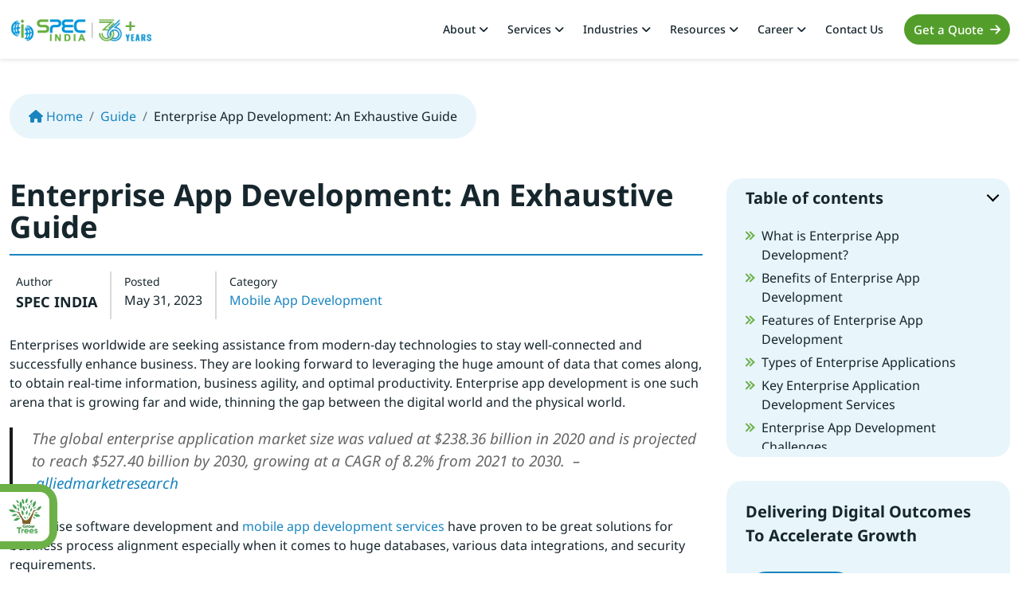

--- FILE ---
content_type: text/html; charset=UTF-8
request_url: https://www.spec-india.com/guide/enterprise-app-development
body_size: 82350
content:
<!doctype html>
<html lang="en-US" prefix="og: https://ogp.me/ns#">

	<head><meta charset="utf-8"><script>if(navigator.userAgent.match(/MSIE|Internet Explorer/i)||navigator.userAgent.match(/Trident\/7\..*?rv:11/i)){var href=document.location.href;if(!href.match(/[?&]nowprocket/)){if(href.indexOf("?")==-1){if(href.indexOf("#")==-1){document.location.href=href+"?nowprocket=1"}else{document.location.href=href.replace("#","?nowprocket=1#")}}else{if(href.indexOf("#")==-1){document.location.href=href+"&nowprocket=1"}else{document.location.href=href.replace("#","&nowprocket=1#")}}}}</script><script>(()=>{class RocketLazyLoadScripts{constructor(){this.v="2.0.4",this.userEvents=["keydown","keyup","mousedown","mouseup","mousemove","mouseover","mouseout","touchmove","touchstart","touchend","touchcancel","wheel","click","dblclick","input"],this.attributeEvents=["onblur","onclick","oncontextmenu","ondblclick","onfocus","onmousedown","onmouseenter","onmouseleave","onmousemove","onmouseout","onmouseover","onmouseup","onmousewheel","onscroll","onsubmit"]}async t(){this.i(),this.o(),/iP(ad|hone)/.test(navigator.userAgent)&&this.h(),this.u(),this.l(this),this.m(),this.k(this),this.p(this),this._(),await Promise.all([this.R(),this.L()]),this.lastBreath=Date.now(),this.S(this),this.P(),this.D(),this.O(),this.M(),await this.C(this.delayedScripts.normal),await this.C(this.delayedScripts.defer),await this.C(this.delayedScripts.async),await this.T(),await this.F(),await this.j(),await this.A(),window.dispatchEvent(new Event("rocket-allScriptsLoaded")),this.everythingLoaded=!0,this.lastTouchEnd&&await new Promise(t=>setTimeout(t,500-Date.now()+this.lastTouchEnd)),this.I(),this.H(),this.U(),this.W()}i(){this.CSPIssue=sessionStorage.getItem("rocketCSPIssue"),document.addEventListener("securitypolicyviolation",t=>{this.CSPIssue||"script-src-elem"!==t.violatedDirective||"data"!==t.blockedURI||(this.CSPIssue=!0,sessionStorage.setItem("rocketCSPIssue",!0))},{isRocket:!0})}o(){window.addEventListener("pageshow",t=>{this.persisted=t.persisted,this.realWindowLoadedFired=!0},{isRocket:!0}),window.addEventListener("pagehide",()=>{this.onFirstUserAction=null},{isRocket:!0})}h(){let t;function e(e){t=e}window.addEventListener("touchstart",e,{isRocket:!0}),window.addEventListener("touchend",function i(o){o.changedTouches[0]&&t.changedTouches[0]&&Math.abs(o.changedTouches[0].pageX-t.changedTouches[0].pageX)<10&&Math.abs(o.changedTouches[0].pageY-t.changedTouches[0].pageY)<10&&o.timeStamp-t.timeStamp<200&&(window.removeEventListener("touchstart",e,{isRocket:!0}),window.removeEventListener("touchend",i,{isRocket:!0}),"INPUT"===o.target.tagName&&"text"===o.target.type||(o.target.dispatchEvent(new TouchEvent("touchend",{target:o.target,bubbles:!0})),o.target.dispatchEvent(new MouseEvent("mouseover",{target:o.target,bubbles:!0})),o.target.dispatchEvent(new PointerEvent("click",{target:o.target,bubbles:!0,cancelable:!0,detail:1,clientX:o.changedTouches[0].clientX,clientY:o.changedTouches[0].clientY})),event.preventDefault()))},{isRocket:!0})}q(t){this.userActionTriggered||("mousemove"!==t.type||this.firstMousemoveIgnored?"keyup"===t.type||"mouseover"===t.type||"mouseout"===t.type||(this.userActionTriggered=!0,this.onFirstUserAction&&this.onFirstUserAction()):this.firstMousemoveIgnored=!0),"click"===t.type&&t.preventDefault(),t.stopPropagation(),t.stopImmediatePropagation(),"touchstart"===this.lastEvent&&"touchend"===t.type&&(this.lastTouchEnd=Date.now()),"click"===t.type&&(this.lastTouchEnd=0),this.lastEvent=t.type,t.composedPath&&t.composedPath()[0].getRootNode()instanceof ShadowRoot&&(t.rocketTarget=t.composedPath()[0]),this.savedUserEvents.push(t)}u(){this.savedUserEvents=[],this.userEventHandler=this.q.bind(this),this.userEvents.forEach(t=>window.addEventListener(t,this.userEventHandler,{passive:!1,isRocket:!0})),document.addEventListener("visibilitychange",this.userEventHandler,{isRocket:!0})}U(){this.userEvents.forEach(t=>window.removeEventListener(t,this.userEventHandler,{passive:!1,isRocket:!0})),document.removeEventListener("visibilitychange",this.userEventHandler,{isRocket:!0}),this.savedUserEvents.forEach(t=>{(t.rocketTarget||t.target).dispatchEvent(new window[t.constructor.name](t.type,t))})}m(){const t="return false",e=Array.from(this.attributeEvents,t=>"data-rocket-"+t),i="["+this.attributeEvents.join("],[")+"]",o="[data-rocket-"+this.attributeEvents.join("],[data-rocket-")+"]",s=(e,i,o)=>{o&&o!==t&&(e.setAttribute("data-rocket-"+i,o),e["rocket"+i]=new Function("event",o),e.setAttribute(i,t))};new MutationObserver(t=>{for(const n of t)"attributes"===n.type&&(n.attributeName.startsWith("data-rocket-")||this.everythingLoaded?n.attributeName.startsWith("data-rocket-")&&this.everythingLoaded&&this.N(n.target,n.attributeName.substring(12)):s(n.target,n.attributeName,n.target.getAttribute(n.attributeName))),"childList"===n.type&&n.addedNodes.forEach(t=>{if(t.nodeType===Node.ELEMENT_NODE)if(this.everythingLoaded)for(const i of[t,...t.querySelectorAll(o)])for(const t of i.getAttributeNames())e.includes(t)&&this.N(i,t.substring(12));else for(const e of[t,...t.querySelectorAll(i)])for(const t of e.getAttributeNames())this.attributeEvents.includes(t)&&s(e,t,e.getAttribute(t))})}).observe(document,{subtree:!0,childList:!0,attributeFilter:[...this.attributeEvents,...e]})}I(){this.attributeEvents.forEach(t=>{document.querySelectorAll("[data-rocket-"+t+"]").forEach(e=>{this.N(e,t)})})}N(t,e){const i=t.getAttribute("data-rocket-"+e);i&&(t.setAttribute(e,i),t.removeAttribute("data-rocket-"+e))}k(t){Object.defineProperty(HTMLElement.prototype,"onclick",{get(){return this.rocketonclick||null},set(e){this.rocketonclick=e,this.setAttribute(t.everythingLoaded?"onclick":"data-rocket-onclick","this.rocketonclick(event)")}})}S(t){function e(e,i){let o=e[i];e[i]=null,Object.defineProperty(e,i,{get:()=>o,set(s){t.everythingLoaded?o=s:e["rocket"+i]=o=s}})}e(document,"onreadystatechange"),e(window,"onload"),e(window,"onpageshow");try{Object.defineProperty(document,"readyState",{get:()=>t.rocketReadyState,set(e){t.rocketReadyState=e},configurable:!0}),document.readyState="loading"}catch(t){console.log("WPRocket DJE readyState conflict, bypassing")}}l(t){this.originalAddEventListener=EventTarget.prototype.addEventListener,this.originalRemoveEventListener=EventTarget.prototype.removeEventListener,this.savedEventListeners=[],EventTarget.prototype.addEventListener=function(e,i,o){o&&o.isRocket||!t.B(e,this)&&!t.userEvents.includes(e)||t.B(e,this)&&!t.userActionTriggered||e.startsWith("rocket-")||t.everythingLoaded?t.originalAddEventListener.call(this,e,i,o):(t.savedEventListeners.push({target:this,remove:!1,type:e,func:i,options:o}),"mouseenter"!==e&&"mouseleave"!==e||t.originalAddEventListener.call(this,e,t.savedUserEvents.push,o))},EventTarget.prototype.removeEventListener=function(e,i,o){o&&o.isRocket||!t.B(e,this)&&!t.userEvents.includes(e)||t.B(e,this)&&!t.userActionTriggered||e.startsWith("rocket-")||t.everythingLoaded?t.originalRemoveEventListener.call(this,e,i,o):t.savedEventListeners.push({target:this,remove:!0,type:e,func:i,options:o})}}J(t,e){this.savedEventListeners=this.savedEventListeners.filter(i=>{let o=i.type,s=i.target||window;return e!==o||t!==s||(this.B(o,s)&&(i.type="rocket-"+o),this.$(i),!1)})}H(){EventTarget.prototype.addEventListener=this.originalAddEventListener,EventTarget.prototype.removeEventListener=this.originalRemoveEventListener,this.savedEventListeners.forEach(t=>this.$(t))}$(t){t.remove?this.originalRemoveEventListener.call(t.target,t.type,t.func,t.options):this.originalAddEventListener.call(t.target,t.type,t.func,t.options)}p(t){let e;function i(e){return t.everythingLoaded?e:e.split(" ").map(t=>"load"===t||t.startsWith("load.")?"rocket-jquery-load":t).join(" ")}function o(o){function s(e){const s=o.fn[e];o.fn[e]=o.fn.init.prototype[e]=function(){return this[0]===window&&t.userActionTriggered&&("string"==typeof arguments[0]||arguments[0]instanceof String?arguments[0]=i(arguments[0]):"object"==typeof arguments[0]&&Object.keys(arguments[0]).forEach(t=>{const e=arguments[0][t];delete arguments[0][t],arguments[0][i(t)]=e})),s.apply(this,arguments),this}}if(o&&o.fn&&!t.allJQueries.includes(o)){const e={DOMContentLoaded:[],"rocket-DOMContentLoaded":[]};for(const t in e)document.addEventListener(t,()=>{e[t].forEach(t=>t())},{isRocket:!0});o.fn.ready=o.fn.init.prototype.ready=function(i){function s(){parseInt(o.fn.jquery)>2?setTimeout(()=>i.bind(document)(o)):i.bind(document)(o)}return"function"==typeof i&&(t.realDomReadyFired?!t.userActionTriggered||t.fauxDomReadyFired?s():e["rocket-DOMContentLoaded"].push(s):e.DOMContentLoaded.push(s)),o([])},s("on"),s("one"),s("off"),t.allJQueries.push(o)}e=o}t.allJQueries=[],o(window.jQuery),Object.defineProperty(window,"jQuery",{get:()=>e,set(t){o(t)}})}P(){const t=new Map;document.write=document.writeln=function(e){const i=document.currentScript,o=document.createRange(),s=i.parentElement;let n=t.get(i);void 0===n&&(n=i.nextSibling,t.set(i,n));const c=document.createDocumentFragment();o.setStart(c,0),c.appendChild(o.createContextualFragment(e)),s.insertBefore(c,n)}}async R(){return new Promise(t=>{this.userActionTriggered?t():this.onFirstUserAction=t})}async L(){return new Promise(t=>{document.addEventListener("DOMContentLoaded",()=>{this.realDomReadyFired=!0,t()},{isRocket:!0})})}async j(){return this.realWindowLoadedFired?Promise.resolve():new Promise(t=>{window.addEventListener("load",t,{isRocket:!0})})}M(){this.pendingScripts=[];this.scriptsMutationObserver=new MutationObserver(t=>{for(const e of t)e.addedNodes.forEach(t=>{"SCRIPT"!==t.tagName||t.noModule||t.isWPRocket||this.pendingScripts.push({script:t,promise:new Promise(e=>{const i=()=>{const i=this.pendingScripts.findIndex(e=>e.script===t);i>=0&&this.pendingScripts.splice(i,1),e()};t.addEventListener("load",i,{isRocket:!0}),t.addEventListener("error",i,{isRocket:!0}),setTimeout(i,1e3)})})})}),this.scriptsMutationObserver.observe(document,{childList:!0,subtree:!0})}async F(){await this.X(),this.pendingScripts.length?(await this.pendingScripts[0].promise,await this.F()):this.scriptsMutationObserver.disconnect()}D(){this.delayedScripts={normal:[],async:[],defer:[]},document.querySelectorAll("script[type$=rocketlazyloadscript]").forEach(t=>{t.hasAttribute("data-rocket-src")?t.hasAttribute("async")&&!1!==t.async?this.delayedScripts.async.push(t):t.hasAttribute("defer")&&!1!==t.defer||"module"===t.getAttribute("data-rocket-type")?this.delayedScripts.defer.push(t):this.delayedScripts.normal.push(t):this.delayedScripts.normal.push(t)})}async _(){await this.L();let t=[];document.querySelectorAll("script[type$=rocketlazyloadscript][data-rocket-src]").forEach(e=>{let i=e.getAttribute("data-rocket-src");if(i&&!i.startsWith("data:")){i.startsWith("//")&&(i=location.protocol+i);try{const o=new URL(i).origin;o!==location.origin&&t.push({src:o,crossOrigin:e.crossOrigin||"module"===e.getAttribute("data-rocket-type")})}catch(t){}}}),t=[...new Map(t.map(t=>[JSON.stringify(t),t])).values()],this.Y(t,"preconnect")}async G(t){if(await this.K(),!0!==t.noModule||!("noModule"in HTMLScriptElement.prototype))return new Promise(e=>{let i;function o(){(i||t).setAttribute("data-rocket-status","executed"),e()}try{if(navigator.userAgent.includes("Firefox/")||""===navigator.vendor||this.CSPIssue)i=document.createElement("script"),[...t.attributes].forEach(t=>{let e=t.nodeName;"type"!==e&&("data-rocket-type"===e&&(e="type"),"data-rocket-src"===e&&(e="src"),i.setAttribute(e,t.nodeValue))}),t.text&&(i.text=t.text),t.nonce&&(i.nonce=t.nonce),i.hasAttribute("src")?(i.addEventListener("load",o,{isRocket:!0}),i.addEventListener("error",()=>{i.setAttribute("data-rocket-status","failed-network"),e()},{isRocket:!0}),setTimeout(()=>{i.isConnected||e()},1)):(i.text=t.text,o()),i.isWPRocket=!0,t.parentNode.replaceChild(i,t);else{const i=t.getAttribute("data-rocket-type"),s=t.getAttribute("data-rocket-src");i?(t.type=i,t.removeAttribute("data-rocket-type")):t.removeAttribute("type"),t.addEventListener("load",o,{isRocket:!0}),t.addEventListener("error",i=>{this.CSPIssue&&i.target.src.startsWith("data:")?(console.log("WPRocket: CSP fallback activated"),t.removeAttribute("src"),this.G(t).then(e)):(t.setAttribute("data-rocket-status","failed-network"),e())},{isRocket:!0}),s?(t.fetchPriority="high",t.removeAttribute("data-rocket-src"),t.src=s):t.src="data:text/javascript;base64,"+window.btoa(unescape(encodeURIComponent(t.text)))}}catch(i){t.setAttribute("data-rocket-status","failed-transform"),e()}});t.setAttribute("data-rocket-status","skipped")}async C(t){const e=t.shift();return e?(e.isConnected&&await this.G(e),this.C(t)):Promise.resolve()}O(){this.Y([...this.delayedScripts.normal,...this.delayedScripts.defer,...this.delayedScripts.async],"preload")}Y(t,e){this.trash=this.trash||[];let i=!0;var o=document.createDocumentFragment();t.forEach(t=>{const s=t.getAttribute&&t.getAttribute("data-rocket-src")||t.src;if(s&&!s.startsWith("data:")){const n=document.createElement("link");n.href=s,n.rel=e,"preconnect"!==e&&(n.as="script",n.fetchPriority=i?"high":"low"),t.getAttribute&&"module"===t.getAttribute("data-rocket-type")&&(n.crossOrigin=!0),t.crossOrigin&&(n.crossOrigin=t.crossOrigin),t.integrity&&(n.integrity=t.integrity),t.nonce&&(n.nonce=t.nonce),o.appendChild(n),this.trash.push(n),i=!1}}),document.head.appendChild(o)}W(){this.trash.forEach(t=>t.remove())}async T(){try{document.readyState="interactive"}catch(t){}this.fauxDomReadyFired=!0;try{await this.K(),this.J(document,"readystatechange"),document.dispatchEvent(new Event("rocket-readystatechange")),await this.K(),document.rocketonreadystatechange&&document.rocketonreadystatechange(),await this.K(),this.J(document,"DOMContentLoaded"),document.dispatchEvent(new Event("rocket-DOMContentLoaded")),await this.K(),this.J(window,"DOMContentLoaded"),window.dispatchEvent(new Event("rocket-DOMContentLoaded"))}catch(t){console.error(t)}}async A(){try{document.readyState="complete"}catch(t){}try{await this.K(),this.J(document,"readystatechange"),document.dispatchEvent(new Event("rocket-readystatechange")),await this.K(),document.rocketonreadystatechange&&document.rocketonreadystatechange(),await this.K(),this.J(window,"load"),window.dispatchEvent(new Event("rocket-load")),await this.K(),window.rocketonload&&window.rocketonload(),await this.K(),this.allJQueries.forEach(t=>t(window).trigger("rocket-jquery-load")),await this.K(),this.J(window,"pageshow");const t=new Event("rocket-pageshow");t.persisted=this.persisted,window.dispatchEvent(t),await this.K(),window.rocketonpageshow&&window.rocketonpageshow({persisted:this.persisted})}catch(t){console.error(t)}}async K(){Date.now()-this.lastBreath>45&&(await this.X(),this.lastBreath=Date.now())}async X(){return document.hidden?new Promise(t=>setTimeout(t)):new Promise(t=>requestAnimationFrame(t))}B(t,e){return e===document&&"readystatechange"===t||(e===document&&"DOMContentLoaded"===t||(e===window&&"DOMContentLoaded"===t||(e===window&&"load"===t||e===window&&"pageshow"===t)))}static run(){(new RocketLazyLoadScripts).t()}}RocketLazyLoadScripts.run()})();</script>
		
		<meta name="viewport" content="width=device-width, initial-scale=1">
        <link rel="profile" href="https://gmpg.org/xfn/11">
		<!-- <script src="https://kit.fontawesome.com/d68d06f6ee.js" crossorigin="anonymous"></script> -->
		<script src="https://www.spec-india.com/wp-content/themes/specindia-child/assets/js/jquery-3.6.0.min.js" crossorigin="anonymous"></script>

        <!-- <script type="rocketlazyloadscript" id="vtag-ai-js" async data-rocket-src="https://r2.leadsy.ai/tag.js" data-pid="QahtDxQlmZ0COxze" data-version="062024"></script> -->
        <!-- Google Tag Manager -->
        <script type="rocketlazyloadscript">(function(w,d,s,l,i){w[l]=w[l]||[];w[l].push({'gtm.start':
                new Date().getTime(),event:'gtm.js'});var f=d.getElementsByTagName(s)[0],
                j=d.createElement(s),dl=l!='dataLayer'?'&l='+l:'';j.async=true;j.src=
                'https://www.googletagmanager.com/gtm.js?id='+i+dl;f.parentNode.insertBefore(j,f);
                })(window,document,'script','dataLayer','GTM-P65Q9QZ');
        </script>
        <!-- End Google Tag Manager -->

		<!-- Google tag (gtag.js) -->
<!-- <script type="rocketlazyloadscript" async data-rocket-src="https://www.googletagmanager.com/gtag/js?id=AW-1023188122"></script>
<script type="rocketlazyloadscript">
  window.dataLayer = window.dataLayer || [];
  function gtag(){dataLayer.push(arguments);}
  gtag('js', new Date());

  gtag('config', 'AW-1023188122');
</script> -->


        
<!-- Search Engine Optimization by Rank Math - https://rankmath.com/ -->
<title>Enterprise App Development: An Exhaustive Guide | SPEC INDIA</title>
<link data-rocket-prefetch href="https://embed.tawk.to" rel="dns-prefetch">
<link data-rocket-prefetch href="https://www.googletagmanager.com" rel="dns-prefetch">
<link data-rocket-prefetch href="https://cdnjs.cloudflare.com" rel="dns-prefetch">
<link data-rocket-prefetch href="https://newassets.hcaptcha.com" rel="dns-prefetch">
<link data-rocket-prefetch href="https://js.hcaptcha.com" rel="dns-prefetch">
<style id="wpr-usedcss">img:is([sizes=auto i],[sizes^="auto," i]){contain-intrinsic-size:3000px 1500px}img.emoji{display:inline!important;border:none!important;box-shadow:none!important;height:1em!important;width:1em!important;margin:0 .07em!important;vertical-align:-.1em!important;background:0 0!important;padding:0!important}:root{--wp-block-synced-color:#7a00df;--wp-block-synced-color--rgb:122,0,223;--wp-bound-block-color:var(--wp-block-synced-color);--wp-editor-canvas-background:#ddd;--wp-admin-theme-color:#007cba;--wp-admin-theme-color--rgb:0,124,186;--wp-admin-theme-color-darker-10:#006ba1;--wp-admin-theme-color-darker-10--rgb:0,107,160.5;--wp-admin-theme-color-darker-20:#005a87;--wp-admin-theme-color-darker-20--rgb:0,90,135;--wp-admin-border-width-focus:2px}@media (min-resolution:192dpi){:root{--wp-admin-border-width-focus:1.5px}}:root{--wp--preset--font-size--normal:16px;--wp--preset--font-size--huge:42px}.screen-reader-text{border:0;clip-path:inset(50%);height:1px;margin:-1px;overflow:hidden;padding:0;position:absolute;width:1px;word-wrap:normal!important}.screen-reader-text:focus{background-color:#ddd;clip-path:none;color:#444;display:block;font-size:1em;height:auto;left:5px;line-height:normal;padding:15px 23px 14px;text-decoration:none;top:5px;width:auto;z-index:100000}html :where(.has-border-color){border-style:solid}html :where([style*=border-top-color]){border-top-style:solid}html :where([style*=border-right-color]){border-right-style:solid}html :where([style*=border-bottom-color]){border-bottom-style:solid}html :where([style*=border-left-color]){border-left-style:solid}html :where([style*=border-width]){border-style:solid}html :where([style*=border-top-width]){border-top-style:solid}html :where([style*=border-right-width]){border-right-style:solid}html :where([style*=border-bottom-width]){border-bottom-style:solid}html :where([style*=border-left-width]){border-left-style:solid}html :where(img[class*=wp-image-]){height:auto;max-width:100%}:where(figure){margin:0 0 1em}html :where(.is-position-sticky){--wp-admin--admin-bar--position-offset:var(--wp-admin--admin-bar--height,0px)}@media screen and (max-width:600px){html :where(.is-position-sticky){--wp-admin--admin-bar--position-offset:0px}}:root{--wp--preset--aspect-ratio--square:1;--wp--preset--aspect-ratio--4-3:4/3;--wp--preset--aspect-ratio--3-4:3/4;--wp--preset--aspect-ratio--3-2:3/2;--wp--preset--aspect-ratio--2-3:2/3;--wp--preset--aspect-ratio--16-9:16/9;--wp--preset--aspect-ratio--9-16:9/16;--wp--preset--color--black:#000000;--wp--preset--color--cyan-bluish-gray:#abb8c3;--wp--preset--color--white:#ffffff;--wp--preset--color--pale-pink:#f78da7;--wp--preset--color--vivid-red:#cf2e2e;--wp--preset--color--luminous-vivid-orange:#ff6900;--wp--preset--color--luminous-vivid-amber:#fcb900;--wp--preset--color--light-green-cyan:#7bdcb5;--wp--preset--color--vivid-green-cyan:#00d084;--wp--preset--color--pale-cyan-blue:#8ed1fc;--wp--preset--color--vivid-cyan-blue:#0693e3;--wp--preset--color--vivid-purple:#9b51e0;--wp--preset--color--accent:#cd2653;--wp--preset--color--primary:#000000;--wp--preset--color--secondary:#6d6d6d;--wp--preset--color--subtle-background:#dcd7ca;--wp--preset--color--background:#f5efe0;--wp--preset--gradient--vivid-cyan-blue-to-vivid-purple:linear-gradient(135deg,rgb(6, 147, 227) 0%,rgb(155, 81, 224) 100%);--wp--preset--gradient--light-green-cyan-to-vivid-green-cyan:linear-gradient(135deg,rgb(122, 220, 180) 0%,rgb(0, 208, 130) 100%);--wp--preset--gradient--luminous-vivid-amber-to-luminous-vivid-orange:linear-gradient(135deg,rgb(252, 185, 0) 0%,rgb(255, 105, 0) 100%);--wp--preset--gradient--luminous-vivid-orange-to-vivid-red:linear-gradient(135deg,rgb(255, 105, 0) 0%,rgb(207, 46, 46) 100%);--wp--preset--gradient--very-light-gray-to-cyan-bluish-gray:linear-gradient(135deg,rgb(238, 238, 238) 0%,rgb(169, 184, 195) 100%);--wp--preset--gradient--cool-to-warm-spectrum:linear-gradient(135deg,rgb(74, 234, 220) 0%,rgb(151, 120, 209) 20%,rgb(207, 42, 186) 40%,rgb(238, 44, 130) 60%,rgb(251, 105, 98) 80%,rgb(254, 248, 76) 100%);--wp--preset--gradient--blush-light-purple:linear-gradient(135deg,rgb(255, 206, 236) 0%,rgb(152, 150, 240) 100%);--wp--preset--gradient--blush-bordeaux:linear-gradient(135deg,rgb(254, 205, 165) 0%,rgb(254, 45, 45) 50%,rgb(107, 0, 62) 100%);--wp--preset--gradient--luminous-dusk:linear-gradient(135deg,rgb(255, 203, 112) 0%,rgb(199, 81, 192) 50%,rgb(65, 88, 208) 100%);--wp--preset--gradient--pale-ocean:linear-gradient(135deg,rgb(255, 245, 203) 0%,rgb(182, 227, 212) 50%,rgb(51, 167, 181) 100%);--wp--preset--gradient--electric-grass:linear-gradient(135deg,rgb(202, 248, 128) 0%,rgb(113, 206, 126) 100%);--wp--preset--gradient--midnight:linear-gradient(135deg,rgb(2, 3, 129) 0%,rgb(40, 116, 252) 100%);--wp--preset--font-size--small:18px;--wp--preset--font-size--medium:20px;--wp--preset--font-size--large:26.25px;--wp--preset--font-size--x-large:42px;--wp--preset--font-size--normal:21px;--wp--preset--font-size--larger:32px;--wp--preset--spacing--20:0.44rem;--wp--preset--spacing--30:0.67rem;--wp--preset--spacing--40:1rem;--wp--preset--spacing--50:1.5rem;--wp--preset--spacing--60:2.25rem;--wp--preset--spacing--70:3.38rem;--wp--preset--spacing--80:5.06rem;--wp--preset--shadow--natural:6px 6px 9px rgba(0, 0, 0, .2);--wp--preset--shadow--deep:12px 12px 50px rgba(0, 0, 0, .4);--wp--preset--shadow--sharp:6px 6px 0px rgba(0, 0, 0, .2);--wp--preset--shadow--outlined:6px 6px 0px -3px rgb(255, 255, 255),6px 6px rgb(0, 0, 0);--wp--preset--shadow--crisp:6px 6px 0px rgb(0, 0, 0)}:where(.is-layout-flex){gap:.5em}:where(.is-layout-grid){gap:.5em}:where(.wp-block-columns.is-layout-flex){gap:2em}:where(.wp-block-columns.is-layout-grid){gap:2em}:where(.wp-block-post-template.is-layout-flex){gap:1.25em}:where(.wp-block-post-template.is-layout-grid){gap:1.25em}.es_subscription_message.success{color:green;font-size:16px}.es_subscription_message.error{color:red;font-size:16px}.wp-megamenu-wrap .cont{box-shadow:0 50px 100px -20px rgba(50,50,93,.41)}body{overflow-x:hidden}.wp-megamenu .wp-megamenu-wrap ul{position:relative;display:block}.wp-megamenu-wrap .wpmm-nav-wrap>ul>li>a{padding:15px 14px;color:#444;transition:color .4s;display:inline-block;margin:0}.wp-megamenu-wrap .wpmm-nav-wrap>ul>li>a:after,.wpmm-nav-wrap ul.wp-megamenu>li ul.wp-megamenu-sub-menu li>a:after{display:none!important}.wp-megamenu-wrap .wpmm-nav-wrap>ul.wp-megamenu>li.wpmm_dropdown_menu>ul.wp-megamenu-sub-menu li a:hover,.wp-megamenu-wrap .wpmm-nav-wrap>ul.wp-megamenu>li.wpmm_mega_menu ul.wp-megamenu-sub-menu li a:hover,.wp-megamenu-wrap .wpmm-nav-wrap>ul>li>a:hover,.wp-megamenu>li>ul.wp-megamenu-sub-menu li>a:hover{color:#2964d8}body .wp-megamenu-wrap .wpmm-nav-wrap>ul{display:block;padding:0;margin:0;list-style:none;position:relative;left:auto;top:auto}.wp-megamenu-wrap .wpmm-nav-wrap ul ul{opacity:1;display:block;position:relative;left:auto;top:auto;box-shadow:none}.wp-megamenu-wrap .wpmm-nav-wrap>ul>li{display:inline-block;border-top:none;position:static;line-height:inherit}.wp-megamenu-wrap .wpmm-nav-wrap>ul.wp-megamenu>li.wpmm_dropdown_menu{position:relative!important}.wp-megamenu-wrap .wpmm-nav-wrap>ul.wp-megamenu>li.wpmm_dropdown_menu ul.wp-megamenu-sub-menu li,.wp-megamenu-wrap .wpmm-nav-wrap>ul.wp-megamenu>li.wpmm_mega_menu>ul.wp-megamenu-sub-menu>li.wpmm-row .wp-megamenu-sub-menu li.menu-item-has-children{position:relative}.wp-megamenu-wrap .wpmm-nav-wrap ul li a:focus{outline:0}.wp-megamenu-wrap{z-index:99999;position:relative}.wp-megamenu>li>ul.wp-megamenu-sub-menu li>a{padding:0;font-size:14px;display:inline-block;font-weight:300;color:#444;word-wrap:break-word;word-break:break-all}.wp-megamenu-wrap .wpmm-nav-wrap>ul.wp-megamenu>li.wpmm_mega_menu>ul.wp-megamenu-sub-menu li.wpmm-col:last-child{border:none}.wp-megamenu-wrap .wpmm-nav-wrap>ul.wp-megamenu li.wpmm_mega_menu ul.wp-megamenu-sub-menu{list-style:none;padding:0;margin:0;left:0}.wp-megamenu-wrap .wpmm-nav-wrap>ul.wp-megamenu>li.wpmm_mega_menu>.wpmm-strees-row-and-content-container ul.wp-megamenu-sub-menu>li.wpmm-row,.wp-megamenu-wrap .wpmm-nav-wrap>ul.wp-megamenu>li.wpmm_mega_menu>ul.wp-megamenu-sub-menu>li.wpmm-row{clear:both;width:100%;height:100%}.wp-megamenu-wrap .wpmm-nav-wrap>ul.wp-megamenu li.wpmm_mega_menu .wpmm-strees-row-and-content-container>.wp-megamenu-sub-menu>li{padding:10px 15px}.wp-megamenu-wrap .wpmm-nav-wrap>ul.wp-megamenu li.wpmm_mega_menu .wpmm-strees-row-and-content-container>.wp-megamenu-sub-menu>li>.wp-megamenu-sub-menu>li{padding:15px}.wp-megamenu-wrap .wpmm-nav-wrap>ul.wp-megamenu>li.wpmm_mega_menu>.wpmm-strees-row-and-content-container>ul.wp-megamenu-sub-menu,.wp-megamenu-wrap .wpmm-nav-wrap>ul.wp-megamenu>li.wpmm_mega_menu>ul.wp-megamenu-sub-menu{position:absolute;left:0;top:100%;text-align:left;right:auto;padding:0;margin:0;border:none;line-height:0;display:none;font-size:0;width:100%;opacity:0;z-index:-1;visibility:hidden}.wp-megamenu-wrap .wpmm-nav-wrap>ul.wp-megamenu>li.wpmm_mega_menu>.wpmm-strees-row-and-content-container ul.wp-megamenu-sub-menu li,.wp-megamenu-wrap .wpmm-nav-wrap>ul.wp-megamenu>li.wpmm_mega_menu>ul.wp-megamenu-sub-menu li{font-size:14px;line-height:1.4;position:relative}.wp-megamenu-wrap .wpmm-nav-wrap>ul.wp-megamenu>li.wpmm_mega_menu>ul.wp-megamenu-sub-menu>li.wpmm-row>ul.wp-megamenu-sub-menu li>ul{position:relative;left:auto;right:auto;top:auto;bottom:0;margin-top:0;width:100%}.wp-megamenu-wrap .wpmm-nav-wrap>ul.wp-megamenu>li.wpmm_mega_menu>ul.wp-megamenu-sub-menu>li.wpmm-row>ul.wp-megamenu-sub-menu>li{padding:10px 15px;box-sizing:border-box}.wp-megamenu-wrap .wpmm-nav-wrap>ul.wp-megamenu>li.wpmm_mega_menu>ul.wp-megamenu-sub-menu>li.wpmm-row>ul.wp-megamenu-sub-menu>li:first-child{z-index:6}.wp-megamenu-wrap .wpmm-nav-wrap>ul.wp-megamenu>li.wpmm_mega_menu>ul.wp-megamenu-sub-menu>li.wpmm-row>ul.wp-megamenu-sub-menu>li:nth-child(2){z-index:5}.wp-megamenu-wrap .wpmm-nav-wrap>ul.wp-megamenu>li.wpmm_mega_menu>ul.wp-megamenu-sub-menu>li.wpmm-row>ul.wp-megamenu-sub-menu>li:nth-child(3){z-index:4}.wp-megamenu-wrap .wpmm-nav-wrap>ul.wp-megamenu>li.wpmm_mega_menu>ul.wp-megamenu-sub-menu>li.wpmm-row>ul.wp-megamenu-sub-menu>li:nth-child(4){z-index:3}.wp-megamenu-wrap .wpmm-nav-wrap>ul.wp-megamenu>li.wpmm_mega_menu>ul.wp-megamenu-sub-menu>li.wpmm-row>ul.wp-megamenu-sub-menu>li:nth-child(5){z-index:2}.wp-megamenu-wrap .wpmm-nav-wrap>ul.wp-megamenu>li.wpmm_mega_menu>ul.wp-megamenu-sub-menu>li.wpmm-row>ul.wp-megamenu-sub-menu>li:nth-child(6){z-index:1}.wp-megamenu-wrap .wpmm-nav-wrap>ul.wp-megamenu>li.wpmm_mega_menu>.wpmm-strees-row-and-content-container ul.wp-megamenu-sub-menu>li.wpmm-row>ul.wp-megamenu-sub-menu>li:last-child,.wp-megamenu-wrap .wpmm-nav-wrap>ul.wp-megamenu>li.wpmm_mega_menu>ul.wp-megamenu-sub-menu>li.wpmm-row>ul.wp-megamenu-sub-menu>li:last-child{border-right:none!important}.wp-megamenu-wrap .wpmm-nav-wrap>ul.wp-megamenu>li.wpmm_mega_menu>ul.wp-megamenu-sub-menu>li.wpmm-row .wp-megamenu-sub-menu li.menu-item-has-children a{display:block}.wp-megamenu-wrap .wpmm-nav-wrap>ul.wp-megamenu>li.wpmm_mega_menu>ul.wp-megamenu-sub-menu>li.wpmm-row .wp-megamenu-sub-menu li.menu-item-has-children a b{float:right;padding-right:15px}.wp-megamenu-wrap .wpmm-nav-wrap>ul.wp-megamenu li.wpmm-type-widget .wp-megamenu-sub-menu li .wp-megamenu-sub-menu,.wp-megamenu-wrap .wpmm-nav-wrap>ul.wp-megamenu>li.wpmm_mega_menu>ul.wp-megamenu-sub-menu>li.wpmm-row .wp-megamenu-sub-menu li.menu-item-has-children ul.wp-megamenu-sub-menu{position:absolute;left:100%;width:250px;top:10%;text-align:left;z-index:999;visibility:hidden;opacity:0;transition:.3s ease-in-out;background:#e7e7e7;right:auto;padding:12px 0;margin:0;bottom:auto;border:none;box-shadow:0 2px 3px rgba(0,0,0,.15)}.wp-megamenu-wrap .wpmm-nav-wrap>ul.wp-megamenu>li.wpmm_dropdown_menu ul.wp-megamenu-sub-menu li>a,.wp-megamenu-wrap .wpmm-nav-wrap>ul.wp-megamenu>li.wpmm_mega_menu>ul.wp-megamenu-sub-menu>li.wpmm-row .wp-megamenu-sub-menu li.menu-item-has-children ul.wp-megamenu-sub-menu li{padding:8px 20px}.wp-megamenu-wrap .wpmm-nav-wrap>ul.wp-megamenu ul.wp-megamenu-sub-menu li:last-child,.wp-megamenu-wrap .wpmm-nav-wrap>ul.wp-megamenu>li.wpmm_dropdown_menu ul.wp-megamenu-sub-menu li a,.wp-megamenu-wrap .wpmm-nav-wrap>ul.wp-megamenu>li.wpmm_mega_menu>ul.wp-megamenu-sub-menu>li.wpmm-row .wp-megamenu-sub-menu li.menu-item-has-children ul.wp-megamenu-sub-menu li a,ul.wp-megamenu>li.wpmm_dropdown_menu>ul.wp-megamenu-sub-menu>li:last-child>a{margin-bottom:0}.wp-megamenu-wrap .wpmm-nav-wrap>ul.wp-megamenu>li.wpmm_dropdown_menu ul.wp-megamenu-sub-menu{position:absolute;left:0;width:250px;top:100%;text-align:left;visibility:hidden;transition:.3s ease-in-out;background:#f5f5f5;right:auto;padding:0;border:none;opacity:0;z-index:-1;display:none;list-style:none;margin:0;box-shadow:0 2px 3px rgba(0,0,0,.15)}.wp-megamenu-wrap .wpmm-nav-wrap>ul.wp-megamenu li.wpmm_dropdown_menu ul.wp-megamenu-sub-menu li.menu-item-has-children>ul.wp-megamenu-sub-menu{left:100%;background:#e7e7e7}@media (max-width:768px){.wp-megamenu-wrap .wpmm-nav-wrap>ul.wp-megamenu>li.wpmm_dropdown_menu ul.wp-megamenu-sub-menu li{padding:3px}}.wp-megamenu-wrap .wpmm-nav-wrap>ul.wp-megamenu>li.wpmm_dropdown_menu ul.wp-megamenu-sub-menu li,.wp-megamenu-wrap ul.wp-megamenu>li{float:none!important}ul.wp-megamenu>li.wpmm_dropdown_menu>ul.wp-megamenu-sub-menu li a{margin-bottom:12px;padding:0;font-size:14px}.wp-megamenu-wrap .wpmm-nav-wrap>ul.wp-megamenu>li.wpmm_dropdown_menu>ul.wp-megamenu-sub-menu li a b,.wp-megamenu-wrap .wpmm-nav-wrap>ul.wp-megamenu>li.wpmm_mega_menu ul.wp-megamenu-sub-menu li a b{float:right;line-height:inherit;transform:rotate(-90deg)}.wp-megamenu-wrap .wpmm-nav-wrap>ul.wp-megamenu li.wpmm-type-widget>a b,.wp-megamenu-wrap .wpmm-nav-wrap>ul.wp-megamenu>li.wpmm_mega_menu>ul.wp-megamenu-sub-menu li.wpmm-row .wp-megamenu-sub-menu li.wpmm-col .wp-megamenu-sub-menu li.wpmm-type-item>a b,.wpmm-nav-wrap .dropdown-toggle:after{display:none}.wp-megamenu-wrap .wpmm-nav-wrap>ul.wp-megamenu>li.wpmm_dropdown_menu>ul.wp-megamenu-sub-menu li a,.wp-megamenu-wrap .wpmm-nav-wrap>ul.wp-megamenu>li.wpmm_mega_menu ul.wp-megamenu-sub-menu li a{display:block;font-weight:300;transition:.4s;-webkit-transition:.4s}.wp-megamenu-wrap>.wpmm-nav-wrap .wp-megamenu>li .wpmm-strees-row-and-content-container>ul.wp-megamenu-sub-menu li.wpmm-type-widget>a,.wp-megamenu-wrap>.wpmm-nav-wrap .wp-megamenu>li>ul.wp-megamenu-sub-menu li.wpmm-type-widget>a{color:inherit;font-size:13px;font-weight:600;line-height:25px;text-transform:uppercase;letter-spacing:0;margin-bottom:5px}.wp-megamenu-wrap .wpmm-nav-wrap>ul.wp-megamenu>li.wpmm_mega_menu ul.wp-megamenu-sub-menu li.wpmm-type-widget>a{font-weight:600}.wp-megamenu-wrap .wpmm-nav-wrap>ul.wp-megamenu li.wpmm-type-widget .wp-megamenu-sub-menu li:hover .wp-megamenu-sub-menu,.wp-megamenu-wrap .wpmm-nav-wrap>ul.wp-megamenu li.wpmm_dropdown_menu ul.wp-megamenu-sub-menu li.menu-item-has-children:hover>ul.wp-megamenu-sub-menu,.wp-megamenu-wrap .wpmm-nav-wrap>ul.wp-megamenu>li.wpmm_dropdown_menu:hover>ul.wp-megamenu-sub-menu,.wp-megamenu-wrap .wpmm-nav-wrap>ul.wp-megamenu>li.wpmm_mega_menu:hover>.wpmm-strees-row-and-content-container>ul.wp-megamenu-sub-menu,.wp-megamenu-wrap .wpmm-nav-wrap>ul.wp-megamenu>li.wpmm_mega_menu:hover>ul.wp-megamenu-sub-menu,.wp-megamenu-wrap .wpmm-nav-wrap>ul.wp-megamenu>li.wpmm_mega_menu>ul.wp-megamenu-sub-menu>li.wpmm-row .wp-megamenu-sub-menu li.menu-item-has-children:hover>ul.wp-megamenu-sub-menu{animation-duration:.3s;display:block;top:auto;opacity:1;z-index:1;visibility:visible}.wp-megamenu-wrap .wpmm-nav-wrap>ul.wp-megamenu li.wpmm_dropdown_menu.wpmm-fadeindown ul.wp-megamenu-sub-menu li.menu-item-has-children:hover>ul.wp-megamenu-sub-menu,.wp-megamenu-wrap .wpmm-nav-wrap>ul.wp-megamenu>li.wpmm_dropdown_menu.wpmm-fadeindown:hover>ul.wp-megamenu-sub-menu,.wp-megamenu-wrap .wpmm-nav-wrap>ul.wp-megamenu>li.wpmm_mega_menu.wpmm-fadeindown:hover>.wpmm-strees-row-and-content-container ul.wp-megamenu-sub-menu,.wp-megamenu-wrap .wpmm-nav-wrap>ul.wp-megamenu>li.wpmm_mega_menu.wpmm-fadeindown:hover>ul.wp-megamenu-sub-menu,.wp-megamenu-wrap .wpmm-nav-wrap>ul.wp-megamenu>li.wpmm_mega_menu.wpmm-fadeindown>ul.wp-megamenu-sub-menu>li.wpmm-row .wp-megamenu-sub-menu li.menu-item-has-children:hover>ul.wp-megamenu-sub-menu,.wpmm-sticky.wpmm-sticky-wrap{animation-name:wpmmfadeInDown}.wp-megamenu-wrap .wpmm-nav-wrap>ul.wp-megamenu li.wpmm-type-widget .wp-megamenu-sub-menu li:hover .wp-megamenu-sub-menu,.wp-megamenu-wrap .wpmm-nav-wrap>ul.wp-megamenu li.wpmm_dropdown_menu ul.wp-megamenu-sub-menu li.menu-item-has-children:hover>ul.wp-megamenu-sub-menu,.wp-megamenu-wrap .wpmm-nav-wrap>ul.wp-megamenu>li.wpmm_mega_menu>ul.wp-megamenu-sub-menu>li.wpmm-row .wp-megamenu-sub-menu li.menu-item-has-children:hover>ul.wp-megamenu-sub-menu{top:0;z-index:1}ul.wp-megamenu li ul.wp-megamenu-sub-menu .menu-widget-class ul{background:0 0;border:none;list-style:none;padding:0;margin:0;left:0}ul.wp-megamenu li ul.wp-megamenu-sub-menu .menu-widget-class ul li a{padding:5px 0}.wp-megamenu-wrap .wpmm-nav-wrap>ul.wp-megamenu ul.wp-megamenu-sub-menu li.wpmm-type-widget{margin-bottom:6px}.wp-megamenu-wrap .wpmm-nav-wrap>ul.wp-megamenu ul.wp-megamenu-sub-menu li.wpmm-type-widget table{margin:0;padding:0;width:100%;table-layout:fixed}.wp-megamenu-wrap .wpmm-nav-wrap>ul.wp-megamenu li.wpmm-type-widget ul.menu{position:relative;width:auto;left:auto;margin:0;padding:0;top:auto}ul.wp-megamenu li ul.wp-megamenu-sub-menu .menu-widget-class iframe,ul.wp-megamenu li ul.wp-megamenu-sub-menu .menu-widget-class object{margin-bottom:0;max-width:100%}.wpmm-sticky.wpmm-sticky-wrap{position:fixed;top:0;left:0;width:100%;z-index:9999;animation-duration:.4s}.wpmm-sticky.wpmm-sticky-wrap .wpmm-nav-wrap{margin:0 auto;position:relative;width:1140px;padding-left:20px;padding-right:20px}@media (max-width:1140px){.wpmm-sticky.wpmm-sticky-wrap .wpmm-nav-wrap{width:100%;padding-left:0;padding-right:0}}.wp-megamenu-wrap .wpmm-nav-wrap>ul.wp-megamenu>li>a i,ul.wp-megamenu>li.wpmm_dropdown_menu>ul.wp-megamenu-sub-menu li a i{margin-right:0;width:auto;height:auto;line-height:normal;font-size:inherit}.wp-megamenu-wrap .wpmm-nav-wrap>ul.wp-megamenu>li.wpmm_mega_menu>.wpmm-strees-row-and-content-container ul.wp-megamenu-sub-menu>li.wpmm-row>ul.wp-megamenu-sub-menu,.wp-megamenu-wrap .wpmm-nav-wrap>ul.wp-megamenu>li.wpmm_mega_menu>ul.wp-megamenu-sub-menu>li.wpmm-row>ul.wp-megamenu-sub-menu{display:-webkit-box;display:-webkit-flex;display:-ms-flexbox;display:flex;-webkit-flex-wrap:wrap;-ms-flex-wrap:wrap;flex-wrap:wrap;position:relative;left:auto;right:auto;top:auto;bottom:0;margin-top:0;width:100%}.wpmm-col.wpmm-col-12{width:100%}.wpmm-col.wpmm-col-6{width:50%}.wpmm-col.wpmm-col-4{width:33.33333%}.wpmm-col.wpmm-col-8{width:66.666667%}.wp-megamenu-wrap ul ul a{width:auto!important}address{color:inherit}.wpmm_mobile_menu_btn{color:#fff;background-color:#2964d8;font-size:14px;display:none!important}.wpmm_mobile_menu_btn.show-close-icon.menu-active i::before{content:"\f00d"}.wpmm-sticky.wpmm-sticky-wrap.wpmm-mobile-menu{position:relative!important;left:auto;width:auto;animation-name:inherit}.wp-megamenu-wrap.wpmm-mobile-menu .wpmm-nav-wrap ul.wp-megamenu li.wpmm_dropdown_menu ul.wp-megamenu-sub-menu li.menu-item-has-children>ul.wp-megamenu-sub-menu{top:0;opacity:1;visibility:visible;position:static;width:100%!important;box-shadow:none;left:0;padding:5px 20px;background:0 0}.wp-megamenu-wrap.wpmm-mobile-menu .wpmm-nav-wrap ul.wp-megamenu>li.wpmm_mega_menu>ul.wp-megamenu-sub-menu>li.wpmm-row .wp-megamenu-sub-menu li.menu-item-has-children ul.wp-megamenu-sub-menu{top:0;opacity:1;visibility:visible;position:relative;width:100%;box-shadow:none;left:0;background:0 0;padding:5px 20px}.wp-megamenu-wrap.wpmm-mobile-menu .wpmm-nav-wrap ul.wp-megamenu>li.wpmm_dropdown_menu>ul.wp-megamenu-sub-menu{width:100%!important;position:relative;padding:10px 15px}.wpmm_mobile_menu_btn i{font-size:14px}.wp-megamenu-wrap.wpmm-mobile-menu .wpmm-nav-wrap>ul.wp-megamenu li.wpmm-type-widget .wp-megamenu-sub-menu li:hover .wp-megamenu-sub-menu,.wp-megamenu-wrap.wpmm-mobile-menu .wpmm-nav-wrap>ul.wp-megamenu li.wpmm_dropdown_menu ul.wp-megamenu-sub-menu li.menu-item-has-children:hover>ul.wp-megamenu-sub-menu,.wp-megamenu-wrap.wpmm-mobile-menu .wpmm-nav-wrap>ul.wp-megamenu>li.wpmm_dropdown_menu:hover>ul.wp-megamenu-sub-menu,.wp-megamenu-wrap.wpmm-mobile-menu .wpmm-nav-wrap>ul.wp-megamenu>li.wpmm_mega_menu:hover>.wpmm-strees-row-and-content-container>ul.wp-megamenu-sub-menu,.wp-megamenu-wrap.wpmm-mobile-menu .wpmm-nav-wrap>ul.wp-megamenu>li.wpmm_mega_menu:hover>ul.wp-megamenu-sub-menu,.wp-megamenu-wrap.wpmm-mobile-menu .wpmm-nav-wrap>ul.wp-megamenu>li.wpmm_mega_menu>ul.wp-megamenu-sub-menu>li.wpmm-row .wp-megamenu-sub-menu li.menu-item-has-children:hover>ul.wp-megamenu-sub-menu{opacity:1;display:none;animation-name:inherit;visibility:visible}.active,.wp-megamenu-wrap.wpmm-mobile-menu .wpmm-nav-wrap>ul.wp-megamenu>li.wpmm_dropdown_menu ul.wp-megamenu-sub-menu{visibility:visible;opacity:1}.wpmm-mobile-menu .wpmm-strees-row-and-content-container{width:100%!important;left:0!important;position:relative!important}.wp-megamenu-wrap.wpmm-mobile-menu .wpmm-nav-wrap>ul.wp-megamenu>li.wpmm_mega_menu>.wpmm-strees-row-and-content-container>ul.wp-megamenu-sub-menu{position:relative;visibility:visible;opacity:1;z-index:1}@keyframes wpmmfadeInDown{from{opacity:0;transform:translate3d(0,-10px,0)}to{opacity:1;transform:none}}.wpmm-nav-wrap ul.wp-megamenu>li ul.wp-megamenu-sub-menu li a p{color:#a6abbc;padding-left:30px;padding-top:0;margin:0;font-size:14px;font-weight:400}.wpmm-nav-wrap ul li ul.wp-megamenu-sub-menu{margin-top:3px}.wp-megamenu-sub-menu>ul>ul>li a{border-bottom:none}.wp-megamenu-wrap .wpmm-nav-wrap>ul.wp-megamenu>li.wpmm_dropdown_menu:last-child ul.wp-megamenu-sub-menu{right:-20px;left:auto}.top-search-overlay{position:absolute;background:rgba(0,0,0,.85);top:0;left:0;right:0;bottom:0;display:none;z-index:99999}.close{position:absolute;top:0;right:0;width:35px;height:30px;background:#000;color:#fff;cursor:pointer;border:0;padding:4px}.wpmm-mask{position:fixed;top:0;left:0;width:100%;height:100%;z-index:50;visibility:hidden;opacity:0;transition:.7s}.wp-megamenu-wrap .form{-webkit-transition:-webkit-transform .9s ease-in-out;position:relative}.wp-megamenu-wrap .cont{top:0;z-index:100;visibility:hidden;opacity:0;padding:44px;border-radius:5px}.active+.cont{visibility:visible;opacity:1;transform:translateY(60px)}.wp-megamenu-wrap .cont{overflow:hidden;position:absolute;width:780px;height:440px;margin:0 auto;background:#fff;right:0;border-top-right-radius:0;border-top-left-radius:0}.wp-megamenu-wrap .form{width:520px;height:100%;transition:transform .9s ease-in-out;transition:transform .9s ease-in-out,-webkit-transform .9s ease-in-out;padding:50px 30px 30px}.wp-megamenu-wrap .cont.s--signup .form{position:relative;width:480px;height:100%;-webkit-transition:-webkit-transform .6s ease-in-out;transition:transform .6s ease-in-out;transition:transform .6s ease-in-out,-webkit-transform .6s ease-in-out;padding:44px 0 54px 52px}.wp-megamenu-wrap .form button,.wp-megamenu-wrap .img__btn{height:36px;margin:0 auto;color:#fff;cursor:pointer;font-size:15px}.wp-megamenu-wrap .form button{display:block;width:260px;border-radius:30px}.wp-megamenu-wrap .cont.s--signup .img:before{-webkit-transform:translate3d(520px,0,0);transform:translate3d(520px,0,0)}.wp-megamenu-wrap .img__btn{overflow:hidden;z-index:2;position:relative;width:100px;background:0 0;text-transform:uppercase;font-weight:500}.wp-megamenu-wrap .img__btn:after{content:'';z-index:2;position:absolute;left:0;top:0;width:100%;height:100%;border:2px solid #fff;border-radius:30px}.wp-megamenu-wrap .img__btn span{position:absolute;left:0;top:0;display:-webkit-box;display:flex;-webkit-box-pack:center;justify-content:center;-webkit-box-align:center;align-items:center;width:100%;height:100%;-webkit-transition:-webkit-transform .9s;transition:transform .9s;transition:transform .9s,-webkit-transform .9s}.wp-megamenu-wrap .form label{display:block;margin:15px 0;text-align:center;width:416px}.wp-megamenu-wrap .form label span{font-size:12px;color:#cfcfcf;text-transform:uppercase}.wp-megamenu-wrap .form input{display:block;width:100%;margin-top:5px;padding:12px;font-size:14px;border:1px solid rgba(102,102,102,.3);text-align:left;font-family:'Open Sans'}.wp-megamenu-wrap .form .submit{background:#155bca;text-transform:uppercase!important;margin:30px 0;width:416px;line-height:23px;padding:9px!important;font-weight:400;text-align:center;height:46px}.wp-megamenu-wrap .form input#rememberlogin{width:22px;display:inline-block}.wp-megamenu-wrap .login-error.alert.alert-danger{font-size:15px;text-align:left;font-weight:400;color:red}.wp-megamenu-wrap .login-error.alert{position:absolute;top:-28px;padding:0;background-color:transparent;border:none}.wp-megamenu-wrap .login-error.alert.alert-success{font-size:16px;text-align:left;font-weight:400;color:#5cb75c}.wp-megamenu-sub-menu img.image{height:auto}@media (max-width:767px){.wpmm-sticky.wpmm-sticky-wrap{position:relative!important;left:auto;width:auto;animation-name:inherit}.wp-megamenu-wrap ul.wp-megamenu li ul li{width:100%}.wp-megamenu-wrap .cont{overflow:hidden;position:absolute;width:332px;height:472px;margin:0 auto;background:#fff;right:0;box-shadow:0 50px 100px -20px rgba(50,50,93,.41);z-index:9999;padding:36px 32px}.wp-megamenu-wrap .form label{display:block;margin:15px 0;text-align:center;width:256px}.wp-megamenu-wrap .form .submit{background:#155bca;text-transform:uppercase;margin:30px 0;width:257px;line-height:23px;padding:9px;font-weight:400;text-align:center}.cont.s--signup button{z-index:999}.wp-megamenu-wrap .img__btn:after{display:none}.wp-megamenu-wrap .img__btn span{color:#fff;cursor:pointer;position:absolute;left:0;top:0;display:-webkit-box;display:flex;-webkit-box-pack:center;justify-content:center;-webkit-box-align:center;align-items:center;width:100%;height:100%;-webkit-transition:-webkit-transform .9s;transition:transform .9s,-webkit-transform .9s}.wp-megamenu-wrap .img__btn{overflow:hidden;z-index:9999999;position:absolute;transform:translate(-50%,0);left:50%}.wp-megamenu-wrap .cont.s--signup .form{position:absolute;width:256px;height:80%;padding:0;z-index:99999}.wp-megamenu-wrap .login-error.alert{position:absolute;top:95px}.wp-megamenu-wrap .wpmm-nav-wrap>ul.wp-megamenu>li.wpmm_dropdown_menu ul.wp-megamenu-sub-menu,.wp-megamenu-wrap .wpmm-nav-wrap>ul.wp-megamenu>li.wpmm_mega_menu>.wpmm-strees-row-and-content-container>ul.wp-megamenu-sub-menu,.wp-megamenu-wrap .wpmm-nav-wrap>ul.wp-megamenu>li.wpmm_mega_menu>ul.wp-megamenu-sub-menu{z-index:1}.wpmm-nav-wrap ul.wp-megamenu>li.wpmm_mega_menu>ul.wp-megamenu-sub-menu{margin:0!important;width:100%!important}.wp-megamenu-wrap .cont.s--signup:after,.wp-megamenu-wrap .cont:after{content:'';position:absolute;left:0;top:0;width:100%;height:100%;background:rgba(0,0,0,.6);z-index:9}}.fa{font:14px/1 FontAwesome!important}.wp-megamenu-wrap .form .submit{color:#16262d;font-size:16px;font-weight:500;line-height:24px;text-transform:none;padding-top:25px;padding-bottom:25px}@media (max-width:991px){.wpmm_mobile_menu_btn{display:block}.wp-megamenu-wrap.wpmm-mobile-menu ul.wp-megamenu{display:none;position:absolute;z-index:9999;background:#fff;width:100%;left:0;max-height:none}.wp-megamenu-wrap.wpmm-mobile-menu ul.wp-megamenu li{width:100%}.wp-megamenu-wrap.wpmm-mobile-menu ul.wp-megamenu li button{padding:0;background:0 0}a.wpmm_mobile_menu_btn{display:inline-block!important}.wp-megamenu-wrap.wpmm-mobile-menu .wpmm-nav-wrap ul.wp-megamenu{text-align:left}.wp-megamenu-wrap.wpmm-mobile-menu .wpmm-nav-wrap{vertical-align:baseline;display:block;width:100%;text-align:right}.wp-megamenu-wrap.wpmm-mobile-menu .wpmm-nav-wrap>ul>li>a{padding:10px 12px}.wp-megamenu-wrap.wpmm-mobile-menu .wpmm-nav-wrap .wp-megamenu{padding:10px}.wpmm-mobile-menu ul.wp-megamenu li>a b{float:right;padding:0 5px;line-height:inherit}.wp-megamenu-wrap.wpmm-mobile-menu .wpmm-nav-wrap{position:relative}.wpmm-mobile-menu ul.wp-megamenu li>a{display:block}.wpmm-mobile-menu ul.wp-megamenu li{border:none}.wp-megamenu-wrap.wpmm-mobile-menu .wpmm-nav-wrap>ul.wp-megamenu>li.wpmm_dropdown_menu ul.wp-megamenu-sub-menu{box-shadow:none}.wpmm-mobile-menu a.wpmm_mobile_menu_btn{box-shadow:none;border:none;padding:6px 12px;font-weight:400;margin:12px 0;border-radius:3px;transition:.4s;-webkit-transition:.4s}.wpmm-mobile-menu .wpmm_mobile_menu_btn i{vertical-align:baseline}.wp-megamenu-wrap.wpmm-mobile-menu .wpmm-nav-wrap ul.wp-megamenu li .wp-megamenu-sub-menu{position:relative;opacity:1;visibility:visible;padding:0;margin:0}.wp-megamenu-wrap.wpmm-mobile-menu .wpmm-nav-wrap ul.wp-megamenu>li.wpmm_mega_menu>ul.wp-megamenu-sub-menu{position:relative;visibility:visible;opacity:1}.wp-megamenu-wrap.wpmm-mobile-menu .wpmm-nav-wrap ul.wp-megamenu li .wp-megamenu-sub-menu li ul{padding:0;margin:0}.wpmm_mobile_menu_btn{color:#000!important;background-color:#fff;font-size:20px}.wpmm_mobile_menu_btn:hover{color:#000!important;background-color:#fff}.wpmm_mobile_menu_btn i{font-size:20px}}#wp-megamenu-primary:hover{z-index:108}#wp-megamenu-primary{z-index:99;text-align:right;background-color:#fff;background-image:linear-gradient(-90deg,#fff,#fff)}#wp-megamenu-primary>.wpmm-nav-wrap ul.wp-megamenu>li>a,.wp-megamenu-wrap .form .submit{color:#16262d;font-size:16px;font-weight:500;line-height:24px;text-transform:none;padding-top:25px;padding-bottom:25px}#wp-megamenu-primary>.wpmm-nav-wrap ul.wp-megamenu>li.active>a,#wp-megamenu-primary>.wpmm-nav-wrap ul.wp-megamenu>li:hover>a{color:#1985be;border-top:0;border-right:0;border-left:0;border-bottom:0}#wp-megamenu-primary>.wpmm-nav-wrap ul.wp-megamenu>li.active>a{color:#1985be}#wp-megamenu-primary>.wpmm-nav-wrap ul.wp-megamenu li.wpmm-type-widget .wp-megamenu-sub-menu li .wp-megamenu-sub-menu,#wp-megamenu-primary>.wpmm-nav-wrap ul.wp-megamenu>li.wpmm_dropdown_menu ul.wp-megamenu-sub-menu{width:220px;background-color:#fff}#wp-megamenu-primary>.wpmm-nav-wrap ul.wp-megamenu>li.wpmm_mega_menu>ul.wp-megamenu-sub-menu{border-radius:0 0 0 0}#wp-megamenu-primary>.wpmm-nav-wrap ul.wp-megamenu>li ul.wp-megamenu-sub-menu li a{color:#282828;font-size:14px;font-weight:400;line-height:24px;text-transform:capitalize;background-color:inherit;padding-top:3px;padding-bottom:3px}#wp-megamenu-primary>.wpmm-nav-wrap ul.wp-megamenu>li ul.wp-megamenu-sub-menu li.active>a,#wp-megamenu-primary>.wpmm-nav-wrap ul.wp-megamenu>li ul.wp-megamenu-sub-menu li:hover>a{color:#1985be!important;background-color:inherit}#wp-megamenu-primary>.wpmm-nav-wrap ul.wp-megamenu>li ul.wp-megamenu-sub-menu li:last-child:hover>a,#wp-megamenu-primary>.wpmm-nav-wrap ul.wp-megamenu>li ul.wp-megamenu-sub-menu li:last-child>a{border-bottom:none}#wp-megamenu-primary>.wpmm-nav-wrap .wp-megamenu>li .wpmm-strees-row-and-content-container>ul.wp-megamenu-sub-menu li.wpmm-type-widget:hover>a,#wp-megamenu-primary>.wpmm-nav-wrap .wp-megamenu>li .wpmm-strees-row-and-content-container>ul.wp-megamenu-sub-menu li.wpmm-type-widget>a,#wp-megamenu-primary>.wpmm-nav-wrap .wp-megamenu>li>ul.wp-megamenu-sub-menu li.wpmm-type-widget:hover>a,#wp-megamenu-primary>.wpmm-nav-wrap .wp-megamenu>li>ul.wp-megamenu-sub-menu li.wpmm-type-widget>a{border-bottom:none;background:0 0}#wp-megamenu-primary>.wpmm-nav-wrap .wp-megamenu>li .wpmm-strees-row-and-content-container>ul.wp-megamenu-sub-menu li.wpmm-type-widget>a,#wp-megamenu-primary>.wpmm-nav-wrap .wp-megamenu>li>ul.wp-megamenu-sub-menu li.wpmm-type-widget>a{font-size:14px;font-weight:400;line-height:25px;text-transform:capitalize;margin-bottom:5px}#wp-megamenu-primary>.wpmm-nav-wrap .wp-megamenu>li .wpmm-strees-row-and-content-container>ul.wp-megamenu-sub-menu li.wpmm-type-widget:hover>a,#wp-megamenu-primary>.wpmm-nav-wrap .wp-megamenu>li>ul.wp-megamenu-sub-menu li.wpmm-type-widget:hover>a{color:#1985be}#wp-megamenu-primary>.wpmm-nav-wrap>ul.wp-megamenu>li.wpmm_mega_menu>.wpmm-strees-row-and-content-container>ul.wp-megamenu-sub-menu{background:#fff}#wp-megamenu-primary>.wpmm-nav-wrap ul.wp-megamenu>li.wpmm_mega_menu>ul.wp-megamenu-sub-menu{width:calc(100% + 0px);margin-left:0;background-color:#fff;padding-top:10px;padding-right:10px;padding-bottom:10px;padding-left:10px;box-shadow:0 4px 30px 1px rgba(0,0,0,.2)}#wp-megamenu-primary>.wpmm-nav-wrap ul.wp-megamenu>li.wpmm_mega_menu>.wpmm-strees-row-and-content-container>ul.wp-megamenu-sub-menu{box-shadow:0 4px 30px 1px rgba(0,0,0,.2)}#wp-megamenu-primary>.wpmm-nav-wrap ul.wp-megamenu li.wpmm-type-widget{color:#333}@media (max-width:991px){.wpmm_mobile_menu_btn{display:block}.wp-megamenu-wrap.wpmm-mobile-menu ul.wp-megamenu{display:none;position:absolute;z-index:9999;background:#fff;width:100%;left:0;max-height:none}.wp-megamenu-wrap.wpmm-mobile-menu ul.wp-megamenu li{width:100%}.wp-megamenu-wrap.wpmm-mobile-menu ul.wp-megamenu li button{padding:0;background:0 0}a.wpmm_mobile_menu_btn{display:inline-block!important}#wp-megamenu-primary.wp-megamenu-wrap.wpmm-mobile-menu .wpmm-nav-wrap{text-align:right;height:100%}.wp-megamenu-wrap.wpmm-mobile-menu .wpmm-nav-wrap ul.wp-megamenu{text-align:left}.wp-megamenu-wrap.wpmm-mobile-menu .wpmm-nav-wrap{vertical-align:baseline;display:block;width:100%;text-align:right}.wp-megamenu-wrap.wpmm-mobile-menu .wpmm-nav-wrap>ul>li>a{padding:10px 12px}.wp-megamenu-wrap.wpmm-mobile-menu .wpmm-nav-wrap .wp-megamenu{padding:10px}.wpmm-mobile-menu ul.wp-megamenu li>a b{float:right;padding:0 5px;line-height:inherit}.wp-megamenu-wrap.wpmm-mobile-menu .wpmm-nav-wrap{position:relative}.wpmm-mobile-menu ul.wp-megamenu li>a{display:block}.wpmm-mobile-menu ul.wp-megamenu li{border:none}.wp-megamenu-wrap.wpmm-mobile-menu .wpmm-nav-wrap>ul.wp-megamenu>li.wpmm_dropdown_menu ul.wp-megamenu-sub-menu{box-shadow:none}.wpmm-mobile-menu a.wpmm_mobile_menu_btn{box-shadow:none;border:none;padding:6px 12px;font-weight:400;margin:12px 0;border-radius:3px;transition:.4s;-webkit-transition:.4s}.wpmm-mobile-menu .wpmm_mobile_menu_btn i{vertical-align:baseline}.wp-megamenu-wrap.wpmm-mobile-menu .wpmm-nav-wrap ul.wp-megamenu li .wp-megamenu-sub-menu{position:relative;opacity:1;visibility:visible;padding:0;margin:0}.wp-megamenu-wrap.wpmm-mobile-menu .wpmm-nav-wrap ul.wp-megamenu>li.wpmm_mega_menu>ul.wp-megamenu-sub-menu{position:relative;visibility:visible;opacity:1}.wp-megamenu-wrap.wpmm-mobile-menu .wpmm-nav-wrap ul.wp-megamenu li .wp-megamenu-sub-menu li ul{padding:0;margin:0}#wp-megamenu-primary.wpmm-mobile-menu a.wpmm_mobile_menu_btn{margin-top:12px;margin-bottom:12px}.wpmm_mobile_menu_btn{color:#000!important;background-color:#fff;font-size:20px}.wpmm_mobile_menu_btn:hover{color:#000!important;background-color:#fff}.wpmm_mobile_menu_btn i{font-size:20px}#wp-megamenu-primary.wp-megamenu-wrap.wpmm-mobile-menu>.wpmm-nav-wrap ul.wp-megamenu>li>a{font-size:14px}#wp-megamenu-primary.wp-megamenu-wrap.wpmm-mobile-menu>.wpmm-nav-wrap ul.wp-megamenu>li>a{font-weight:400}#wp-megamenu-primary.wp-megamenu-wrap.wpmm-mobile-menu>.wpmm-nav-wrap ul.wp-megamenu>li>a{text-transform:capitalize}#wp-megamenu-primary.wp-megamenu-wrap.wpmm-mobile-menu>.wpmm-nav-wrap ul.wp-megamenu>li>a{padding-top:8px;padding-bottom:8px}}.wpmm-vertical-tabs{display:flex;margin:0 -15px -20px}.wpmm-vertical-tabs .wpmm-tab-btns>li{display:block;border:none}.wpmm-vertical-tabs .wpmm-tab-btns>li>a{display:block;line-height:18px;padding:10px 10px 10px 33px;position:relative;color:#000}@keyframes spins{from{transform:rotate(0)}to{transform:rotate(360deg)}}.spinwarp{position:relative}.spinners{width:60px;height:60px;border:5px solid #fff;border-top:5px solid #18bef9;border-radius:100%;margin:auto;animation:.9s linear infinite spins;position:absolute;left:50%;margin-left:-30px;top:50%;margin-top:-30px;z-index:1}.spinwarp:after{position:absolute;content:"";left:0;top:0;right:0;bottom:0;background:rgba(245,245,245,.88);width:100%;height:100%}@media (max-width:767px){.wpmm-vertical-tabs{display:inline-block}}.select2-container{box-sizing:border-box;display:inline-block;margin:0;position:relative;vertical-align:middle}.select2-container .select2-selection--single{box-sizing:border-box;cursor:pointer;display:block;height:28px;user-select:none;-webkit-user-select:none}.select2-container .select2-selection--single .select2-selection__rendered{display:block;padding-left:8px;padding-right:20px;overflow:hidden;text-overflow:ellipsis;white-space:nowrap}.select2-container .select2-selection--single .select2-selection__clear{position:relative}.select2-container[dir=rtl] .select2-selection--single .select2-selection__rendered{padding-right:8px;padding-left:20px}.select2-container .select2-selection--multiple{box-sizing:border-box;cursor:pointer;display:block;min-height:32px;user-select:none;-webkit-user-select:none}.select2-container .select2-selection--multiple .select2-selection__rendered{display:inline-block;overflow:hidden;padding-left:8px;text-overflow:ellipsis;white-space:nowrap}.select2-container .select2-search--inline{float:left}.select2-container .select2-search--inline .select2-search__field{box-sizing:border-box;border:none;font-size:100%;margin-top:5px;padding:0}.select2-container .select2-search--inline .select2-search__field::-webkit-search-cancel-button{-webkit-appearance:none}.select2-dropdown{background-color:#fff;border:1px solid #aaa;border-radius:4px;box-sizing:border-box;display:block;position:absolute;left:-100000px;width:100%;z-index:1}.select2-results{display:block}.select2-results__options{list-style:none;margin:0;padding:0}.select2-results__option{padding:6px;user-select:none;-webkit-user-select:none}.select2-results__option[aria-selected]{cursor:pointer}.select2-container--open .select2-dropdown{left:0}.select2-container--open .select2-dropdown--above{border-bottom:none;border-bottom-left-radius:0;border-bottom-right-radius:0}.select2-container--open .select2-dropdown--below{border-top:none;border-top-left-radius:0;border-top-right-radius:0}.select2-search--dropdown{display:block;padding:4px}.select2-search--dropdown .select2-search__field{padding:4px;width:100%;box-sizing:border-box}.select2-search--dropdown .select2-search__field::-webkit-search-cancel-button{-webkit-appearance:none}.select2-search--dropdown.select2-search--hide{display:none}.select2-close-mask{border:0;margin:0;padding:0;display:block;position:fixed;left:0;top:0;min-height:100%;min-width:100%;height:auto;width:auto;opacity:0;z-index:99;background-color:#fff}.select2-hidden-accessible{border:0!important;clip:rect(0 0 0 0)!important;-webkit-clip-path:inset(50%)!important;clip-path:inset(50%)!important;height:1px!important;overflow:hidden!important;padding:0!important;position:absolute!important;width:1px!important;white-space:nowrap!important}.select2-container--default .select2-selection--single{background-color:#fff;border:1px solid #aaa;border-radius:4px}.select2-container--default .select2-selection--single .select2-selection__rendered{color:#444;line-height:28px}.select2-container--default .select2-selection--single .select2-selection__clear{cursor:pointer;float:right;font-weight:700}.select2-container--default .select2-selection--single .select2-selection__placeholder{color:#999}.select2-container--default .select2-selection--single .select2-selection__arrow{height:26px;position:absolute;top:1px;right:1px;width:20px}.select2-container--default .select2-selection--single .select2-selection__arrow b{border-color:#888 transparent transparent;border-style:solid;border-width:5px 4px 0;height:0;left:50%;margin-left:-4px;margin-top:-2px;position:absolute;top:50%;width:0}.select2-container--default[dir=rtl] .select2-selection--single .select2-selection__clear{float:left}.select2-container--default[dir=rtl] .select2-selection--single .select2-selection__arrow{left:1px;right:auto}.select2-container--default.select2-container--disabled .select2-selection--single{background-color:#eee;cursor:default}.select2-container--default.select2-container--disabled .select2-selection--single .select2-selection__clear{display:none}.select2-container--default.select2-container--open .select2-selection--single .select2-selection__arrow b{border-color:transparent transparent #888;border-width:0 4px 5px}.select2-container--default .select2-selection--multiple{background-color:#fff;border:1px solid #aaa;border-radius:4px;cursor:text}.select2-container--default .select2-selection--multiple .select2-selection__rendered{box-sizing:border-box;list-style:none;margin:0;padding:0 5px;width:100%}.select2-container--default .select2-selection--multiple .select2-selection__rendered li{list-style:none}.select2-container--default .select2-selection--multiple .select2-selection__clear{cursor:pointer;float:right;font-weight:700;margin-top:5px;margin-right:10px;padding:1px}.select2-container--default .select2-selection--multiple .select2-selection__choice{background-color:#e4e4e4;border:1px solid #aaa;border-radius:4px;cursor:default;float:left;margin-right:5px;margin-top:5px;padding:0 5px}.select2-container--default .select2-selection--multiple .select2-selection__choice__remove{color:#999;cursor:pointer;display:inline-block;font-weight:700;margin-right:2px}.select2-container--default .select2-selection--multiple .select2-selection__choice__remove:hover{color:#333}.select2-container--default[dir=rtl] .select2-selection--multiple .select2-search--inline,.select2-container--default[dir=rtl] .select2-selection--multiple .select2-selection__choice{float:right}.select2-container--default[dir=rtl] .select2-selection--multiple .select2-selection__choice{margin-left:5px;margin-right:auto}.select2-container--default[dir=rtl] .select2-selection--multiple .select2-selection__choice__remove{margin-left:2px;margin-right:auto}.select2-container--default.select2-container--focus .select2-selection--multiple{border:1px solid #000;outline:0}.select2-container--default.select2-container--disabled .select2-selection--multiple{background-color:#eee;cursor:default}.select2-container--default.select2-container--disabled .select2-selection__choice__remove{display:none}.select2-container--default.select2-container--open.select2-container--above .select2-selection--multiple,.select2-container--default.select2-container--open.select2-container--above .select2-selection--single{border-top-left-radius:0;border-top-right-radius:0}.select2-container--default.select2-container--open.select2-container--below .select2-selection--multiple,.select2-container--default.select2-container--open.select2-container--below .select2-selection--single{border-bottom-left-radius:0;border-bottom-right-radius:0}.select2-container--default .select2-search--dropdown .select2-search__field{border:1px solid #aaa}.select2-container--default .select2-search--inline .select2-search__field{background:0 0;border:none;outline:0;box-shadow:none;-webkit-appearance:textfield}.select2-container--default .select2-results>.select2-results__options{max-height:200px;overflow-y:auto}.select2-container--default .select2-results__option[role=group]{padding:0}.select2-container--default .select2-results__option[aria-disabled=true]{color:#999}.select2-container--default .select2-results__option[aria-selected=true]{background-color:#ddd}.select2-container--default .select2-results__option .select2-results__option{padding-left:1em}.select2-container--default .select2-results__option .select2-results__option .select2-results__group{padding-left:0}.select2-container--default .select2-results__option .select2-results__option .select2-results__option{margin-left:-1em;padding-left:2em}.select2-container--default .select2-results__option .select2-results__option .select2-results__option .select2-results__option{margin-left:-2em;padding-left:3em}.select2-container--default .select2-results__option .select2-results__option .select2-results__option .select2-results__option .select2-results__option{margin-left:-3em;padding-left:4em}.select2-container--default .select2-results__option .select2-results__option .select2-results__option .select2-results__option .select2-results__option .select2-results__option{margin-left:-4em;padding-left:5em}.select2-container--default .select2-results__option .select2-results__option .select2-results__option .select2-results__option .select2-results__option .select2-results__option .select2-results__option{margin-left:-5em;padding-left:6em}.select2-container--default .select2-results__option--highlighted[aria-selected]{background-color:#5897fb;color:#fff}.select2-container--default .select2-results__group{cursor:default;display:block;padding:6px}.select2-container--classic .select2-selection--single{background-color:#f7f7f7;border:1px solid #aaa;border-radius:4px;outline:0;background-image:-webkit-linear-gradient(top,#fff 50%,#eee 100%);background-image:-o-linear-gradient(top,#fff 50%,#eee 100%);background-image:linear-gradient(to bottom,#fff 50%,#eee 100%);background-repeat:repeat-x}.select2-container--classic .select2-selection--single:focus{border:1px solid #5897fb}.select2-container--classic .select2-selection--single .select2-selection__rendered{color:#444;line-height:28px}.select2-container--classic .select2-selection--single .select2-selection__clear{cursor:pointer;float:right;font-weight:700;margin-right:10px}.select2-container--classic .select2-selection--single .select2-selection__placeholder{color:#999}.select2-container--classic .select2-selection--single .select2-selection__arrow{background-color:#ddd;border:none;border-left:1px solid #aaa;border-top-right-radius:4px;border-bottom-right-radius:4px;height:26px;position:absolute;top:1px;right:1px;width:20px;background-image:-webkit-linear-gradient(top,#eee 50%,#ccc 100%);background-image:-o-linear-gradient(top,#eee 50%,#ccc 100%);background-image:linear-gradient(to bottom,#eee 50%,#ccc 100%);background-repeat:repeat-x}.select2-container--classic .select2-selection--single .select2-selection__arrow b{border-color:#888 transparent transparent;border-style:solid;border-width:5px 4px 0;height:0;left:50%;margin-left:-4px;margin-top:-2px;position:absolute;top:50%;width:0}.select2-container--classic[dir=rtl] .select2-selection--single .select2-selection__clear{float:left}.select2-container--classic[dir=rtl] .select2-selection--single .select2-selection__arrow{border:none;border-right:1px solid #aaa;border-radius:0;border-top-left-radius:4px;border-bottom-left-radius:4px;left:1px;right:auto}.select2-container--classic.select2-container--open .select2-selection--single{border:1px solid #5897fb}.select2-container--classic.select2-container--open .select2-selection--single .select2-selection__arrow{background:0 0;border:none}.select2-container--classic.select2-container--open .select2-selection--single .select2-selection__arrow b{border-color:transparent transparent #888;border-width:0 4px 5px}.select2-container--classic.select2-container--open.select2-container--above .select2-selection--single{border-top:none;border-top-left-radius:0;border-top-right-radius:0;background-image:-webkit-linear-gradient(top,#fff 0,#eee 50%);background-image:-o-linear-gradient(top,#fff 0,#eee 50%);background-image:linear-gradient(to bottom,#fff 0,#eee 50%);background-repeat:repeat-x}.select2-container--classic.select2-container--open.select2-container--below .select2-selection--single{border-bottom:none;border-bottom-left-radius:0;border-bottom-right-radius:0;background-image:-webkit-linear-gradient(top,#eee 50%,#fff 100%);background-image:-o-linear-gradient(top,#eee 50%,#fff 100%);background-image:linear-gradient(to bottom,#eee 50%,#fff 100%);background-repeat:repeat-x}.select2-container--classic .select2-selection--multiple{background-color:#fff;border:1px solid #aaa;border-radius:4px;cursor:text;outline:0}.select2-container--classic .select2-selection--multiple:focus{border:1px solid #5897fb}.select2-container--classic .select2-selection--multiple .select2-selection__rendered{list-style:none;margin:0;padding:0 5px}.select2-container--classic .select2-selection--multiple .select2-selection__clear{display:none}.select2-container--classic .select2-selection--multiple .select2-selection__choice{background-color:#e4e4e4;border:1px solid #aaa;border-radius:4px;cursor:default;float:left;margin-right:5px;margin-top:5px;padding:0 5px}.select2-container--classic .select2-selection--multiple .select2-selection__choice__remove{color:#888;cursor:pointer;display:inline-block;font-weight:700;margin-right:2px}.select2-container--classic .select2-selection--multiple .select2-selection__choice__remove:hover{color:#555}.select2-container--classic[dir=rtl] .select2-selection--multiple .select2-selection__choice{float:right;margin-left:5px;margin-right:auto}.select2-container--classic[dir=rtl] .select2-selection--multiple .select2-selection__choice__remove{margin-left:2px;margin-right:auto}.select2-container--classic.select2-container--open .select2-selection--multiple{border:1px solid #5897fb}.select2-container--classic.select2-container--open.select2-container--above .select2-selection--multiple{border-top:none;border-top-left-radius:0;border-top-right-radius:0}.select2-container--classic.select2-container--open.select2-container--below .select2-selection--multiple{border-bottom:none;border-bottom-left-radius:0;border-bottom-right-radius:0}.select2-container--classic .select2-search--dropdown .select2-search__field{border:1px solid #aaa;outline:0}.select2-container--classic .select2-search--inline .select2-search__field{outline:0;box-shadow:none}.select2-container--classic .select2-dropdown{background-color:#fff;border:1px solid transparent}.select2-container--classic .select2-dropdown--above{border-bottom:none}.select2-container--classic .select2-dropdown--below{border-top:none}.select2-container--classic .select2-results>.select2-results__options{max-height:200px;overflow-y:auto}.select2-container--classic .select2-results__option[role=group]{padding:0}.select2-container--classic .select2-results__option[aria-disabled=true]{color:grey}.select2-container--classic .select2-results__option--highlighted[aria-selected]{background-color:#3875d7;color:#fff}.select2-container--classic .select2-results__group{cursor:default;display:block;padding:6px}.select2-container--classic.select2-container--open .select2-dropdown{border-color:#5897fb}.mfp-bg{top:0;left:0;width:100%;height:100%;z-index:1042;overflow:hidden;position:fixed;background:#0b0b0b;opacity:.8}.mfp-wrap{top:0;left:0;width:100%;height:100%;z-index:1043;position:fixed;outline:0!important;-webkit-backface-visibility:hidden}.mfp-container{text-align:center;position:absolute;width:100%;height:100%;left:0;top:0;padding:0 8px;box-sizing:border-box}.mfp-container:before{content:'';display:inline-block;height:100%;vertical-align:middle}.mfp-align-top .mfp-container:before{display:none}.mfp-content{position:relative;display:inline-block;vertical-align:middle;margin:0 auto;text-align:left;z-index:1045}.mfp-ajax-holder .mfp-content,.mfp-inline-holder .mfp-content{width:100%;cursor:auto}.mfp-ajax-cur{cursor:progress}.mfp-zoom-out-cur,.mfp-zoom-out-cur .mfp-image-holder .mfp-close{cursor:-moz-zoom-out;cursor:-webkit-zoom-out;cursor:zoom-out}.mfp-zoom{cursor:pointer;cursor:-webkit-zoom-in;cursor:-moz-zoom-in;cursor:zoom-in}.mfp-auto-cursor .mfp-content{cursor:auto}.mfp-arrow,.mfp-close,.mfp-counter,.mfp-preloader{-webkit-user-select:none;-moz-user-select:none;user-select:none}.mfp-loading.mfp-figure{display:none}.mfp-hide{display:none!important}.mfp-preloader{color:#ccc;position:absolute;top:50%;width:auto;text-align:center;margin-top:-.8em;left:8px;right:8px;z-index:1044}.mfp-preloader a{color:#ccc}.mfp-preloader a:hover{color:#fff}.mfp-s-ready .mfp-preloader{display:none}.mfp-s-error .mfp-content{display:none}button.mfp-arrow,button.mfp-close{overflow:visible;cursor:pointer;background:0 0;border:0;-webkit-appearance:none;display:block;outline:0;padding:0;z-index:1046;box-shadow:none;touch-action:manipulation}button::-moz-focus-inner{padding:0;border:0}.mfp-close{width:44px;height:44px;line-height:44px;position:absolute;right:0;top:0;text-decoration:none;text-align:center;opacity:.65;padding:0 0 18px 10px;color:#fff;font-style:normal;font-size:28px;font-family:Arial,Baskerville,monospace}.mfp-close:focus,.mfp-close:hover{opacity:1}.mfp-close:active{top:1px}.mfp-close-btn-in .mfp-close{color:#333}.mfp-iframe-holder .mfp-close,.mfp-image-holder .mfp-close{color:#fff;right:-6px;text-align:right;padding-right:6px;width:100%}.mfp-counter{position:absolute;top:0;right:0;color:#ccc;font-size:12px;line-height:18px;white-space:nowrap}.mfp-arrow{position:absolute;opacity:.65;margin:0;top:50%;margin-top:-55px;padding:0;width:90px;height:110px;-webkit-tap-highlight-color:transparent}.mfp-arrow:active{margin-top:-54px}.mfp-arrow:focus,.mfp-arrow:hover{opacity:1}.mfp-arrow:after,.mfp-arrow:before{content:'';display:block;width:0;height:0;position:absolute;left:0;top:0;margin-top:35px;margin-left:35px;border:inset transparent}.mfp-arrow:after{border-top-width:13px;border-bottom-width:13px;top:8px}.mfp-arrow:before{border-top-width:21px;border-bottom-width:21px;opacity:.7}.mfp-arrow-left{left:0}.mfp-arrow-left:after{border-right:17px solid #fff;margin-left:31px}.mfp-arrow-left:before{margin-left:25px;border-right:27px solid #3f3f3f}.mfp-arrow-right{right:0}.mfp-arrow-right:after{border-left:17px solid #fff;margin-left:39px}.mfp-arrow-right:before{border-left:27px solid #3f3f3f}.mfp-iframe-holder{padding-top:40px;padding-bottom:40px}.mfp-iframe-holder .mfp-content{line-height:0;width:100%;max-width:900px}.mfp-iframe-holder .mfp-close{top:-40px}.mfp-iframe-scaler{width:100%;height:0;overflow:hidden;padding-top:56.25%}.mfp-iframe-scaler iframe{position:absolute;display:block;top:0;left:0;width:100%;height:100%;box-shadow:0 0 8px rgba(0,0,0,.6);background:#000}img.mfp-img{width:auto;max-width:100%;height:auto;display:block;line-height:0;box-sizing:border-box;padding:40px 0;margin:0 auto}.mfp-figure{line-height:0}.mfp-figure:after{content:'';position:absolute;left:0;top:40px;bottom:40px;display:block;right:0;width:auto;height:auto;z-index:-1;box-shadow:0 0 8px rgba(0,0,0,.6);background:#444}.mfp-figure small{color:#bdbdbd;display:block;font-size:12px;line-height:14px}.mfp-figure figure{margin:0}.mfp-bottom-bar{margin-top:-36px;position:absolute;top:100%;left:0;width:100%;cursor:auto}.mfp-title{text-align:left;line-height:18px;color:#f3f3f3;word-wrap:break-word;padding-right:36px}.mfp-image-holder .mfp-content{max-width:100%}.mfp-gallery .mfp-image-holder .mfp-figure{cursor:pointer}@media screen and (max-width:800px) and (orientation:landscape),screen and (max-height:300px){.mfp-img-mobile .mfp-image-holder{padding-left:0;padding-right:0}.mfp-img-mobile img.mfp-img{padding:0}.mfp-img-mobile .mfp-figure:after{top:0;bottom:0}.mfp-img-mobile .mfp-figure small{display:inline;margin-left:5px}.mfp-img-mobile .mfp-bottom-bar{background:rgba(0,0,0,.6);bottom:0;margin:0;top:auto;padding:3px 5px;position:fixed;box-sizing:border-box}.mfp-img-mobile .mfp-bottom-bar:empty{padding:0}.mfp-img-mobile .mfp-counter{right:5px;top:3px}.mfp-img-mobile .mfp-close{top:0;right:0;width:35px;height:35px;line-height:35px;background:rgba(0,0,0,.6);position:fixed;text-align:center;padding:0}}@media all and (max-width:900px){.mfp-arrow{-webkit-transform:scale(.75);transform:scale(.75)}.mfp-arrow-left{-webkit-transform-origin:0;transform-origin:0}.mfp-arrow-right{-webkit-transform-origin:100%;transform-origin:100%}.mfp-container{padding-left:6px;padding-right:6px}}:root{--bs-blue:#0d6efd;--bs-indigo:#6610f2;--bs-purple:#6f42c1;--bs-pink:#d63384;--bs-red:#dc3545;--bs-orange:#fd7e14;--bs-yellow:#ffc107;--bs-green:#198754;--bs-teal:#20c997;--bs-cyan:#0dcaf0;--bs-black:#000;--bs-white:#fff;--bs-gray:#6c757d;--bs-gray-dark:#343a40;--bs-gray-100:#f8f9fa;--bs-gray-200:#e9ecef;--bs-gray-300:#dee2e6;--bs-gray-400:#ced4da;--bs-gray-500:#adb5bd;--bs-gray-600:#6c757d;--bs-gray-700:#495057;--bs-gray-800:#343a40;--bs-gray-900:#212529;--bs-primary:#0d6efd;--bs-secondary:#6c757d;--bs-success:#198754;--bs-info:#0dcaf0;--bs-warning:#ffc107;--bs-danger:#dc3545;--bs-light:#f8f9fa;--bs-dark:#212529;--bs-primary-rgb:13,110,253;--bs-secondary-rgb:108,117,125;--bs-success-rgb:25,135,84;--bs-info-rgb:13,202,240;--bs-warning-rgb:255,193,7;--bs-danger-rgb:220,53,69;--bs-light-rgb:248,249,250;--bs-dark-rgb:33,37,41;--bs-white-rgb:255,255,255;--bs-black-rgb:0,0,0;--bs-body-color-rgb:33,37,41;--bs-body-bg-rgb:255,255,255;--bs-font-sans-serif:system-ui,-apple-system,"Segoe UI",Roboto,"Helvetica Neue","Noto Sans","Liberation Sans",Arial,sans-serif,"Apple Color Emoji","Segoe UI Emoji","Segoe UI Symbol","Noto Color Emoji";--bs-font-monospace:SFMono-Regular,Menlo,Monaco,Consolas,"Liberation Mono","Courier New",monospace;--bs-gradient:linear-gradient(180deg, rgba(255, 255, 255, .15), rgba(255, 255, 255, 0));--bs-body-font-family:var(--bs-font-sans-serif);--bs-body-font-size:1rem;--bs-body-font-weight:400;--bs-body-line-height:1.5;--bs-body-color:#212529;--bs-body-bg:#fff;--bs-border-width:1px;--bs-border-style:solid;--bs-border-color:#dee2e6;--bs-border-color-translucent:rgba(0, 0, 0, .175);--bs-border-radius:0.375rem;--bs-border-radius-sm:0.25rem;--bs-border-radius-lg:0.5rem;--bs-border-radius-xl:1rem;--bs-border-radius-2xl:2rem;--bs-border-radius-pill:50rem;--bs-heading-color: ;--bs-link-color:#0d6efd;--bs-link-hover-color:#0a58ca;--bs-code-color:#d63384;--bs-highlight-bg:#fff3cd}*,::after,::before{box-sizing:border-box}@media (prefers-reduced-motion:no-preference){:root{scroll-behavior:smooth}}body{margin:0;font-family:var(--bs-body-font-family);font-size:var(--bs-body-font-size);font-weight:var(--bs-body-font-weight);line-height:var(--bs-body-line-height);color:var(--bs-body-color);text-align:var(--bs-body-text-align);background-color:var(--bs-body-bg);-webkit-text-size-adjust:100%;-webkit-tap-highlight-color:transparent}h1,h2,h3,h4,h5,h6{margin-top:0;margin-bottom:.5rem;font-weight:500;line-height:1.2;color:var(--bs-heading-color)}h1{font-size:calc(1.375rem + 1.5vw)}@media (min-width:1200px){h1{font-size:2.5rem}}h2{font-size:calc(1.325rem + .9vw)}@media (min-width:1200px){h2{font-size:2rem}}h3{font-size:calc(1.3rem + .6vw)}@media (min-width:1200px){h3{font-size:1.75rem}}h4{font-size:calc(1.275rem + .3vw)}@media (min-width:1200px){h4{font-size:1.5rem}}h5{font-size:1.25rem}h6{font-size:1rem}p{margin-top:0;margin-bottom:1rem}address{margin-bottom:1rem;font-style:normal;line-height:inherit}ol,ul{padding-left:2rem}ol,ul{margin-top:0;margin-bottom:1rem}ol ol,ol ul,ul ol,ul ul{margin-bottom:0}blockquote{margin:0 0 1rem}b,strong{font-weight:bolder}a{color:var(--bs-link-color);text-decoration:underline}a:hover{color:var(--bs-link-hover-color)}a:not([href]):not([class]),a:not([href]):not([class]):hover{color:inherit;text-decoration:none}code{font-family:var(--bs-font-monospace);font-size:1em}code{font-size:.875em;color:var(--bs-code-color);word-wrap:break-word}a>code{color:inherit}figure{margin:0 0 1rem}img,svg{vertical-align:middle}table{caption-side:bottom;border-collapse:collapse}th{text-align:inherit;text-align:-webkit-match-parent}tbody,td,th,tr{border-color:inherit;border-style:solid;border-width:0}label{display:inline-block}button{border-radius:0}button:focus:not(:focus-visible){outline:0}button,input,optgroup,select,textarea{margin:0;font-family:inherit;font-size:inherit;line-height:inherit}button,select{text-transform:none}[role=button]{cursor:pointer}select{word-wrap:normal}select:disabled{opacity:1}[type=button],[type=reset],[type=submit],button{-webkit-appearance:button}[type=button]:not(:disabled),[type=reset]:not(:disabled),[type=submit]:not(:disabled),button:not(:disabled){cursor:pointer}::-moz-focus-inner{padding:0;border-style:none}textarea{resize:vertical}fieldset{min-width:0;padding:0;margin:0;border:0}legend{float:left;width:100%;padding:0;margin-bottom:.5rem;font-size:calc(1.275rem + .3vw);line-height:inherit}legend+*{clear:left}::-webkit-datetime-edit-day-field,::-webkit-datetime-edit-fields-wrapper,::-webkit-datetime-edit-hour-field,::-webkit-datetime-edit-minute,::-webkit-datetime-edit-month-field,::-webkit-datetime-edit-text,::-webkit-datetime-edit-year-field{padding:0}::-webkit-inner-spin-button{height:auto}[type=search]{outline-offset:-2px;-webkit-appearance:textfield}::-webkit-search-decoration{-webkit-appearance:none}::-webkit-color-swatch-wrapper{padding:0}::-webkit-file-upload-button{font:inherit;-webkit-appearance:button}::file-selector-button{font:inherit;-webkit-appearance:button}output{display:inline-block}iframe{border:0}summary{display:list-item;cursor:pointer}progress{vertical-align:baseline}[hidden]{display:none!important}.container,.container-fluid{--bs-gutter-x:1.5rem;--bs-gutter-y:0;width:100%;padding-right:calc(var(--bs-gutter-x) * .5);padding-left:calc(var(--bs-gutter-x) * .5);margin-right:auto;margin-left:auto}@media (min-width:576px){.container{max-width:540px}}@media (min-width:768px){.container{max-width:720px}}@media (min-width:992px){.container{max-width:960px}}@media (min-width:1200px){legend{font-size:1.5rem}.container{max-width:1140px}}@media (min-width:1400px){.container{max-width:1320px}}.row{--bs-gutter-x:1.5rem;--bs-gutter-y:0;display:flex;flex-wrap:wrap;margin-top:calc(-1 * var(--bs-gutter-y));margin-right:calc(-.5 * var(--bs-gutter-x));margin-left:calc(-.5 * var(--bs-gutter-x))}.row>*{flex-shrink:0;width:100%;max-width:100%;padding-right:calc(var(--bs-gutter-x) * .5);padding-left:calc(var(--bs-gutter-x) * .5);margin-top:var(--bs-gutter-y)}@media (min-width:576px){.col-sm-6{flex:0 0 auto;width:50%}}@media (min-width:768px){.col-md-6{flex:0 0 auto;width:50%}.col-md-12{flex:0 0 auto;width:100%}}@media (min-width:992px){.col-lg-4{flex:0 0 auto;width:33.33333333%}.col-lg-6{flex:0 0 auto;width:50%}.col-lg-12{flex:0 0 auto;width:100%}}.table{--bs-table-color:var(--bs-body-color);--bs-table-bg:transparent;--bs-table-border-color:var(--bs-border-color);--bs-table-accent-bg:transparent;--bs-table-striped-color:var(--bs-body-color);--bs-table-striped-bg:rgba(0, 0, 0, .05);--bs-table-active-color:var(--bs-body-color);--bs-table-active-bg:rgba(0, 0, 0, .1);--bs-table-hover-color:var(--bs-body-color);--bs-table-hover-bg:rgba(0, 0, 0, .075);width:100%;margin-bottom:1rem;color:var(--bs-table-color);vertical-align:top;border-color:var(--bs-table-border-color)}.table>:not(caption)>*>*{padding:.5rem;background-color:var(--bs-table-bg);border-bottom-width:1px;box-shadow:inset 0 0 0 9999px var(--bs-table-accent-bg)}.table>tbody{vertical-align:inherit}.form-label{margin-bottom:.5rem}.form-control{display:block;width:100%;padding:.375rem .75rem;font-size:1rem;font-weight:400;line-height:1.5;color:#212529;background-color:#fff;background-clip:padding-box;border:1px solid #ced4da;-webkit-appearance:none;-moz-appearance:none;appearance:none;border-radius:.375rem;transition:border-color .15s ease-in-out,box-shadow .15s ease-in-out}@media (prefers-reduced-motion:reduce){.form-control{transition:none}}.form-control[type=file]{overflow:hidden}.form-control[type=file]:not(:disabled):not([readonly]){cursor:pointer}.form-control:focus{color:#212529;background-color:#fff;border-color:#86b7fe;outline:0;box-shadow:0 0 0 .25rem rgba(13,110,253,.25)}.form-control::-webkit-date-and-time-value{height:1.5em}.form-control::-moz-placeholder{color:#6c757d;opacity:1}.form-control::placeholder{color:#6c757d;opacity:1}.form-control:disabled,.form-control[readonly]{background-color:#e9ecef;opacity:1}.form-control::-webkit-file-upload-button{padding:.375rem .75rem;margin:-.375rem -.75rem;-webkit-margin-end:.75rem;margin-inline-end:.75rem;color:#212529;background-color:#e9ecef;pointer-events:none;border-color:inherit;border-style:solid;border-width:0;border-inline-end-width:1px;border-radius:0;-webkit-transition:color .15s ease-in-out,background-color .15s ease-in-out,border-color .15s ease-in-out,box-shadow .15s ease-in-out;transition:color .15s ease-in-out,background-color .15s ease-in-out,border-color .15s ease-in-out,box-shadow .15s ease-in-out}.form-control::file-selector-button{padding:.375rem .75rem;margin:-.375rem -.75rem;-webkit-margin-end:.75rem;margin-inline-end:.75rem;color:#212529;background-color:#e9ecef;pointer-events:none;border-color:inherit;border-style:solid;border-width:0;border-inline-end-width:1px;border-radius:0;transition:color .15s ease-in-out,background-color .15s ease-in-out,border-color .15s ease-in-out,box-shadow .15s ease-in-out}@media (prefers-reduced-motion:reduce){.form-control::-webkit-file-upload-button{-webkit-transition:none;transition:none}.form-control::file-selector-button{transition:none}}.form-control:hover:not(:disabled):not([readonly])::-webkit-file-upload-button{background-color:#dde0e3}.form-control:hover:not(:disabled):not([readonly])::file-selector-button{background-color:#dde0e3}textarea.form-control{min-height:calc(1.5em + .75rem + 2px)}.form-select{display:block;width:100%;padding:.375rem 2.25rem .375rem .75rem;-moz-padding-start:calc(0.75rem - 3px);font-size:1rem;font-weight:400;line-height:1.5;color:#212529;background-color:#fff;background-image:url("data:image/svg+xml,%3csvg xmlns='http://www.w3.org/2000/svg' viewBox='0 0 16 16'%3e%3cpath fill='none' stroke='%23343a40' stroke-linecap='round' stroke-linejoin='round' stroke-width='2' d='m2 5 6 6 6-6'/%3e%3c/svg%3e");background-repeat:no-repeat;background-position:right .75rem center;background-size:16px 12px;border:1px solid #ced4da;border-radius:.375rem;transition:border-color .15s ease-in-out,box-shadow .15s ease-in-out;-webkit-appearance:none;-moz-appearance:none;appearance:none}@media (prefers-reduced-motion:reduce){.form-select{transition:none}}.form-select:focus{border-color:#86b7fe;outline:0;box-shadow:0 0 0 .25rem rgba(13,110,253,.25)}.form-select[multiple],.form-select[size]:not([size="1"]){padding-right:.75rem;background-image:none}.form-select:disabled{background-color:#e9ecef}.form-select:-moz-focusring{color:transparent;text-shadow:0 0 0 #212529}.form-check{display:block;min-height:1.5rem;padding-left:1.5em;margin-bottom:.125rem}.form-check .form-check-input{float:left;margin-left:-1.5em}.form-check-input{width:1em;height:1em;margin-top:.25em;vertical-align:top;background-color:#fff;background-repeat:no-repeat;background-position:center;background-size:contain;border:1px solid rgba(0,0,0,.25);-webkit-appearance:none;-moz-appearance:none;appearance:none;-webkit-print-color-adjust:exact;color-adjust:exact;print-color-adjust:exact}.form-check-input[type=checkbox]{border-radius:.25em}.form-check-input[type=radio]{border-radius:50%}.form-check-input:active{filter:brightness(90%)}.form-check-input:focus{border-color:#86b7fe;outline:0;box-shadow:0 0 0 .25rem rgba(13,110,253,.25)}.form-check-input:checked{background-color:#0d6efd;border-color:#0d6efd}.form-check-input:checked[type=checkbox]{background-image:url("data:image/svg+xml,%3csvg xmlns='http://www.w3.org/2000/svg' viewBox='0 0 20 20'%3e%3cpath fill='none' stroke='%23fff' stroke-linecap='round' stroke-linejoin='round' stroke-width='3' d='m6 10 3 3 6-6'/%3e%3c/svg%3e")}.form-check-input:checked[type=radio]{background-image:url("data:image/svg+xml,%3csvg xmlns='http://www.w3.org/2000/svg' viewBox='-4 -4 8 8'%3e%3ccircle r='2' fill='%23fff'/%3e%3c/svg%3e")}.form-check-input[type=checkbox]:indeterminate{background-color:#0d6efd;border-color:#0d6efd;background-image:url("data:image/svg+xml,%3csvg xmlns='http://www.w3.org/2000/svg' viewBox='0 0 20 20'%3e%3cpath fill='none' stroke='%23fff' stroke-linecap='round' stroke-linejoin='round' stroke-width='3' d='M6 10h8'/%3e%3c/svg%3e")}.form-check-input:disabled{pointer-events:none;filter:none;opacity:.5}.form-check-input:disabled~.form-check-label,.form-check-input[disabled]~.form-check-label{cursor:default;opacity:.5}.btn-outline-primary{--bs-btn-color:#0d6efd;--bs-btn-border-color:#0d6efd;--bs-btn-hover-color:#fff;--bs-btn-hover-bg:#0d6efd;--bs-btn-hover-border-color:#0d6efd;--bs-btn-focus-shadow-rgb:13,110,253;--bs-btn-active-color:#fff;--bs-btn-active-bg:#0d6efd;--bs-btn-active-border-color:#0d6efd;--bs-btn-active-shadow:inset 0 3px 5px rgba(0, 0, 0, .125);--bs-btn-disabled-color:#0d6efd;--bs-btn-disabled-bg:transparent;--bs-gradient:none}.btn-outline-secondary{--bs-btn-color:#6c757d;--bs-btn-border-color:#6c757d;--bs-btn-hover-color:#fff;--bs-btn-hover-bg:#6c757d;--bs-btn-hover-border-color:#6c757d;--bs-btn-focus-shadow-rgb:108,117,125;--bs-btn-active-color:#fff;--bs-btn-active-bg:#6c757d;--bs-btn-active-border-color:#6c757d;--bs-btn-active-shadow:inset 0 3px 5px rgba(0, 0, 0, .125);--bs-btn-disabled-color:#6c757d;--bs-btn-disabled-bg:transparent;--bs-gradient:none}.fade{transition:opacity .15s linear}@media (prefers-reduced-motion:reduce){.fade{transition:none}}.fade:not(.show){opacity:0}.collapse:not(.show){display:none}.collapsing{height:0;overflow:hidden;transition:height .35s ease}.collapsing.collapse-horizontal{width:0;height:auto;transition:width .35s ease}.dropdown,.dropdown-center,.dropend,.dropstart,.dropup,.dropup-center{position:relative}.dropdown-toggle{white-space:nowrap}.dropdown-toggle::after{display:inline-block;margin-left:.255em;vertical-align:.255em;content:"";border-top:.3em solid;border-right:.3em solid transparent;border-bottom:0;border-left:.3em solid transparent}.dropdown-toggle:empty::after{margin-left:0}.dropdown-menu{--bs-dropdown-min-width:10rem;--bs-dropdown-padding-x:0;--bs-dropdown-padding-y:0.5rem;--bs-dropdown-spacer:0.125rem;--bs-dropdown-font-size:1rem;--bs-dropdown-color:#212529;--bs-dropdown-bg:#fff;--bs-dropdown-border-color:var(--bs-border-color-translucent);--bs-dropdown-border-radius:0.375rem;--bs-dropdown-border-width:1px;--bs-dropdown-inner-border-radius:calc(0.375rem - 1px);--bs-dropdown-divider-bg:var(--bs-border-color-translucent);--bs-dropdown-divider-margin-y:0.5rem;--bs-dropdown-box-shadow:0 0.5rem 1rem rgba(0, 0, 0, .15);--bs-dropdown-link-color:#212529;--bs-dropdown-link-hover-color:#1e2125;--bs-dropdown-link-hover-bg:#e9ecef;--bs-dropdown-link-active-color:#fff;--bs-dropdown-link-active-bg:#0d6efd;--bs-dropdown-link-disabled-color:#adb5bd;--bs-dropdown-item-padding-x:1rem;--bs-dropdown-item-padding-y:0.25rem;--bs-dropdown-header-color:#6c757d;--bs-dropdown-header-padding-x:1rem;--bs-dropdown-header-padding-y:0.5rem;position:absolute;z-index:1000;display:none;min-width:var(--bs-dropdown-min-width);padding:var(--bs-dropdown-padding-y) var(--bs-dropdown-padding-x);margin:0;font-size:var(--bs-dropdown-font-size);color:var(--bs-dropdown-color);text-align:left;list-style:none;background-color:var(--bs-dropdown-bg);background-clip:padding-box;border:var(--bs-dropdown-border-width) solid var(--bs-dropdown-border-color);border-radius:var(--bs-dropdown-border-radius)}.dropup .dropdown-toggle::after{display:inline-block;margin-left:.255em;vertical-align:.255em;content:"";border-top:0;border-right:.3em solid transparent;border-bottom:.3em solid;border-left:.3em solid transparent}.dropup .dropdown-toggle:empty::after{margin-left:0}.dropend .dropdown-toggle::after{display:inline-block;margin-left:.255em;vertical-align:.255em;content:"";border-top:.3em solid transparent;border-right:0;border-bottom:.3em solid transparent;border-left:.3em solid}.dropend .dropdown-toggle:empty::after{margin-left:0}.dropend .dropdown-toggle::after{vertical-align:0}.dropstart .dropdown-toggle::after{display:inline-block;margin-left:.255em;vertical-align:.255em;content:""}.dropstart .dropdown-toggle::after{display:none}.dropstart .dropdown-toggle::before{display:inline-block;margin-right:.255em;vertical-align:.255em;content:"";border-top:.3em solid transparent;border-right:.3em solid;border-bottom:.3em solid transparent}.dropstart .dropdown-toggle:empty::after{margin-left:0}.dropstart .dropdown-toggle::before{vertical-align:0}.dropdown-item{display:block;width:100%;padding:var(--bs-dropdown-item-padding-y) var(--bs-dropdown-item-padding-x);clear:both;font-weight:400;color:var(--bs-dropdown-link-color);text-align:inherit;text-decoration:none;white-space:nowrap;background-color:transparent;border:0}.dropdown-item:focus,.dropdown-item:hover{color:var(--bs-dropdown-link-hover-color);background-color:var(--bs-dropdown-link-hover-bg)}.dropdown-item.active,.dropdown-item:active{color:var(--bs-dropdown-link-active-color);text-decoration:none;background-color:var(--bs-dropdown-link-active-bg)}.dropdown-item.disabled,.dropdown-item:disabled{color:var(--bs-dropdown-link-disabled-color);pointer-events:none;background-color:transparent}.dropdown-menu.show{display:block}.navbar{--bs-navbar-padding-x:0;--bs-navbar-padding-y:0.5rem;--bs-navbar-color:rgba(0, 0, 0, .55);--bs-navbar-hover-color:rgba(0, 0, 0, .7);--bs-navbar-disabled-color:rgba(0, 0, 0, .3);--bs-navbar-active-color:rgba(0, 0, 0, .9);--bs-navbar-brand-padding-y:0.3125rem;--bs-navbar-brand-margin-end:1rem;--bs-navbar-brand-font-size:1.25rem;--bs-navbar-brand-color:rgba(0, 0, 0, .9);--bs-navbar-brand-hover-color:rgba(0, 0, 0, .9);--bs-navbar-nav-link-padding-x:0.5rem;--bs-navbar-toggler-padding-y:0.25rem;--bs-navbar-toggler-padding-x:0.75rem;--bs-navbar-toggler-font-size:1.25rem;--bs-navbar-toggler-icon-bg:url("data:image/svg+xml,%3csvg xmlns='http://www.w3.org/2000/svg' viewBox='0 0 30 30'%3e%3cpath stroke='rgba%280, 0, 0, 0.55%29' stroke-linecap='round' stroke-miterlimit='10' stroke-width='2' d='M4 7h22M4 15h22M4 23h22'/%3e%3c/svg%3e");--bs-navbar-toggler-border-color:rgba(0, 0, 0, .1);--bs-navbar-toggler-border-radius:0.375rem;--bs-navbar-toggler-focus-width:0.25rem;--bs-navbar-toggler-transition:box-shadow 0.15s ease-in-out;position:relative;display:flex;flex-wrap:wrap;align-items:center;justify-content:space-between;padding:var(--bs-navbar-padding-y) var(--bs-navbar-padding-x)}.navbar>.container,.navbar>.container-fluid{display:flex;flex-wrap:inherit;align-items:center;justify-content:space-between}.navbar-brand{padding-top:var(--bs-navbar-brand-padding-y);padding-bottom:var(--bs-navbar-brand-padding-y);margin-right:var(--bs-navbar-brand-margin-end);font-size:var(--bs-navbar-brand-font-size);color:var(--bs-navbar-brand-color);text-decoration:none;white-space:nowrap}.navbar-brand:focus,.navbar-brand:hover{color:var(--bs-navbar-brand-hover-color)}.navbar-nav{--bs-nav-link-padding-x:0;--bs-nav-link-padding-y:0.5rem;--bs-nav-link-color:var(--bs-navbar-color);--bs-nav-link-hover-color:var(--bs-navbar-hover-color);--bs-nav-link-disabled-color:var(--bs-navbar-disabled-color);display:flex;flex-direction:column;padding-left:0;margin-bottom:0;list-style:none}.navbar-nav .dropdown-menu{position:static}@media (min-width:992px){.navbar-expand-lg{flex-wrap:nowrap;justify-content:flex-start}.navbar-expand-lg .navbar-nav{flex-direction:row}.navbar-expand-lg .navbar-nav .dropdown-menu{position:absolute}.navbar-expand-lg .offcanvas{position:static;z-index:auto;flex-grow:1;width:auto!important;height:auto!important;visibility:visible!important;background-color:transparent!important;border:0!important;transform:none!important;transition:none}}.breadcrumb{--bs-breadcrumb-padding-x:0;--bs-breadcrumb-padding-y:0;--bs-breadcrumb-margin-bottom:1rem;--bs-breadcrumb-bg: ;--bs-breadcrumb-border-radius: ;--bs-breadcrumb-divider-color:#6c757d;--bs-breadcrumb-item-padding-x:0.5rem;--bs-breadcrumb-item-active-color:#6c757d;display:flex;flex-wrap:wrap;padding:var(--bs-breadcrumb-padding-y) var(--bs-breadcrumb-padding-x);margin-bottom:var(--bs-breadcrumb-margin-bottom);font-size:var(--bs-breadcrumb-font-size);list-style:none;background-color:var(--bs-breadcrumb-bg);border-radius:var(--bs-breadcrumb-border-radius)}.breadcrumb-item+.breadcrumb-item{padding-left:var(--bs-breadcrumb-item-padding-x)}.breadcrumb-item+.breadcrumb-item::before{float:left;padding-right:var(--bs-breadcrumb-item-padding-x);color:var(--bs-breadcrumb-divider-color);content:var(--bs-breadcrumb-divider, "/")}.breadcrumb-item.active{color:var(--bs-breadcrumb-item-active-color)}.alert{--bs-alert-bg:transparent;--bs-alert-padding-x:1rem;--bs-alert-padding-y:1rem;--bs-alert-margin-bottom:1rem;--bs-alert-color:inherit;--bs-alert-border-color:transparent;--bs-alert-border:1px solid var(--bs-alert-border-color);--bs-alert-border-radius:0.375rem;position:relative;padding:var(--bs-alert-padding-y) var(--bs-alert-padding-x);margin-bottom:var(--bs-alert-margin-bottom);color:var(--bs-alert-color);background-color:var(--bs-alert-bg);border:var(--bs-alert-border);border-radius:var(--bs-alert-border-radius,0)}.alert-success{--bs-alert-color:#0f5132;--bs-alert-bg:#d1e7dd;--bs-alert-border-color:#badbcc}.alert-danger{--bs-alert-color:#842029;--bs-alert-bg:#f8d7da;--bs-alert-border-color:#f5c2c7}.progress{--bs-progress-height:1rem;--bs-progress-font-size:0.75rem;--bs-progress-bg:#e9ecef;--bs-progress-border-radius:0.375rem;--bs-progress-box-shadow:inset 0 1px 2px rgba(0, 0, 0, .075);--bs-progress-bar-color:#fff;--bs-progress-bar-bg:#0d6efd;--bs-progress-bar-transition:width 0.6s ease;display:flex;height:var(--bs-progress-height);overflow:hidden;font-size:var(--bs-progress-font-size);background-color:var(--bs-progress-bg);border-radius:var(--bs-progress-border-radius)}.list-group{--bs-list-group-color:#212529;--bs-list-group-bg:#fff;--bs-list-group-border-color:rgba(0, 0, 0, .125);--bs-list-group-border-width:1px;--bs-list-group-border-radius:0.375rem;--bs-list-group-item-padding-x:1rem;--bs-list-group-item-padding-y:0.5rem;--bs-list-group-action-color:#495057;--bs-list-group-action-hover-color:#495057;--bs-list-group-action-hover-bg:#f8f9fa;--bs-list-group-action-active-color:#212529;--bs-list-group-action-active-bg:#e9ecef;--bs-list-group-disabled-color:#6c757d;--bs-list-group-disabled-bg:#fff;--bs-list-group-active-color:#fff;--bs-list-group-active-bg:#0d6efd;--bs-list-group-active-border-color:#0d6efd;display:flex;flex-direction:column;padding-left:0;margin-bottom:0;border-radius:var(--bs-list-group-border-radius)}.list-group-item{position:relative;display:block;padding:var(--bs-list-group-item-padding-y) var(--bs-list-group-item-padding-x);color:var(--bs-list-group-color);text-decoration:none;background-color:var(--bs-list-group-bg);border:var(--bs-list-group-border-width) solid var(--bs-list-group-border-color)}.list-group-item:first-child{border-top-left-radius:inherit;border-top-right-radius:inherit}.list-group-item:last-child{border-bottom-right-radius:inherit;border-bottom-left-radius:inherit}.list-group-item.disabled,.list-group-item:disabled{color:var(--bs-list-group-disabled-color);pointer-events:none;background-color:var(--bs-list-group-disabled-bg)}.list-group-item.active{z-index:2;color:var(--bs-list-group-active-color);background-color:var(--bs-list-group-active-bg);border-color:var(--bs-list-group-active-border-color)}.list-group-item+.list-group-item{border-top-width:0}.list-group-item+.list-group-item.active{margin-top:calc(var(--bs-list-group-border-width) * -1);border-top-width:var(--bs-list-group-border-width)}.btn-close{box-sizing:content-box;width:1em;height:1em;padding:.25em;color:#000;background:url("data:image/svg+xml,%3csvg xmlns='http://www.w3.org/2000/svg' viewBox='0 0 16 16' fill='%23000'%3e%3cpath d='M.293.293a1 1 0 0 1 1.414 0L8 6.586 14.293.293a1 1 0 1 1 1.414 1.414L9.414 8l6.293 6.293a1 1 0 0 1-1.414 1.414L8 9.414l-6.293 6.293a1 1 0 0 1-1.414-1.414L6.586 8 .293 1.707a1 1 0 0 1 0-1.414z'/%3e%3c/svg%3e") center/1em auto no-repeat;border:0;border-radius:.375rem;opacity:.5}.btn-close:hover{color:#000;text-decoration:none;opacity:.75}.btn-close:focus{outline:0;box-shadow:0 0 0 .25rem rgba(13,110,253,.25);opacity:1}.btn-close.disabled,.btn-close:disabled{pointer-events:none;-webkit-user-select:none;-moz-user-select:none;user-select:none;opacity:.25}.toast{--bs-toast-padding-x:0.75rem;--bs-toast-padding-y:0.5rem;--bs-toast-spacing:1.5rem;--bs-toast-max-width:350px;--bs-toast-font-size:0.875rem;--bs-toast-color: ;--bs-toast-bg:rgba(255, 255, 255, .85);--bs-toast-border-width:1px;--bs-toast-border-color:var(--bs-border-color-translucent);--bs-toast-border-radius:0.375rem;--bs-toast-box-shadow:0 0.5rem 1rem rgba(0, 0, 0, .15);--bs-toast-header-color:#6c757d;--bs-toast-header-bg:rgba(255, 255, 255, .85);--bs-toast-header-border-color:rgba(0, 0, 0, .05);width:var(--bs-toast-max-width);max-width:100%;font-size:var(--bs-toast-font-size);color:var(--bs-toast-color);pointer-events:auto;background-color:var(--bs-toast-bg);background-clip:padding-box;border:var(--bs-toast-border-width) solid var(--bs-toast-border-color);box-shadow:var(--bs-toast-box-shadow);border-radius:var(--bs-toast-border-radius)}.toast.showing{opacity:0}.toast:not(.show){display:none}.modal{--bs-modal-zindex:1055;--bs-modal-width:500px;--bs-modal-padding:1rem;--bs-modal-margin:0.5rem;--bs-modal-color: ;--bs-modal-bg:#fff;--bs-modal-border-color:var(--bs-border-color-translucent);--bs-modal-border-width:1px;--bs-modal-border-radius:0.5rem;--bs-modal-box-shadow:0 0.125rem 0.25rem rgba(0, 0, 0, .075);--bs-modal-inner-border-radius:calc(0.5rem - 1px);--bs-modal-header-padding-x:1rem;--bs-modal-header-padding-y:1rem;--bs-modal-header-padding:1rem 1rem;--bs-modal-header-border-color:var(--bs-border-color);--bs-modal-header-border-width:1px;--bs-modal-title-line-height:1.5;--bs-modal-footer-gap:0.5rem;--bs-modal-footer-bg: ;--bs-modal-footer-border-color:var(--bs-border-color);--bs-modal-footer-border-width:1px;position:fixed;top:0;left:0;z-index:var(--bs-modal-zindex);display:none;width:100%;height:100%;overflow-x:hidden;overflow-y:auto;outline:0}.modal-dialog{position:relative;width:auto;margin:var(--bs-modal-margin);pointer-events:none}.modal.fade .modal-dialog{transition:transform .3s ease-out;transform:translate(0,-50px)}@media (prefers-reduced-motion:reduce){.collapsing{transition:none}.collapsing.collapse-horizontal{transition:none}.modal.fade .modal-dialog{transition:none}}.modal.show .modal-dialog{transform:none}.modal.modal-static .modal-dialog{transform:scale(1.02)}.modal-content{position:relative;display:flex;flex-direction:column;width:100%;color:var(--bs-modal-color);pointer-events:auto;background-color:var(--bs-modal-bg);background-clip:padding-box;border:var(--bs-modal-border-width) solid var(--bs-modal-border-color);border-radius:var(--bs-modal-border-radius);outline:0}.modal-backdrop{--bs-backdrop-zindex:1050;--bs-backdrop-bg:#000;--bs-backdrop-opacity:0.5;position:fixed;top:0;left:0;z-index:var(--bs-backdrop-zindex);width:100vw;height:100vh;background-color:var(--bs-backdrop-bg)}.modal-backdrop.fade{opacity:0}.modal-backdrop.show{opacity:var(--bs-backdrop-opacity)}.modal-header{display:flex;flex-shrink:0;align-items:center;justify-content:space-between;padding:var(--bs-modal-header-padding);border-bottom:var(--bs-modal-header-border-width) solid var(--bs-modal-header-border-color);border-top-left-radius:var(--bs-modal-inner-border-radius);border-top-right-radius:var(--bs-modal-inner-border-radius)}.modal-header .btn-close{padding:calc(var(--bs-modal-header-padding-y) * .5) calc(var(--bs-modal-header-padding-x) * .5);margin:calc(var(--bs-modal-header-padding-y) * -.5) calc(var(--bs-modal-header-padding-x) * -.5) calc(var(--bs-modal-header-padding-y) * -.5) auto}.modal-title{margin-bottom:0;line-height:var(--bs-modal-title-line-height)}.modal-body{position:relative;flex:1 1 auto;padding:var(--bs-modal-padding)}.modal-footer{display:flex;flex-shrink:0;flex-wrap:wrap;align-items:center;justify-content:flex-end;padding:calc(var(--bs-modal-padding) - var(--bs-modal-footer-gap) * .5);background-color:var(--bs-modal-footer-bg);border-top:var(--bs-modal-footer-border-width) solid var(--bs-modal-footer-border-color);border-bottom-right-radius:var(--bs-modal-inner-border-radius);border-bottom-left-radius:var(--bs-modal-inner-border-radius)}.modal-footer>*{margin:calc(var(--bs-modal-footer-gap) * .5)}@media (min-width:576px){.modal{--bs-modal-margin:1.75rem;--bs-modal-box-shadow:0 0.5rem 1rem rgba(0, 0, 0, .15)}.modal-dialog{max-width:var(--bs-modal-width);margin-right:auto;margin-left:auto}}.tooltip{--bs-tooltip-zindex:1080;--bs-tooltip-max-width:200px;--bs-tooltip-padding-x:0.5rem;--bs-tooltip-padding-y:0.25rem;--bs-tooltip-margin: ;--bs-tooltip-font-size:0.875rem;--bs-tooltip-color:#fff;--bs-tooltip-bg:#000;--bs-tooltip-border-radius:0.375rem;--bs-tooltip-opacity:0.9;--bs-tooltip-arrow-width:0.8rem;--bs-tooltip-arrow-height:0.4rem;z-index:var(--bs-tooltip-zindex);display:block;padding:var(--bs-tooltip-arrow-height);margin:var(--bs-tooltip-margin);font-family:var(--bs-font-sans-serif);font-style:normal;font-weight:400;line-height:1.5;text-align:left;text-align:start;text-decoration:none;text-shadow:none;text-transform:none;letter-spacing:normal;word-break:normal;white-space:normal;word-spacing:normal;line-break:auto;font-size:var(--bs-tooltip-font-size);word-wrap:break-word;opacity:0}.tooltip.show{opacity:var(--bs-tooltip-opacity)}.tooltip .tooltip-arrow{display:block;width:var(--bs-tooltip-arrow-width);height:var(--bs-tooltip-arrow-height)}.tooltip .tooltip-arrow::before{position:absolute;content:"";border-color:transparent;border-style:solid}.tooltip-inner{max-width:var(--bs-tooltip-max-width);padding:var(--bs-tooltip-padding-y) var(--bs-tooltip-padding-x);color:var(--bs-tooltip-color);text-align:center;background-color:var(--bs-tooltip-bg);border-radius:var(--bs-tooltip-border-radius,0)}.popover{--bs-popover-zindex:1070;--bs-popover-max-width:276px;--bs-popover-font-size:0.875rem;--bs-popover-bg:#fff;--bs-popover-border-width:1px;--bs-popover-border-color:var(--bs-border-color-translucent);--bs-popover-border-radius:0.5rem;--bs-popover-inner-border-radius:calc(0.5rem - 1px);--bs-popover-box-shadow:0 0.5rem 1rem rgba(0, 0, 0, .15);--bs-popover-header-padding-x:1rem;--bs-popover-header-padding-y:0.5rem;--bs-popover-header-font-size:1rem;--bs-popover-header-color:var(--bs-heading-color);--bs-popover-header-bg:#f0f0f0;--bs-popover-body-padding-x:1rem;--bs-popover-body-padding-y:1rem;--bs-popover-body-color:#212529;--bs-popover-arrow-width:1rem;--bs-popover-arrow-height:0.5rem;--bs-popover-arrow-border:var(--bs-popover-border-color);z-index:var(--bs-popover-zindex);display:block;max-width:var(--bs-popover-max-width);font-family:var(--bs-font-sans-serif);font-style:normal;font-weight:400;line-height:1.5;text-align:left;text-align:start;text-decoration:none;text-shadow:none;text-transform:none;letter-spacing:normal;word-break:normal;white-space:normal;word-spacing:normal;line-break:auto;font-size:var(--bs-popover-font-size);word-wrap:break-word;background-color:var(--bs-popover-bg);background-clip:padding-box;border:var(--bs-popover-border-width) solid var(--bs-popover-border-color);border-radius:var(--bs-popover-border-radius)}.popover .popover-arrow{display:block;width:var(--bs-popover-arrow-width);height:var(--bs-popover-arrow-height)}.popover .popover-arrow::after,.popover .popover-arrow::before{position:absolute;display:block;content:"";border-color:transparent;border-style:solid;border-width:0}.popover-header{padding:var(--bs-popover-header-padding-y) var(--bs-popover-header-padding-x);margin-bottom:0;font-size:var(--bs-popover-header-font-size);color:var(--bs-popover-header-color);background-color:var(--bs-popover-header-bg);border-bottom:var(--bs-popover-border-width) solid var(--bs-popover-border-color);border-top-left-radius:var(--bs-popover-inner-border-radius);border-top-right-radius:var(--bs-popover-inner-border-radius)}.popover-header:empty{display:none}.popover-body{padding:var(--bs-popover-body-padding-y) var(--bs-popover-body-padding-x);color:var(--bs-popover-body-color)}.carousel{position:relative}.carousel.pointer-event{touch-action:pan-y}.carousel-item{position:relative;display:none;float:left;width:100%;margin-right:-100%;-webkit-backface-visibility:hidden;backface-visibility:hidden;transition:transform .6s ease-in-out}.carousel-item-next,.carousel-item-prev,.carousel-item.active{display:block}.active.carousel-item-end,.carousel-item-next:not(.carousel-item-start){transform:translateX(100%)}.active.carousel-item-start,.carousel-item-prev:not(.carousel-item-end){transform:translateX(-100%)}.carousel-indicators{position:absolute;right:0;bottom:0;left:0;z-index:2;display:flex;justify-content:center;padding:0;margin-right:15%;margin-bottom:1rem;margin-left:15%;list-style:none}.carousel-indicators [data-bs-target]{box-sizing:content-box;flex:0 1 auto;width:30px;height:3px;padding:0;margin-right:3px;margin-left:3px;text-indent:-999px;cursor:pointer;background-color:#fff;background-clip:padding-box;border:0;border-top:10px solid transparent;border-bottom:10px solid transparent;opacity:.5;transition:opacity .6s ease}.carousel-indicators .active{opacity:1}.spinner-border{display:inline-block;width:var(--bs-spinner-width);height:var(--bs-spinner-height);vertical-align:var(--bs-spinner-vertical-align);border-radius:50%;-webkit-animation:var(--bs-spinner-animation-speed) linear infinite var(--bs-spinner-animation-name);animation:var(--bs-spinner-animation-speed) linear infinite var(--bs-spinner-animation-name)}.spinner-border{--bs-spinner-width:2rem;--bs-spinner-height:2rem;--bs-spinner-vertical-align:-0.125em;--bs-spinner-border-width:0.25em;--bs-spinner-animation-speed:0.75s;--bs-spinner-animation-name:spinner-border;border:var(--bs-spinner-border-width) solid currentcolor;border-right-color:transparent}@media (prefers-reduced-motion:reduce){.carousel-item{transition:none}.carousel-indicators [data-bs-target]{transition:none}.spinner-border{--bs-spinner-animation-speed:1.5s}}.offcanvas{--bs-offcanvas-width:400px;--bs-offcanvas-height:30vh;--bs-offcanvas-padding-x:1rem;--bs-offcanvas-padding-y:1rem;--bs-offcanvas-color: ;--bs-offcanvas-bg:#fff;--bs-offcanvas-border-width:1px;--bs-offcanvas-border-color:var(--bs-border-color-translucent);--bs-offcanvas-box-shadow:0 0.125rem 0.25rem rgba(0, 0, 0, .075)}.offcanvas{position:fixed;bottom:0;z-index:1045;display:flex;flex-direction:column;max-width:100%;color:var(--bs-offcanvas-color);visibility:hidden;background-color:var(--bs-offcanvas-bg);background-clip:padding-box;outline:0;transition:transform .3s ease-in-out}@media (prefers-reduced-motion:reduce){.offcanvas{transition:none}}.offcanvas.show:not(.hiding),.offcanvas.showing{transform:none}.offcanvas.hiding,.offcanvas.show,.offcanvas.showing{visibility:visible}.offcanvas-backdrop{position:fixed;top:0;left:0;z-index:1040;width:100vw;height:100vh;background-color:#000}.offcanvas-backdrop.fade{opacity:0}.offcanvas-backdrop.show{opacity:.5}.placeholder{display:inline-block;min-height:1em;vertical-align:middle;cursor:wait;background-color:currentcolor;opacity:.5}.sticky-top{position:-webkit-sticky;position:sticky;top:0;z-index:1020}.visually-hidden{position:absolute!important;width:1px!important;height:1px!important;padding:0!important;margin:-1px!important;overflow:hidden!important;clip:rect(0,0,0,0)!important;white-space:nowrap!important;border:0!important}.d-flex{display:flex!important}.d-none{display:none!important}.border{border:var(--bs-border-width) var(--bs-border-style) var(--bs-border-color)!important}.justify-content-end{justify-content:flex-end!important}.align-items-center{align-items:center!important}.me-2{margin-right:.5rem!important}.me-3{margin-right:1rem!important}.me-auto{margin-right:auto!important}.mb-0{margin-bottom:0!important}.mb-2{margin-bottom:.5rem!important}.mb-3{margin-bottom:1rem!important}.mb-4{margin-bottom:1.5rem!important}.ms-2{margin-left:.5rem!important}.ms-3{margin-left:1rem!important}.fs-5{font-size:1.25rem!important}.fw-bold{font-weight:700!important}.text-center{text-align:center!important}.text-primary{--bs-text-opacity:1;color:rgba(var(--bs-primary-rgb),var(--bs-text-opacity))!important}.text-danger{--bs-text-opacity:1;color:rgba(var(--bs-danger-rgb),var(--bs-text-opacity))!important}.rounded{border-radius:var(--bs-border-radius)!important}.visible{visibility:visible!important}.invisible{visibility:hidden!important}@media (min-width:768px){.d-md-block{display:block!important}.d-md-none{display:none!important}}@media (min-width:992px){.modal-lg{--bs-modal-width:800px}.d-lg-block{display:block!important}.order-lg-2{order:2!important}}.fa{font-family:var(--fa-style-family,"Font Awesome 6 Free");font-weight:var(--fa-style,900)}.fa,.fa-brands,.fa-solid{-moz-osx-font-smoothing:grayscale;-webkit-font-smoothing:antialiased;display:var(--fa-display,inline-block);font-style:normal;font-variant:normal;line-height:1;text-rendering:auto}.fa-solid{font-family:"Font Awesome 6 Free"}.fa-brands{font-family:"Font Awesome 6 Brands"}.fa-bars:before{content:"\f0c9"}.fa-arrow-right:before{content:"\f061"}.fa-info-circle:before{content:"\f05a"}.fa-arrow-left-long:before{content:"\f177"}.fa-house:before{content:"\f015"}.fa-angle-down:before{content:"\f107"}.fa-arrow-right-long:before{content:"\f178"}.fa-arrow-up:before{content:"\f062"}.sr-only{position:absolute;width:1px;height:1px;padding:0;margin:-1px;overflow:hidden;clip:rect(0,0,0,0);white-space:nowrap;border-width:0}:root{--fa-style-family-brands:"Font Awesome 6 Brands";--fa-font-brands:normal 400 1em/1 "Font Awesome 6 Brands"}@font-face{font-family:"Font Awesome 6 Brands";font-style:normal;font-weight:400;font-display:swap;src:url(https://cdnjs.cloudflare.com/ajax/libs/font-awesome/6.5.2/webfonts/fa-brands-400.woff2) format("woff2"),url(https://cdnjs.cloudflare.com/ajax/libs/font-awesome/6.5.2/webfonts/fa-brands-400.ttf) format("truetype")}.fa-brands{font-weight:400}.fa-linkedin-in:before{content:"\f0e1"}.fa-behance:before{content:"\f1b4"}.fa-facebook-f:before{content:"\f39e"}.fa-x-twitter:before{content:"\e61b"}.fa-instagram:before{content:"\f16d"}.fa-twitter:before{content:"\f099"}.fa-dribbble:before{content:"\f17d"}:root{--fa-font-regular:normal 400 1em/1 "Font Awesome 6 Free"}:root{--fa-style-family-classic:"Font Awesome 6 Free";--fa-font-solid:normal 900 1em/1 "Font Awesome 6 Free"}@font-face{font-family:"Font Awesome 6 Free";font-style:normal;font-weight:900;font-display:swap;src:url(https://cdnjs.cloudflare.com/ajax/libs/font-awesome/6.5.2/webfonts/fa-solid-900.woff2) format("woff2"),url(https://cdnjs.cloudflare.com/ajax/libs/font-awesome/6.5.2/webfonts/fa-solid-900.ttf) format("truetype")}.fa-solid{font-weight:900}@font-face{font-family:"Font Awesome 5 Brands";font-display:swap;font-weight:400;src:url(https://cdnjs.cloudflare.com/ajax/libs/font-awesome/6.5.2/webfonts/fa-brands-400.woff2) format("woff2"),url(https://cdnjs.cloudflare.com/ajax/libs/font-awesome/6.5.2/webfonts/fa-brands-400.ttf) format("truetype")}@font-face{font-family:"Font Awesome 5 Free";font-display:swap;font-weight:900;src:url(https://cdnjs.cloudflare.com/ajax/libs/font-awesome/6.5.2/webfonts/fa-solid-900.woff2) format("woff2"),url(https://cdnjs.cloudflare.com/ajax/libs/font-awesome/6.5.2/webfonts/fa-solid-900.ttf) format("truetype")}@font-face{font-family:FontAwesome;font-display:swap;src:url(https://cdnjs.cloudflare.com/ajax/libs/font-awesome/6.5.2/webfonts/fa-solid-900.woff2) format("woff2"),url(https://cdnjs.cloudflare.com/ajax/libs/font-awesome/6.5.2/webfonts/fa-solid-900.ttf) format("truetype")}@font-face{font-family:FontAwesome;font-display:swap;src:url(https://cdnjs.cloudflare.com/ajax/libs/font-awesome/6.5.2/webfonts/fa-brands-400.woff2) format("woff2"),url(https://cdnjs.cloudflare.com/ajax/libs/font-awesome/6.5.2/webfonts/fa-brands-400.ttf) format("truetype")}.owl-carousel{display:none;width:100%;-webkit-tap-highlight-color:transparent;position:relative;z-index:1}.owl-carousel .owl-stage{position:relative;-ms-touch-action:pan-Y;touch-action:manipulation;-moz-backface-visibility:hidden}.owl-carousel .owl-stage:after{content:".";display:block;clear:both;visibility:hidden;line-height:0;height:0}.owl-carousel .owl-stage-outer{position:relative;overflow:hidden;-webkit-transform:translate3d(0,0,0)}.owl-carousel .owl-item{-webkit-backface-visibility:hidden;-moz-backface-visibility:hidden;-ms-backface-visibility:hidden;-webkit-transform:translate3d(0,0,0);-moz-transform:translate3d(0,0,0);-ms-transform:translate3d(0,0,0)}.owl-carousel .owl-item{position:relative;min-height:1px;float:left;-webkit-backface-visibility:hidden;-webkit-tap-highlight-color:transparent;-webkit-touch-callout:none}.owl-carousel .owl-item img{display:block}.owl-carousel .owl-dots.disabled,.owl-carousel .owl-nav.disabled{display:none}.owl-carousel .owl-dot,.owl-carousel .owl-nav .owl-next,.owl-carousel .owl-nav .owl-prev{cursor:pointer;-webkit-user-select:none;-khtml-user-select:none;-moz-user-select:none;-ms-user-select:none;user-select:none}.owl-carousel .owl-nav button.owl-next,.owl-carousel .owl-nav button.owl-prev,.owl-carousel button.owl-dot{background:0 0;color:inherit;border:none;padding:0!important;font:inherit}.owl-carousel.owl-loaded{display:block}.owl-carousel.owl-loading{opacity:0;display:block}.owl-carousel.owl-hidden{opacity:0}.owl-carousel.owl-refresh .owl-item{visibility:hidden}.owl-carousel.owl-drag .owl-item{-ms-touch-action:pan-y;touch-action:pan-y;-webkit-user-select:none;-moz-user-select:none;-ms-user-select:none;user-select:none}.owl-carousel.owl-grab{cursor:move;cursor:grab}.owl-carousel.owl-rtl{direction:rtl}.owl-carousel.owl-rtl .owl-item{float:right}.no-js .owl-carousel{display:block}.owl-carousel .animated{animation-duration:1s;animation-fill-mode:both}.owl-carousel .owl-animated-in{z-index:0}.owl-carousel .owl-animated-out{z-index:1}.owl-carousel .fadeOut{animation-name:fadeOut}@keyframes fadeOut{0%{opacity:1}100%{opacity:0}}.owl-height{transition:height .5s ease-in-out}.owl-carousel .owl-item .owl-lazy{opacity:0;transition:opacity .4s ease}.owl-carousel .owl-item .owl-lazy:not([src]),.owl-carousel .owl-item .owl-lazy[src^=""]{max-height:0}.owl-carousel .owl-item img.owl-lazy{transform-style:preserve-3d}.owl-carousel .owl-video-wrapper{position:relative;height:100%;background:#000}.owl-carousel .owl-video-play-icon{position:absolute;height:80px;width:80px;left:50%;top:50%;margin-left:-40px;margin-top:-40px;cursor:pointer;z-index:1;-webkit-backface-visibility:hidden;transition:transform .1s ease}.owl-carousel .owl-video-play-icon:hover{-ms-transform:scale(1.3,1.3);transform:scale(1.3,1.3)}.owl-carousel .owl-video-playing .owl-video-play-icon,.owl-carousel .owl-video-playing .owl-video-tn{display:none}.owl-carousel .owl-video-tn{opacity:0;height:100%;background-position:center center;background-repeat:no-repeat;background-size:contain;transition:opacity .4s ease}.owl-carousel .owl-video-frame{position:relative;z-index:1;height:100%;width:100%}@media only screen and (max-width:1439px){.social_vertical .social_vertical_inner{display:none}.blog_social_share_btm{display:block}}@media only screen and (min-width:1320px){body{overflow-x:hidden}.owl-carousel .owl-stage-outer{height:calc(100% + 40px);margin:-25px;padding:20px;width:calc(100% + 40px)}.right_slide .owl-carousel .owl-stage-outer{height:100%;margin:0;padding:0;width:100%}.key_adv_slider_inner .owl-carousel .owl-stage-outer,.life_spec_slider.owl-carousel .owl-stage-outer,.screen_slider .owl-carousel .owl-stage-outer,.specalites_story_slider.owl-carousel .owl-stage-outer{height:100%;margin:0;padding:0;width:100%}}@media only screen and (max-width:1280px){body,html{font-size:16px}}@media only screen and (max-width:1200px){.container{padding-left:24px;padding-right:24px}footer{font-size:12px}.navbar-nav .nav-item{padding:0 .5rem}}@media only screen and (max-width:1098px){.navbar-nav .nav-item{padding:0 .1rem}}@media only screen and (max-width:991px){h1{font-size:28px}h2{font-size:24px}h3{font-size:22px}h4{font-size:20px}h5{font-size:18px}h6{font-size:16px}footer{font-size:14px}.navbar-nav .nav-item{border-bottom:1px solid #ddd}.navbar-nav .dropdown-menu{box-shadow:none}.client_appr{margin-bottom:50px}.client_appr h3{margin-bottom:1.5rem}.client_appr{padding:50px 0}.vertical_tab_bx{border-right:0;border-bottom:5px solid transparent;min-height:100px;width:20%}.vertical_tab_bx.active{border-right:0;border-bottom:5px solid #539e2b}.right_slide{align-self:auto;width:100%}.bi_blog{margin-bottom:30px}.rltd_indus{margin-bottom:50px}.screen_slider{margin-bottom:50px}.case_list_bx{margin-bottom:30px}.erp_slider_tab_bx img{max-width:45px}}@media only screen and (max-width:767px){body{padding-top:60px}.navbar-brand{max-width:100px}.complet_pro_slider.owl-carousel .owl-dots{margin-top:0;margin-bottom:30px}.rating_text h4{font-size:16px}.breadcrumb{display:none}.rigth_vertical{position:static}.auther_speek{margin-bottom:30px}.blog_detail{margin-bottom:50px}.screen_slider .owl-item{transform:scale(1)}.jav_deve_bani_bx{margin-bottom:10px}.center_head p{margin-bottom:20px}.indu_serve_sec{margin-bottom:50px}.case_list_text{padding:74px 24px 24px}.blog_tbl_conte{padding-left:0}.complet_pro_body{min-height:auto}.contact_us_form{padding:18px 20px}.form-label{font-size:12px}.erp_slider_tab_bx>*{filter:none;opacity:1;transition:none}}@media only screen and (max-width:575px){.complet_pro_body h5{min-height:auto}}@media only screen and (max-width:520px){.vertical_tab_bx{min-height:60px}}.slick-slider{position:relative;display:block;box-sizing:border-box;-webkit-user-select:none;-moz-user-select:none;-ms-user-select:none;user-select:none;-webkit-touch-callout:none;-khtml-user-select:none;-ms-touch-action:pan-y;touch-action:pan-y;-webkit-tap-highlight-color:transparent}.slick-list{position:relative;display:block;overflow:hidden;margin:0;padding:0}.slick-list:focus{outline:0}.slick-list.dragging{cursor:pointer;cursor:hand}.slick-slider .slick-list,.slick-slider .slick-track{-webkit-transform:translate3d(0,0,0);-moz-transform:translate3d(0,0,0);-ms-transform:translate3d(0,0,0);-o-transform:translate3d(0,0,0);transform:translate3d(0,0,0)}.slick-track{position:relative;top:0;left:0;display:block;margin-left:auto;margin-right:auto}.slick-track:after,.slick-track:before{display:table;content:''}.slick-track:after{clear:both}.slick-loading .slick-track{visibility:hidden}.slick-slide{display:none;float:left;height:100%;min-height:1px}[dir=rtl] .slick-slide{float:right}.slick-slide img{display:block}.slick-slide.slick-loading img{display:none}.slick-slide.dragging img{pointer-events:none}.slick-initialized .slick-slide{display:block}.slick-loading .slick-slide{visibility:hidden}.slick-vertical .slick-slide{display:block;height:auto;border:1px solid transparent}.slick-arrow.slick-hidden{display:none}.wp-megamenu-wrap .wpmm-nav-wrap>ul.wp-megamenu li.wpmm-type-widget ul.menu{position:relative;padding-left:15px}.contact_btn_div .btn-outline-primary{padding:12px 15px;font-size:15px;font-weight:500}.btn-outline-primary{border-width:1px}.navbar-brand{max-width:120px}.wp-megamenu-wrap.wpmm-mobile-menu,.wp-megamenu-wrap.wpmm-mobile-menu .wpmm-nav-wrap{position:static}#wp-megamenu-primary.wpmm-mobile-menu>.wpmm-nav-wrap ul.wp-megamenu>li.wpmm_mega_menu>ul.wp-megamenu-sub-menu{box-shadow:none}@media only screen and (max-width:992px){.wp-megamenu-wrap.wpmm-mobile-menu .wpmm-nav-wrap ul.wp-megamenu{border-bottom:1px solid #ddd;box-shadow:0 15px 20px 2px rgba(0,0,0,.1);height:calc(100vh - 64px);overflow:auto}}.wp-megamenu-wrap.wpmm-mobile-menu .custom-html-widget{display:none!important}.complet_pro_body h5{min-height:100px}.form-check{padding-left:5px}.form-check .form-check-input{margin:0;margin-right:10px;position:static}.wpcf7-list-item{margin-left:0}.wpcf7-not-valid-tip:not(:first-child):not(:nth-child(2)){display:none}input[type=number]::-webkit-inner-spin-button,input[type=number]::-webkit-outer-spin-button{-webkit-appearance:none;-moz-appearance:none;appearance:none;margin:0}input[type=number]{-moz-appearance:textfield}.raq_bt a{cursor:pointer}a.footer_email_hov:hover{color:#479dcc}.blog_detail h1{font-size:38px;line-height:40px}.blog_detail h2{font-size:32px;line-height:40px}.blog_detail h3{font-size:26px;line-height:32px}.blog_detail h4{font-size:24px;line-height:30px}.blog_detail h5{font-size:20px;line-height:30px}.blog_detail h6{font-size:18px;line-height:28px}.blog_tbl_conte .table-of-content-toggle ul{margin:0;padding:0 0 10px}.blog_tbl_conte .table-of-content-toggle ul ul{padding:10px 0}.blog_tbl_conte .table-of-content-toggle>ul{margin:0;padding:20px 0 10px}.blog_tbl_conte ul li{margin:0!important}.blog_tbl_conte .table-of-content-toggle>ul li{padding-left:20px;position:relative;list-style:none;margin-bottom:0}.blog_tbl_conte .table-of-content-toggle>ul li ul{margin-bottom:0}.blog_tbl_conte .table-of-content-toggle>ul li:before{position:absolute;top:9px;left:4px;width:5px;height:5px;background:#6baf47;border-radius:100%;content:''}.blog_tbl_conte .table-of-content-toggle>ul li ul li{font-size:14px;margin:0}.blog_tbl_conte .table-of-content-toggle>ul li ul li:before{top:8px}.blog_tbl_conte .table-of-content-toggle ul li{margin-bottom:5px!important}.blog_tbl_conte .table-of-content-toggle ul li:last-child{margin-bottom:0!important}.blog_tbl_conte{padding:0}.blog_tbl_conte .table-of-content-toggle ul li.active>a,.blog_tbl_conte .table-of-content-toggle ul li:hover>a{color:#6baf47}.blog_tbl_conte h5:before{content:'';position:absolute;top:16px;right:16px;width:11px;height:11px;border:2px solid #000;transform:rotate(45deg);border-left:0;border-top:0}.blog_tbl_conte .table-of-content-toggle{max-height:300px;overflow:auto}.blog_detail h5.active:before{transform:rotate(224deg);top:22px}.blog_tbl_conte{padding:10px 30px;background:#e8f5fb;border-radius:20px;margin-bottom:30px}.blog_tbl_conte h5{margin:0;cursor:pointer}.blog_tbl_conte .table-of-content-toggle::-webkit-scrollbar-track{-webkit-box-shadow:inset 0 0 6px rgba(0,0,0,.3);background-color:#f5f5f5}.blog_tbl_conte .table-of-content-toggle::-webkit-scrollbar{width:6px;background-color:#f5f5f5}.blog_tbl_conte .table-of-content-toggle::-webkit-scrollbar-thumb{background-color:#0073aa;border:2px solid #555}.blog_tbl_conte .table-of-content-toggle>ul li ol li:before{display:none}.blog_tbl_conte .table-of-content-toggle>ul li ol li{padding:0!important;list-style:auto}.blog-details-main{display:flex;flex-wrap:wrap;margin:0 -15px}.blog-details-left{width:calc(70% - 30px);margin:0 15px}.blog-details-right.rigth_vertical{position:inherit;max-width:initial;width:calc(30% - 30px);margin:0 15px}.blog_tbl_conte .table-of-content-toggle>ul>li:before{content:'';position:absolute;top:8px;left:2px;width:8px;height:8px;border:2px solid #6baf47;border-radius:0;background:0 0;transform:rotate(45deg);border-left:0;border-bottom:0}.blog_tbl_conte .table-of-content-toggle>ul>li:after{content:'';position:absolute;top:8px;left:-3px;width:8px;height:8px;border:2px solid #6baf47;border-radius:0;background:0 0;transform:rotate(45deg);border-left:0;border-bottom:0}.blog_tbl_conte .table-of-content-toggle>ul ul li:before{content:'';position:absolute;top:8px;left:2px;width:8px;height:8px;border:2px solid #6baf47;border-radius:0;background:0 0;transform:rotate(45deg);border-left:0;border-bottom:0}.auther_speek .blog_author_img img{border-radius:50%;padding:0}@media(max-width:1200px){.blog_tbl_conte{padding:10px 20px}.blog-details-left{width:calc(100% - 30px)}.blog-details-right.rigth_vertical{width:calc(100% - 30px);display:none}}p a{color:#0099db}.results{padding:80px 0}@media(max-width:1200px){.footer_review{padding:20px!important}}@media (max-width:991px){.results{padding:40px 0}}h2 strong{color:#6baf47}ol.breadcrumb{margin-top:10px}img.alignnone{display:block;margin:0}@media(max-width:767px){.rigth_vertical{position:static!important}.btn-outline-primary{white-space:inherit}.bi_blog .live_bi_bx a{height:100%}.bi_blog .live_bi_bx{display:flex;flex-direction:column}.bi_blog .live_bi_bx{position:relative}.bi_blog .live_bi_bx a:before{content:'';position:absolute;inset:0px;z-index:999}.bi_blog .live_bi_bx:hover{box-shadow:none!important}}footer{padding-top:50px;background:#16262d}ul.footer_review h4{color:#000}.get-in-touch-left h2{color:#fff;margin-bottom:40px}.get-in-touch{display:flex;flex-wrap:wrap;border:1px solid #d9d9d9;border-radius:20px;overflow:hidden}.get-in-touch-left{width:66.6%;padding:30px}.get-in-touch-right{width:33.3%;background-color:#fafafa;border-left:1px solid #d9d9d9;padding:30px;border-left:1px solid #d9d9d9}section.get-in-touch-main .common-title-main{margin-bottom:40px}.common-title-main{margin-bottom:60px}.common-title-main p span{color:#0099db;font-weight:700}.get-in-touch-right .footer_addres{color:#fff}.get-in-touch-right .footer_addres a{color:#fff}section.get-in-touch-main a,section.get-in-touch-main h2,section.get-in-touch-main h5,section.get-in-touch-main li,section.get-in-touch-main p{color:#000!important}section.get-in-touch-main{padding:55px 0}.footer_addres h5{margin-bottom:20px}ul.footer_review li a>img{max-width:90px;height:40px;object-fit:contain}.footer_addres p{margin-bottom:30px}.footer_addres{margin-bottom:75px}.footer_addres ul li{margin-bottom:20px}ul.footer_review{display:flex;flex-wrap:wrap;margin:0 -10px;border:0!important;padding:0!important;background:0 0!important}ul.footer_review li{margin:0 10px 15px}ul.footer_review h4{font-family:'Noto Sans';font-size:16px;font-weight:600;line-height:21.79px;text-align:left;color:#fff}.rating_text{margin-bottom:20px;display:flex;align-items:center}.rating_text img{margin-right:12px}.rating_text span{font-size:20px;font-weight:600;line-height:27.24px;text-align:left}.footer-link{display:flex;flex-wrap:wrap;margin:0 -12px;padding-top:0;padding-bottom:50px}.footer-link-repeated{width:calc(25% - 24px);margin:0 12px}.footer-link-repeated li a{color:#fff}.footer-link-repeated ul li a:hover{color:#6baf47}.footer-link-repeated h5{color:#fff;margin-bottom:25px}.footer-link-repeated li{margin-bottom:15px}.footer-link-repeated.footer-company{width:calc(15% - 24px)}.footer-link-repeated.footer-resource{width:calc(35% - 24px)}.footer-link-repeated.footer-resource ul{display:flex;flex-wrap:wrap}.footer-link-repeated.footer-resource ul li{width:50%}.copy_right ul{display:flex;flex-wrap:wrap}.copy_right ul li a i{color:#fff;font-size:20px}.copy_right ul li{margin:0 15px}.copy_right ul{margin:0 -15px;margin-left:auto}.copy_right{display:flex;align-items:center;flex-wrap:wrap;padding:42px 0;border-top:1px solid #0099db}.copy-right-left{display:flex;align-items:center;flex-wrap:wrap}.copy-right-left p{margin:0}.copy-right-left p{margin:0 0 0 10px;color:#fff}li,ul{margin:0;padding:0}ul li{list-style:none}.footer_addres ul li:last-child{margin-bottom:0}@media(max-width:1650px){.copy_right{padding:20px 0}.copy-right-left{width:100%;justify-content:center;margin-bottom:0;order:1}.copy_right ul{margin:0 auto 20px}}@media(max-width:1200px){ul.footer_review{display:flex;flex-wrap:wrap;margin:0 -15px;padding:0!important}ul.footer_review li{margin:0 15px}}@media(max-width:991px){footer{padding-top:40px}.footer-link-repeated{width:calc(50% - 24px);margin-bottom:20px}.footer-link-repeated.footer-resource{width:calc(70% - 24px)}.footer-link-repeated.footer-company{width:calc(30% - 24px)}.copy_right{justify-content:center;padding:20px 0}.copy_right ul{margin-top:10px;width:100%;margin:20px -10px 0;justify-content:center}.footer_addres{margin-bottom:30px}ul.footer_review li{margin-bottom:15px}.footer-link{padding-top:0;padding-bottom:20px}.get-in-touch-right{padding:30px 15px;width:40%}.get-in-touch-left{padding:30px 15px;width:60%}}@media(max-width:767px){.get-in-touch-left{width:100%;padding:15px}.get-in-touch-right{width:100%;border-left:0;border-top:1px solid #d9d9d9;padding:15px}.footer-link-repeated{width:calc(100% - 24px)}.footer-link-repeated.footer-company{width:calc(100% - 24px)}.footer-link-repeated.footer-resource{width:calc(100% - 24px)}.copy-right-left p{margin:10px 0;width:100%}.copy-right-left{margin-top:15px;text-align:center}}.footer-link-repeated.footer-resource ul li{width:100%}.footer-link-repeated.footer-company{width:calc(16.6% - 24px)}.footer-link-repeated.footer-resource{width:calc(16.6% - 24px)}body .bi_blog .live_bi_inner .owl-stage-outer{padding-bottom:0!important}@media(max-width:1500px){#wp-megamenu-primary>.wpmm-nav-wrap ul.wp-megamenu>li>a{padding-left:10px;padding-right:10px}}@media(max-width:1365px){.wp-megamenu-wrap .wpmm-nav-wrap>ul>li>a{padding:15px 8px}#wp-megamenu-primary>.wpmm-nav-wrap ul.wp-megamenu>li>a,.wp-megamenu-wrap .form .submit{padding-left:6px;padding-right:6px;font-size:13px}}.our-business-slider .slick-list{padding-left:0!important}.our-business-slider-repeat{margin:0 15px;width:calc(100% - 30px)!important;border:1px solid #d8d8d8!important;border-radius:40px;margin-bottom:5px!important}.our-business-slider-repeat:hover p{color:var(--black)}.our-business-slider-repeat h3{padding:0 30px;margin:12px 0 16px;font-weight:500;font-size:22px;line-height:30px}.our-business-slider-repeat p{padding:0 30px}.our-business-slider-repeat>a{margin:0 30px}.our-business-slider-repeat a.btn-outline-primary{margin-bottom:30px}.our-business-slider .slick-arrow{position:absolute;bottom:-100px;left:12px;margin:0 auto;z-index:9937.}.our-business-slider .slick-prev.slick-arrow{transform:0;background:#f9f9f9;padding:10px;border-radius:50px 0 0 50px;cursor:pointer}.our-business-slider .slick-next.slick-arrow{transform:translateX(85px);background:#f9f9f9;padding:10px;border-radius:0 50px 50px 0;cursor:pointer}.our-business-slider .slick-prev.slick-arrow .icon-arrow-r{transform:rotate(180deg)}.icon-arrow-r{border:1px solid #6f6f6f;padding:13px 30px;border-radius:50px;background:#fff;transition:all .3s ease}.icon-arrow-r:hover{background-color:#15adf4;border-color:#15adf4;padding:12px 12px 12px 36px}.icon-arrow-r:hover img{filter:grayscale(1) brightness(1000)}.icon-arrow-r{background-repeat:no-repeat;background-position:center;padding:12px 23px}@media(max-width:1550px){.wp-megamenu-wrap .wpmm-nav-wrap>ul>li>a{padding:15px 10px}#wp-megamenu-primary>.wpmm-nav-wrap ul.wp-megamenu>li>a,.wp-megamenu-wrap .form .submit{font-size:14px}}@media(max-width:992px){.footer-link-repeated.footer-company{width:calc(33.3% - 24px)}.footer-link-repeated.footer-resource{width:calc(33.3% - 24px)}.get-in-touch .row.contact_us_form{padding:0}.our-business-slider-repeat h3{font-size:20px;line-height:30px}#wp-megamenu-primary.wpmm-mobile-menu a.wpmm_mobile_menu_btn{margin:0!important}header .navbar{padding:12px 0}}@media(max-width:767px){.footer-link-repeated.footer-company{width:calc(100% - 24px)}.footer-link-repeated.footer-resource{width:calc(100% - 24px)}.our-business-slider-repeat{margin:0 10px;width:calc(100% - 20px)!important}.our-business-slider .slick-arrow{left:0}body{padding-top:70px}.our-business-slider.slick-initialized.slick-slider{margin:0 -10px!important}.live_bi_bx_img img{object-fit:contain!important}}.marquee li a{pointer-events:none}.footer-link-repeated h3{color:#fff;margin-bottom:25px;font-size:20px;line-height:28px}.footer_addres h3{color:#000;font-size:18px;line-height:20px}a.side-sticky-wrapper.side-sticky-wrapper-mobile{display:none}a.side-sticky-wrapper.side-sticky-wrapper-mobile img{box-shadow:0 0 5px 5px rgba(0,0,0,.1);border-radius:10px 0 0 10px}img{height:max-content;object-fit:contain}.about-menu>ul{max-width:798px!important}#wp-megamenu-primary>.wpmm-nav-wrap ul.wp-megamenu>li.wpmm_mega_menu>ul.wp-megamenu-sub-menu{padding:30px 15px 0;border-radius:40px!important;border:1px solid #d3d3d3;backdrop-filter:blur(72.19999694824219px);box-shadow:7px 6px 18.8px 0 #0000001A;background:0 0;overflow:hidden;background:#fff!important}#wp-megamenu-primary>.wpmm-nav-wrap .wp-megamenu>li .wpmm-strees-row-and-content-container>ul.wp-megamenu-sub-menu li.wpmm-type-widget>a,#wp-megamenu-primary>.wpmm-nav-wrap .wp-megamenu>li>ul.wp-megamenu-sub-menu li.wpmm-type-widget>a{font-size:18px;font-weight:600;line-height:29px;text-transform:capitalize;margin-bottom:5px}.about-menu .wp-megamenu-sub-menu>li.menu-item>img{width:100%}.header-social-media{display:flex;align-items:center;flex-wrap:wrap;justify-content:flex-end;background:linear-gradient(270deg,#e4ffd4 0,#ffffff00 65%);padding:18px 25px;margin-right:-15px}.header-social-media ul{display:flex!important;align-items:center;margin:0 -8px!important}.header-social-media ul li span{display:block;width:100%}.header-social-media ul li a{display:flex;flex-wrap:wrap}.header-social-media ul li a img{width:100%;transition:all .3s ease}.header-social-media ul li{max-width:max-content}img.mega-social-menu{display:none!important}body .header-social-media ul li:hover img.mega-social-menu{display:block!important}body .header-social-media ul li:hover img.mega-social-menu-active{display:none!important}.header-social-media ul li img{max-width:31px;margin:0 auto;display:block;filter:gr}body .header-social-media ul li a img{margin:0 auto!important;width:30px!important;height:30px!important}.header-social-media ul li{margin:0 8px}.header-social-media>span{font-weight:700;font-size:16px;line-height:24px;margin-right:40px;color:#6f6f6f;max-width:max-content;margin-right:15px}.header-social-media ul li span{font-weight:600;font-size:10px;line-height:100%;margin-top:3px}.about-menu>ul.wp-megamenu-sub-menu>li:last-child li.menu-item{margin:0!important;padding:0}.about-menu>ul.wp-megamenu-sub-menu>li:last-child .wpmm-col{padding:0!important}.service-menu>ul>li>ul>li:first-child>ul>li>a{padding-right:30px!important;position:relative}.service-menu>ul>li>ul>li:first-child>ul>li>ul{position:absolute!important;right:0!important;top:0!important;width:50%!important}.service-menu>ul>li>ul>li:first-child>ul>li>ul li{padding:0 50px!important}.service-menu>ul>li>ul>li:first-child>ul{position:relative!important}.service-menu>ul>li>ul>li:first-child>ul:before{width:1px;content:'';position:absolute;top:0;left:50%;height:100%;2px:2p;background:#0000001A;z-index:999}.service-menu>ul{width:1530px!important;left:auto!important;position:fixed!important;right:10px!important;padding:30px!important}.service-menu>ul>li>ul>li:first-child ul ul{display:none!important}.service-menu>ul>li>ul>li:first-child ul li>ul{z-index:999!important}.service-menu>ul>li>ul>li:first-child>ul>li{width:48%!important;position:static!important;padding:15px 18px;margin:0!important;display:block!important}.about-menu ul li:first-child ul ul li{padding:10px 15px!important;margin:0!important}.about-menu ul ul ul li a{margin:0!important}.about-menu li{padding-top:0!important;padding-bottom:0!important}#wp-megamenu-primary>.wpmm-nav-wrap ul.wp-megamenu>li ul.wp-megamenu-sub-menu li a{padding:0!important}#wp-megamenu-primary>.wpmm-nav-wrap ul.wp-megamenu>li ul.wp-megamenu-sub-menu li a img{margin-left:10px}.service-menu>ul>li>ul>li:first-child>ul>li a{margin:0!important;padding:0!important}.service-menu>ul>li>ul>li:first-child>ul>li li a{font-weight:400!important;font-size:18px!important;line-height:100%!important}.service-menu>ul>li>ul>li:first-child>ul>li li{padding:15px!important}.service-menu>ul>li>ul>li:first-child>ul>li>ul li{padding:15px!important;margin-left:20px}.menu-right-side-cmn{background:#f8f8f8;border:1px solid #e9e9e9;border-radius:30px;padding:30px}.menu-right-wrapper a{font-weight:600!important;font-size:16px!important;line-height:100%!important;color:#15adf4!important;margin-bottom:24px;position:relative;display:flex!important;align-items:center}.industries-menu>ul{max-width:1240px!important;width:100%!important;position:fixed!important;right:20px!important;left:auto!important;padding-bottom:30px!important}.industries-menu>ul>li>ul>li:not(:last-child) ul li{padding:15px 18px;margin:0!important}.mega-slider ul.slick-dots{border-radius:20px!important;display:flex!important;justify-content:center;align-items:center;border:2px solid #e5e5e5!important;max-width:max-content;margin:0 auto!important;padding:2px!important;margin-top:20px!important}.mega-slider ul.slick-dots li button{font-size:0px;width:10px;height:4px;border:#d4d4d4;margin:0 2px;border-radius:10px;border:none;background:#d4d4d4!important}.mega-slider ul.slick-dots li{line-height:0!important;font-size:0px!important}.mega-slider ul.slick-dots li.slick-active button{background:#15adf4!important}.client-testimonials-menu .menu-right-wrapper p{font-weight:400;font-size:16px;line-height:164%;vertical-align:middle;text-transform:capitalize}.client-testimonials-menu .menu-right-wrapper{position:relative}.client-testimonials-menu .menu-right-wrapper .avtar-details{display:flex;align-items:center}.client-testimonials-menu .menu-right-wrapper .avtar-details img{margin-right:13px}.client-testimonials-menu .menu-right-wrapper h6{font-weight:700;font-size:22px;line-height:140%;vertical-align:middle;text-transform:capitalize;color:#000;padding:0!important}.client-testimonials-menu .menu-right-wrapper span{font-weight:300;font-size:16px;line-height:140%;vertical-align:middle;text-transform:capitalize;color:#000}.menu-right-side-cmn.client-testimonials-menu{position:relative;overflow:hidden}.menu-right-side-cmn.client-testimonials-menu:before{content:'';position:absolute;top:0;left:0;width:100%;height:100%;background:linear-gradient(96deg,#d4f9ff 0,#fff 100%)}.resources-main-menu>ul{width:1470px!important;position:fixed!important;right:20px!important;left:auto!important;padding-bottom:30px!important}.resources-main-menu>ul>li>ul>li:not(:last-child) ul li{padding:15px 18px;margin:0!important}.menu-blog .blog-item.post{width:100%}.menu-blog .complet_pro_bx{display:flex;margin:0 -8px;display:flex!important;box-shadow:none!important;background:0 0;padding:0!important;flex-direction:inherit;border:none!important;border:none!important;align-items:center}.menu-blog .complet_pro_body{width:calc(50% - 16px);margin:0 8px;padding:8px 0}.menu-blog .complet_pro_body>div{display:none}.menu-blog .complet_pro_body>p{display:none}.menu-blog .complet_pro_footer{display:none!important}.menu-blog .complet_pro_img{width:calc(50% - 16px);margin:0 8px;padding:0!important}.resources-main-menu>ul>li>ul>li:not(:last-child) ul li{padding:0!important}.menu-blog .complet_pro_body h5{font-weight:600;font-size:14px;line-height:20px;color:#000;min-height:auto}.menu-blog h5{display:-webkit-box;-webkit-line-clamp:3;-webkit-box-orient:vertical;text-overflow:ellipsis;overflow:hidden}.menu-portfolio .case_list_bx>a>div h6{display:-webkit-box;-webkit-line-clamp:3;-webkit-box-orient:vertical;text-overflow:ellipsis;overflow:hidden}.menu-visualization>div:first-child{margin:0!important}.menu-blog .complet_pro_bx:hover .complet_pro_body{box-shadow:none!important}.menu-blog .complet_pro_img img{border-radius:10px!important;margin-left:0!important}.menu-blog .blog-item.post{display:none}.menu-blog .blog-item.post:nth-child(-n+4){display:block;margin-bottom:15px!important}.menu-blog .blog-item.post:nth-child(4){margin-bottom:0!important}.menu-resources-menu-itrems{display:flex;align-items:center;justify-content:space-between}.menu-resources-menu-itrems h6{font-weight:600;font-size:12px;line-height:100%;color:#000}.menu-resources-menu-itrems a{font-weight:600;font-size:12px;line-height:100%;color:#000}#wp-megamenu-primary>.wpmm-nav-wrap ul.wp-megamenu li.menu_active>ul{display:block!important}.menu-blog.menu-blog .complet_pro_body{background:0 0!important;min-height:auto;padding:0!important}.menu-blog .complet_pro_img img{height:auto}.resources-main-menu>ul>li>ul>li{position:relative!important}.resources-main-menu>ul>li>ul>li:not(:last-child):before{width:1px;content:'';position:absolute;top:60px;right:0;bottom:40px;background:#0000001A;z-index:999}.career-menu>ul{width:778px!important;position:fixed!important;right:20px!important;left:auto!important}.career-menu .menu-right-side-cmn{padding:0;border:none!important;background:0 0}.career-menu .menu-right-side-cmn img{border-radius:16px}.career-menu>ul>li>ul>li:not(:last-child) ul li{padding:15px 18px;margin:0!important}.about-menu>ul{width:778px!important;position:fixed!important;right:80px!important;left:auto!important}.menu-case-study>div{width:100%!important;background:0 0!important}.menu-case-study .case_list_bx a{display:flex!important;align-items:center!important;margin:0 -8px;flex-direction:initial!important}.menu-case-study .case_list_bx a>div{width:calc(50% - 16px);margin:0 8px;padding:0!important;background:0 0!important}.menu-case-study .case_list_bx a>div img{margin:0!important;border-radius:10px!important;height:auto!important}.menu-case-study .case_list_bx .case_list_text p{display:none}.menu-case-study .case_list_bx .case_list_text div{display:none!important}.menu-case-study .case_list_bx .case_list_text h6{font-weight:600;font-size:14px;line-height:20px;color:#000;min-height:auto}.menu-case-study .case_list_img img{height:auto!important}.menu-case-study .case_list_bx{border:none!important;background:0 0!important;box-shadow:none!important;margin:0!important}.menu-case-study .col-sm-6.col-lg-4:not(:last-child){margin-bottom:15px}.wp-megamenu-wrap .wpmm-nav-wrap>ul>li>ul{max-height:calc(100vh - 100px);overflow:auto!important}.menu-visualization>div{width:100%}.menu-visualization .case_list_img{padding:0}.menu-visualization .case_list_bx{border:none!important;background:0 0;box-shadow:none;margin:0}.menu-visualization .case_list_bx img{width:100%!important;margin:0!important;min-height:auto!important;height:auto!important}.menu-visualization .case_list_bx>a{flex-direction:initial!important;display:flex!important;align-items:center;margin:0 -8px}.menu-visualization .case_list_bx>a>div{width:fit-content;width:calc(50% - 16px);margin:0 8px;padding:0!important;background:0 0}.menu-visualization .case_list_bx>a>div h6{font-weight:600;font-size:14px;line-height:20px;color:#000;min-height:auto;text-align:left}.menu-visualization>div:not(:last-child){margin-bottom:15px}.menu-portfolio>div{width:100%;margin-bottom:15px!important}.menu-portfolio .case_list_img{padding:0}.menu-portfolio .case_list_bx{border:none!important;background:0 0;box-shadow:none;margin:0}.menu-portfolio .case_list_bx img{width:100%!important;margin:0!important;min-height:auto!important;height:auto!important}.menu-portfolio .case_list_bx>a{flex-direction:initial!important;display:flex!important;align-items:center;margin:0 -8px}.menu-portfolio .case_list_bx>a>div{width:fit-content;width:calc(50% - 16px);margin:0 8px;padding:0!important;background:0 0}.menu-portfolio .case_list_bx>a>div h6{font-weight:600;font-size:14px;line-height:20px;color:#000;min-height:auto;text-align:left}.resources-main-menu>ul>li>ul>li:not(:last-child) ul li{padding:15px 18px!important;margin:0!important}.menu-resources-menu-itrems a{display:none!important}.service-menu>ul>li>ul>li:first-child>ul>li.active>ul{display:block!important;opacity:1;visibility:visible}.service-menu>ul>li>ul>li:first-child>ul>li.hover>ul{display:block!important;opacity:1;visibility:visible}.wp-megamenu>li>ul>li>ul>li:not(:last-child) ul li:hover{background:#e4ffd4;border-radius:15px!important;color:#000!important}.wp-megamenu>li>ul>li>ul>li:first-child>ul>li:hover a{color:#000!important}.wp-megamenu li:focus{color:#000!important}#wp-megamenu-primary>.wpmm-nav-wrap ul.wp-megamenu>li ul.wp-megamenu-sub-menu li.active>a,#wp-megamenu-primary>.wpmm-nav-wrap ul.wp-megamenu>li ul.wp-megamenu-sub-menu li:hover>a{color:#000!important}.resources-main-menu>ul>li>ul>li:last-child ul li{background:0 0!important;padding:0!important}#wp-megamenu-primary>.wpmm-nav-wrap ul.wp-megamenu>li ul.wp-megamenu-sub-menu li a{max-width:max-content;position:inherit!important}#wp-megamenu-primary>.wpmm-nav-wrap ul.wp-megamenu>li ul.wp-megamenu-sub-menu li{position:relative}#wp-megamenu-primary>.wpmm-nav-wrap ul.wp-megamenu>li ul.wp-megamenu-sub-menu li a b{position:absolute;right:52%;width:30px;height:30px;display:flex;align-items:center;justify-content:center}#wp-megamenu-primary>.wpmm-nav-wrap ul.wp-megamenu>li ul.wp-megamenu-sub-menu li.parent>a{color:#1985be!important}.wp-megamenu>li.resources-main-menu>ul>li>ul>li:nth-child(2) ul li:hover{background:0 0!important}@media(max-width:1440px){ul.footer_review li a>img{max-width:90px}.resources-main-menu>ul{width:auto!important;left:20px!important;right:20px!important}#wp-megamenu-primary>.wpmm-nav-wrap ul.wp-megamenu>li.wpmm_mega_menu>ul.wp-megamenu-sub-menu{padding:15px 0!important}.menu-right-side-cmn{padding:15px!important}.industries-menu>ul{width:auto!important;left:20px!important;right:20px!important}.service-menu>ul{width:auto!important;left:20px!important;right:20px!important}}@media(max-width:1365px){#wp-megamenu-primary>.wpmm-nav-wrap .wp-megamenu>li .wpmm-strees-row-and-content-container>ul.wp-megamenu-sub-menu li.wpmm-type-widget>a,#wp-megamenu-primary>.wpmm-nav-wrap .wp-megamenu>li>ul.wp-megamenu-sub-menu li.wpmm-type-widget>a{line-height:20px;font-size:16px}.resources-main-menu>ul>li>ul>li:not(:last-child) ul li{padding:10px!important}.client-testimonials-menu .menu-right-wrapper p{font-size:16px;line-height:22px}.client-testimonials-menu .menu-right-wrapper h6{font-size:18px;line-height:20%}}@media(max-width:991px){.industries-menu>ul{position:static!important}.wp-megamenu-wrap.wpmm-mobile-menu .custom-html-widget{display:block!important}.menu-right-side-cmn{margin:0}.resources-main-menu>ul{width:auto!important;left:20px!important;right:20px!important;position:static!important}#wp-megamenu-primary>.wpmm-nav-wrap ul.wp-megamenu>li.wpmm_mega_menu>ul.wp-megamenu-sub-menu{border-radius:20px!important}.about-menu>ul{width:100%!important;position:static!important;border:none!important;padding:0!important;max-width:100%}.service-menu>ul{width:100%!important;position:static!important;border:none!important;padding:0!important}.service-menu>ul>li>ul>li:first-child>ul:before{display:none!important}#wp-megamenu-primary>.wpmm-nav-wrap ul.wp-megamenu>li.wpmm_mega_menu>ul.wp-megamenu-sub-menu{border:none!important;box-shadow:none!important}.resources-main-menu>ul>li>ul>li:not(:last-child) ul li{padding:0}.wp-megamenu-wrap .wpmm-nav-wrap>ul.wp-megamenu>li.wpmm_mega_menu>ul.wp-megamenu-sub-menu>li.wpmm-row>ul.wp-megamenu-sub-menu>li{padding:0!important}.career-menu>ul{width:100%!important;position:static!important;border:none!important;padding:0!important}.wp-megamenu-wrap .wpmm-nav-wrap>ul>li>ul{max-height:auto!important}.menu-right-side-cmn{display:none}.content-section{display:none}#wp-megamenu-primary.wp-megamenu-wrap.wpmm-mobile-menu>.wpmm-nav-wrap ul.wp-megamenu>li>a{font-size:16px!important}:is(#wp-megamenu-primary.wp-megamenu-wrap.wpmm-mobile-menu > .wpmm-nav-wrap ul.wp-megamenu > li > a) .wp-megamenu-wrap .wpmm-nav-wrap>ul.wp-megamenu>li.wpmm_mega_menu>.wpmm-strees-row-and-content-container ul.wp-megamenu-sub-menu li,:is(#wp-megamenu-primary.wp-megamenu-wrap.wpmm-mobile-menu > .wpmm-nav-wrap ul.wp-megamenu > li > a) .wp-megamenu-wrap .wpmm-nav-wrap>ul.wp-megamenu>li.wpmm_mega_menu>.wpmm-strees-row-container ul.wp-megamenu-sub-menu li,:is(#wp-megamenu-primary.wp-megamenu-wrap.wpmm-mobile-menu > .wpmm-nav-wrap ul.wp-megamenu > li > a) .wp-megamenu-wrap .wpmm-nav-wrap>ul.wp-megamenu>li.wpmm_mega_menu>ul.wp-megamenu-sub-menu li{font-size:12px!important}.service-menu>ul>li>ul>li:first-child>ul>li{width:100%!important}.service-menu>ul>li>ul>li:first-child>ul>li>ul{position:inherit!important;right:0!important;top:0!important;width:100%}.service-menu>ul>li>ul>li:first-child>ul>li li a{font-size:14px!important}#wp-megamenu-primary>.wpmm-nav-wrap ul.wp-megamenu>li ul.wp-megamenu-sub-menu li a b{right:0}.wp-megamenu>li>ul>li>ul>li:not(:last-child) ul li:hover{background:0 0!important}.service-menu>ul>li>ul>li:first-child>ul>li>ul li{margin-left:0!important}.service-menu>ul>li>ul>li:first-child>ul>li>ul{width:100%!important}#wp-megamenu-primary>.wpmm-nav-wrap ul.wp-megamenu>li ul.wp-megamenu-sub-menu li.menu_active>a{color:#248bc1!important}}@media(max-width:768px){.header-social-media{margin:0!important}.header-social-media ul{flex-wrap:wrap}.header-social-media ul li{max-width:max-content}.header-social-media>span{margin:0;width:100%;max-width:100%}}.wp-megamenu-wrap .wpmm-nav-wrap>ul.wp-megamenu li.wpmm-type-widget>a b,.wp-megamenu-wrap .wpmm-nav-wrap>ul.wp-megamenu>li.wpmm_mega_menu>ul.wp-megamenu-sub-menu li.wpmm-row .wp-megamenu-sub-menu li.wpmm-col .wp-megamenu-sub-menu li.wpmm-type-item>a b,.wpmm-nav-wrap .dropdown-toggle:after{display:block}.wp-megamenu-wrap .wpmm-nav-wrap>ul.wp-megamenu>li.wpmm_mega_menu ul.wp-megamenu-sub-menu li.wpmm-type-widget>a{display:flex;align-items:center;justify-content:space-between}.menu-blog .complet_pro_bx a{display:flex!important;align-items:center!important;margin:0 -8px;flex-direction:initial!important}.case_list_img img{border-radius:20px!important}@media(max-width:767px){.header-social-media ul li{width:33.3%!important;display:block;max-width:inherit!important}.side-sticky{bottom:105px!important}body{padding-top:88px!important}header{z-index:999999}}.tooltip.show{z-index:99999999!important}.tooltip-inner{max-width:620px;white-space:normal;text-align:left;font-size:14px}.grid-wrapper{overflow:hidden;white-space:nowrap;position:relative}.grid-wrapper>div{margin:0 15px;border-radius:30px;overflow:hidden}.grid-wrapper>div img{width:100%;height:100%;object-fit:cover}.grid-wrapper{overflow:hidden;width:100%}.side-sticky a{width:72px;height:82px;background:8px;border:10px solid #6cb148;border-left:0;border-radius:0 24px 24px 0;display:block;background:#fff!important}.side-sticky img{width:100%;height:100%;object-fit:cover}.side-sticky{right:auto;left:0}a{color:#cd2653}blockquote{border-color:#cd2653}.button,button,input[type=button],input[type=reset],input[type=submit]{background-color:#cd2653}body{color:#000}cite,figcaption{color:#6d6d6d}fieldset,input,table,table *,textarea{border-color:#dcd7ca}code{background-color:#dcd7ca}#heateor_sss_sharing_more_providers .filter svg{position:absolute;left:16px;top:18px}div.heateor_sss_sharing_ul a:focus,div.heateor_sss_sharing_ul a:link{text-decoration:none;background:0 0!important}.heateor_sss_sharing_container img{cursor:pointer;margin:2px;border:none}#heateor_sss_sharing_more_providers{position:fixed;top:50%;left:47%;background:#fafafa;width:650px;margin:-180px 0 0 -300px;z-index:10000000;text-shadow:none!important;height:308px}#heateor_sss_mastodon_popup_bg,#heateor_sss_popup_bg{background:var(--wpr-bg-c3885048-31d3-447d-aed1-8e2c42544848);bottom:0;display:block;left:0;position:fixed;right:0;top:0;z-index:10000}#heateor_sss_sharing_more_providers .title{font-size:14px!important;height:auto!important;background:#58b8f8!important;border-bottom:1px solid #d7d7d7!important;color:#fff;font-weight:700;letter-spacing:inherit;line-height:34px!important;padding:0!important;text-align:center;text-transform:none;margin:0!important;text-shadow:none!important;width:100%}#heateor_sss_sharing_more_providers *{font-family:Arial,Helvetica,sans-serif}#heateor_sss_sharing_more_providers #heateor_sss_sharing_more_content{background:#fafafa;border-radius:4px;color:#555;height:auto;width:100%}#heateor_sss_sharing_more_providers .filter{margin:0;padding:10px 0 0;position:relative;width:100%}#heateor_sss_sharing_more_providers .all-services{clear:both;height:250px;overflow:auto}#heateor_sss_sharing_more_content .all-services ul{display:block;margin:10px!important;overflow:hidden;list-style:none;padding-left:0!important;position:static!important;width:auto!important}#heateor_sss_sharing_more_content .all-services ul li{padding:0;margin:0 0 0 5px;background:0 0!important;float:left;width:24.1%;text-align:left!important}#heateor_sss_sharing_more_providers .close-button img{margin:0}#heateor_sss_sharing_more_providers .close-button.separated{background:0 0!important;border:none!important;box-shadow:none!important;width:auto!important;height:auto!important;z-index:1000}#heateor_sss_sharing_more_providers .close-button{height:auto!important;width:auto!important;left:auto!important;display:block!important;color:#555!important;cursor:pointer!important;font-size:29px!important;line-height:29px!important;margin:0!important;padding:0!important;position:absolute;right:-16px;top:-16px}#heateor_sss_sharing_more_providers .filter input.search{width:96%;display:block;float:none;font-family:"open sans","helvetica neue",helvetica,arial,sans-serif;font-weight:300;height:auto;line-height:inherit;margin:0 11px;padding:5px 8px 5px 27px!important;border:1px solid #ccc!important;color:#000;background:#fff!important;font-size:16px!important;text-align:left!important;max-width:-webkit-fill-available;line-height:1}#heateor_sss_sharing_more_providers .footer-panel{background:#fff;border-top:1px solid #d7d7d7;padding:6px 0;width:100%;color:#fff}#heateor_sss_sharing_more_providers .footer-panel p{background-color:transparent;top:0;text-align:left!important;color:#000;font-family:'helvetica neue',arial,helvetica,sans-serif;font-size:12px;line-height:1.2;margin:0!important;padding:0 6px!important;text-indent:0!important}#heateor_sss_sharing_more_providers .footer-panel a{color:#fff;text-decoration:none;font-weight:700;text-indent:0!important}#heateor_sss_sharing_more_providers .all-services ul li a span{width:51%}#heateor_sss_sharing_more_providers .all-services ul li a{border-radius:3px;color:#666!important;display:block;font-size:12px;height:auto;line-height:20px;overflow:hidden;padding:8px 8px 8px 1px;text-decoration:none!important;text-overflow:ellipsis;white-space:nowrap;border:none!important;text-indent:0!important;background:0 0!important;text-shadow:none}.heateor_sss_vertical_sharing{-webkit-box-sizing:content-box!important;-moz-box-sizing:content-box!important}div.heateor_sss_sharing_ul{padding-left:0!important;margin:1px 0!important}#heateor_sss_mastodon_popup_close img,#heateor_sss_sharing_popup_close img{opacity:1!important;background:0 0!important;border:none!important;outline:0!important;box-shadow:none!important;width:auto!important;height:auto!important;top:inherit!important;right:inherit!important;left:9px!important;padding:0!important}div.heateor_sss_horizontal_sharing div.heateor_sss_sharing_ul a{float:left;padding:0!important;list-style:none!important;border:none!important;margin:2px}div.heateor_sss_sharing_ul a:before{content:none!important}.heateor_sss_vertical_sharing{background:0 0;-webkit-box-shadow:0 1px 4px 1px rgba(0,0,0,.1);box-shadow:0 1px 4px 1px rgba(0,0,0,.1);position:fixed;overflow:visible;z-index:10000000;display:block;padding:10px;border-radius:4px;opacity:1;box-sizing:content-box!important}.heateorSssTCBackground:hover{border-width:0!important;background-color:transparent}.heateorSssTCBackground{border-width:0!important;background-color:transparent!important;font-style:normal;word-wrap:normal;color:#666;line-height:1;visibility:hidden}.heateorSssSharingSvg{width:100%;height:100%}.heateorSssPushIn{background:url(data:image/svg+xml;charset=utf8,%3Csvg%20xmlns%3D%22http%3A%2F%2Fwww.w3.org%2F2000%2Fsvg%22%20width%3D%22100%25%22%20height%3D%22100%25%22%20viewBox%3D%220%200%2030%2030%22%3E%0A%3Cpath%20d%3D%22M%207%206%20q%202%206%2010%206%20v%20-6%20l%206%209%20l%20-6%209%20v%20-6%20q%20-10%202%20-10%20-12%22%20stroke-width%3D%221%22%20stroke%3D%22%23000%22%20fill%3D%22%23000%22%20stroke-linecap%3D%22round%22%3E%3C%2Fpath%3E%3C%2Fsvg%3E) left no-repeat}.heateorSssPullOut{background:url(data:image/svg+xml;charset=utf8,%3Csvg%20xmlns%3D%22http%3A%2F%2Fwww.w3.org%2F2000%2Fsvg%22%20width%3D%22100%25%22%20height%3D%22100%25%22%20viewBox%3D%220%200%2030%2030%22%3E%0A%3Cpath%20d%3D%22M%2023%206%20q%20-2%206%20-10%206%20v%20-6%20l%20-6%209%20l%206%209%20v%20-6%20q%2010%202%2010%20-12%22%20stroke-width%3D%221%22%20stroke%3D%22%23000%22%20fill%3D%22%23000%22%20stroke-linecap%3D%22round%22%3E%3C%2Fpath%3E%3C%2Fsvg%3E) left no-repeat}div.heateorSssTotalShareCount{word-wrap:normal!important;font-weight:bolder;font-family:sans-serif;padding:0;margin:0;text-align:center}div.heateorSssTotalShareText{word-wrap:normal!important;margin:0;padding:0;text-align:center}div.heateor_sss_horizontal_sharing li{width:auto}.heateor_sss_sharing_container a{padding:0!important;box-shadow:none!important;border:none!important}.heateorSssClear{clear:both}@media screen and (max-width:752px){#heateor_sss_sharing_more_content .all-services ul li{width:32.1%}}@media screen and (max-width:590px){#heateor_sss_sharing_more_content .all-services ul li{width:48.1%}#heateor_sss_sharing_more_providers .filter input.search{width:93%}}@media screen and (max-width:413px){#heateor_sss_sharing_more_content .all-services ul li{width:100%}}div.heateor_sss_sharing_container a:before{content:none}.heateor_sss_mastodon_popup_button{background:linear-gradient(#ec1b23,#d43116);padding:8px 0 10px;font-size:18px;border:0;color:#fff;border-radius:8px;margin:4px auto;font-weight:bolder;width:35%;cursor:pointer;border-bottom-style:groove;border-bottom-width:5px;border-bottom-color:rgba(0,0,0,.2)}div.heateor_sss_sharing_container svg{width:100%;height:100%}.heateor_sss_horizontal_sharing .heateor_sss_svg{color:#fff;border-width:0;border-style:solid;border-color:transparent}.heateor_sss_horizontal_sharing .heateorSssTCBackground{color:#666}.heateor_sss_horizontal_sharing span.heateor_sss_svg:hover{border-color:transparent}.heateor_sss_vertical_sharing span.heateor_sss_svg{color:#fff;border-width:0;border-style:solid;border-color:transparent}.heateor_sss_vertical_sharing .heateorSssTCBackground{color:#666}.heateor_sss_vertical_sharing span.heateor_sss_svg:hover{border-color:transparent}div.heateor_sss_mobile_footer{display:none}@media screen and (max-width:783px){#heateor_sss_sharing_more_providers{width:80%;left:60%;margin-left:-50%;text-shadow:none!important}.heateor_sss_vertical_sharing{display:none!important}div.heateor_sss_mobile_footer{display:block;height:40px}}.wpcf7cf_remove{display:none}li#wp-megamenu-item-41761>ul ul ul>li{width:100%;display:inline-block}li#wp-megamenu-item-41765>ul ul ul>li{width:100%;display:inline-block}li#wp-megamenu-item-41801>ul ul ul>li{width:100%;display:inline-block}li#wp-megamenu-item-41825>ul ul ul>li{width:100%;display:inline-block}li#wp-megamenu-item-41829>ul ul ul>li{width:100%;display:inline-block}li#wp-megamenu-item-41816>ul ul ul>li{width:100%;display:inline-block}li#wp-megamenu-item-41783>ul ul ul>li{width:100%;display:inline-block}.spinner-border{display:none!important}.wpcf7 .screen-reader-response{position:absolute;overflow:hidden;clip:rect(1px,1px,1px,1px);clip-path:inset(50%);height:1px;width:1px;margin:-1px;padding:0;border:0;word-wrap:normal!important}.wpcf7 .hidden-fields-container{display:none}.wpcf7 form .wpcf7-response-output{margin:2em .5em 1em;padding:.2em 1em;border:2px solid #00a0d2}.wpcf7 form.init .wpcf7-response-output,.wpcf7 form.resetting .wpcf7-response-output,.wpcf7 form.submitting .wpcf7-response-output{display:none}.wpcf7 form.sent .wpcf7-response-output{border-color:#46b450}.wpcf7 form.aborted .wpcf7-response-output,.wpcf7 form.failed .wpcf7-response-output{border-color:#dc3232}.wpcf7 form.spam .wpcf7-response-output{border-color:#f56e28}.wpcf7 form.invalid .wpcf7-response-output,.wpcf7 form.payment-required .wpcf7-response-output,.wpcf7 form.unaccepted .wpcf7-response-output{border-color:#ffb900}.wpcf7-form-control-wrap{position:relative}.wpcf7-not-valid-tip{color:#dc3232;font-size:1em;font-weight:400;display:block}.use-floating-validation-tip .wpcf7-not-valid-tip{position:relative;top:-2ex;left:1em;z-index:100;border:1px solid #dc3232;background:#fff;padding:.2em .8em;width:24em}.wpcf7-list-item{display:inline-block;margin:0 0 0 1em}.wpcf7-list-item-label::after,.wpcf7-list-item-label::before{content:" "}.wpcf7-spinner{visibility:hidden;display:inline-block;background-color:#23282d;opacity:.75;width:24px;height:24px;border:none;border-radius:100%;padding:0;margin:0 24px;position:relative}form.submitting .wpcf7-spinner{visibility:visible}.wpcf7-spinner::before{content:'';position:absolute;background-color:#fbfbfc;top:4px;left:4px;width:6px;height:6px;border:none;border-radius:100%;transform-origin:8px 8px;animation-name:spin;animation-duration:1s;animation-timing-function:linear;animation-iteration-count:infinite}@media (prefers-reduced-motion:reduce){.wpcf7-spinner::before{animation-name:blink;animation-duration:2s}}@keyframes spin{from{transform:rotate(0)}to{transform:rotate(360deg)}}@keyframes blink{from{opacity:0}50%{opacity:1}to{opacity:0}}.wpcf7 [inert]{opacity:.5}.wpcf7 input[type=file]{cursor:pointer}.wpcf7 input[type=file]:disabled{cursor:default}.wpcf7 .wpcf7-submit:disabled{cursor:not-allowed}.wpcf7 input[type=email],.wpcf7 input[type=tel],.wpcf7 input[type=url]{direction:ltr}#cookie-consent{display:none;position:fixed;bottom:0;width:100%;padding:10px;background-color:#e8f3f9;text-align:center;z-index:999;color:#000;font-size:16px;border-top:2px solid #d1e7f2;border-radius:10px 10px 0 0;box-shadow:0 -3px 6px rgba(0,0,0,.16)}#cookie-consent a{color:#0073aa}#cookie-consent button{background-color:transparent;border:none;color:#0073aa;text-decoration:underline;cursor:pointer;font-size:16px;margin-left:10px}#cookie-consent button:hover{text-decoration:none}@font-face{font-family:'Noto Sans';font-style:italic;font-weight:400;font-stretch:100%;font-display:swap;src:url(https://fonts.gstatic.com/s/notosans/v42/o-0kIpQlx3QUlC5A4PNr4C5OaxRsfNNlKbCePevHtVtX57DGjDU1QDce2VDSyA.woff2) format('woff2');unicode-range:U+0000-00FF,U+0131,U+0152-0153,U+02BB-02BC,U+02C6,U+02DA,U+02DC,U+0304,U+0308,U+0329,U+2000-206F,U+20AC,U+2122,U+2191,U+2193,U+2212,U+2215,U+FEFF,U+FFFD}@font-face{font-family:'Noto Sans';font-style:normal;font-weight:300;font-stretch:100%;font-display:swap;src:url(https://fonts.gstatic.com/s/notosans/v42/o-0bIpQlx3QUlC5A4PNB6Ryti20_6n1iPHjc5a7duw.woff2) format('woff2');unicode-range:U+0000-00FF,U+0131,U+0152-0153,U+02BB-02BC,U+02C6,U+02DA,U+02DC,U+0304,U+0308,U+0329,U+2000-206F,U+20AC,U+2122,U+2191,U+2193,U+2212,U+2215,U+FEFF,U+FFFD}@font-face{font-family:'Noto Sans';font-style:normal;font-weight:400;font-stretch:100%;font-display:swap;src:url(https://fonts.gstatic.com/s/notosans/v42/o-0bIpQlx3QUlC5A4PNB6Ryti20_6n1iPHjc5a7duw.woff2) format('woff2');unicode-range:U+0000-00FF,U+0131,U+0152-0153,U+02BB-02BC,U+02C6,U+02DA,U+02DC,U+0304,U+0308,U+0329,U+2000-206F,U+20AC,U+2122,U+2191,U+2193,U+2212,U+2215,U+FEFF,U+FFFD}@font-face{font-family:'Noto Sans';font-style:normal;font-weight:500;font-stretch:100%;font-display:swap;src:url(https://fonts.gstatic.com/s/notosans/v42/o-0bIpQlx3QUlC5A4PNB6Ryti20_6n1iPHjc5a7duw.woff2) format('woff2');unicode-range:U+0000-00FF,U+0131,U+0152-0153,U+02BB-02BC,U+02C6,U+02DA,U+02DC,U+0304,U+0308,U+0329,U+2000-206F,U+20AC,U+2122,U+2191,U+2193,U+2212,U+2215,U+FEFF,U+FFFD}@font-face{font-family:'Noto Sans';font-style:normal;font-weight:600;font-stretch:100%;font-display:swap;src:url(https://fonts.gstatic.com/s/notosans/v42/o-0bIpQlx3QUlC5A4PNB6Ryti20_6n1iPHjc5a7duw.woff2) format('woff2');unicode-range:U+0000-00FF,U+0131,U+0152-0153,U+02BB-02BC,U+02C6,U+02DA,U+02DC,U+0304,U+0308,U+0329,U+2000-206F,U+20AC,U+2122,U+2191,U+2193,U+2212,U+2215,U+FEFF,U+FFFD}@font-face{font-family:'Noto Sans';font-style:normal;font-weight:700;font-stretch:100%;font-display:swap;src:url(https://fonts.gstatic.com/s/notosans/v42/o-0bIpQlx3QUlC5A4PNB6Ryti20_6n1iPHjc5a7duw.woff2) format('woff2');unicode-range:U+0000-00FF,U+0131,U+0152-0153,U+02BB-02BC,U+02C6,U+02DA,U+02DC,U+0304,U+0308,U+0329,U+2000-206F,U+20AC,U+2122,U+2191,U+2193,U+2212,U+2215,U+FEFF,U+FFFD}@font-face{font-family:Poppins;font-style:normal;font-weight:400;font-display:swap;src:url(https://fonts.gstatic.com/s/poppins/v24/pxiEyp8kv8JHgFVrJJfecg.woff2) format('woff2');unicode-range:U+0000-00FF,U+0131,U+0152-0153,U+02BB-02BC,U+02C6,U+02DA,U+02DC,U+0304,U+0308,U+0329,U+2000-206F,U+20AC,U+2122,U+2191,U+2193,U+2212,U+2215,U+FEFF,U+FFFD}@font-face{font-family:Poppins;font-style:normal;font-weight:500;font-display:swap;src:url(https://fonts.gstatic.com/s/poppins/v24/pxiByp8kv8JHgFVrLGT9Z1xlFQ.woff2) format('woff2');unicode-range:U+0000-00FF,U+0131,U+0152-0153,U+02BB-02BC,U+02C6,U+02DA,U+02DC,U+0304,U+0308,U+0329,U+2000-206F,U+20AC,U+2122,U+2191,U+2193,U+2212,U+2215,U+FEFF,U+FFFD}@font-face{font-family:Poppins;font-style:normal;font-weight:700;font-display:swap;src:url(https://fonts.gstatic.com/s/poppins/v24/pxiByp8kv8JHgFVrLCz7Z1xlFQ.woff2) format('woff2');unicode-range:U+0000-00FF,U+0131,U+0152-0153,U+02BB-02BC,U+02C6,U+02DA,U+02DC,U+0304,U+0308,U+0329,U+2000-206F,U+20AC,U+2122,U+2191,U+2193,U+2212,U+2215,U+FEFF,U+FFFD}@font-face{font-family:Roboto;font-style:normal;font-weight:300;font-stretch:100%;font-display:swap;src:url(https://fonts.gstatic.com/s/roboto/v50/KFO7CnqEu92Fr1ME7kSn66aGLdTylUAMa3yUBA.woff2) format('woff2');unicode-range:U+0000-00FF,U+0131,U+0152-0153,U+02BB-02BC,U+02C6,U+02DA,U+02DC,U+0304,U+0308,U+0329,U+2000-206F,U+20AC,U+2122,U+2191,U+2193,U+2212,U+2215,U+FEFF,U+FFFD}@font-face{font-family:Roboto;font-style:normal;font-weight:500;font-stretch:100%;font-display:swap;src:url(https://fonts.gstatic.com/s/roboto/v50/KFO7CnqEu92Fr1ME7kSn66aGLdTylUAMa3yUBA.woff2) format('woff2');unicode-range:U+0000-00FF,U+0131,U+0152-0153,U+02BB-02BC,U+02C6,U+02DA,U+02DC,U+0304,U+0308,U+0329,U+2000-206F,U+20AC,U+2122,U+2191,U+2193,U+2212,U+2215,U+FEFF,U+FFFD}@font-face{font-family:Roboto;font-style:normal;font-weight:700;font-stretch:100%;font-display:swap;src:url(https://fonts.gstatic.com/s/roboto/v50/KFO7CnqEu92Fr1ME7kSn66aGLdTylUAMa3yUBA.woff2) format('woff2');unicode-range:U+0000-00FF,U+0131,U+0152-0153,U+02BB-02BC,U+02C6,U+02DA,U+02DC,U+0304,U+0308,U+0329,U+2000-206F,U+20AC,U+2122,U+2191,U+2193,U+2212,U+2215,U+FEFF,U+FFFD}body,body a{color:#16262d}.btn-outline-primary,.btn-outline-primary span{position:relative;z-index:1}.bi_tech_bx_text a,.redmore_btn,.related_servi_bx a,.service_bx_body a{text-decoration:underline;font-weight:700}.approch_list::after,.chal_list::after{font-family:"Font Awesome 6 Free";top:0}.blog_con ul li,.faq_inner ul li,.prive_policy ul li,.with_dot>li{list-style-type:disc}.faq_inner ul li,.two_column li{list-style-position:inside}.ceo_speck_text p,.spect_speak_right p,.tes_sec_dec p,blockquote{font-style:italic}body{font-family:'Noto Sans',Poppins,Roboto,sans-serif;font-size:16px;padding-top:78px}img{max-width:100%;height:auto}body a{text-decoration:none;transition:color .3s}body a:focus,body a:hover{color:#1985bf}li,ul{margin:0}ul li::marker{color:#1985bf}h1{font-size:40px;margin-bottom:1.5rem}h2{font-size:36px}h3{font-size:32px}h4{font-size:24px}h5{font-size:22px}.upload-btn-wrapper .btn i,h6{font-size:20px}h1,h2,h3,h4,h5,h6{font-weight:700}.text-justify{text-align:justify}.indu_award_head,.rltd_indus_bx,.service_bx_body,.tech_bx,.why_stat_bx{text-align:center}.tech_expert_sec .container .row,.z-1{z-index:1}.btn-outline-primary{font-size:1rem;font-weight:700;border:2px solid #1985bf;border-radius:30px;color:#fff;background-color:#1985bf;transition:.2s;display:inline-flex;align-items:center;padding:.75rem 1.1rem;overflow:hidden;white-space:nowrap;justify-content:center}.btn-outline-secondary{border-color:#539e2b;color:#fff;background-color:#539e2b}.btn-outline-primary:hover,.btn-outline-primary:hover:focus{color:#fff;background-color:#1985bf;transition:background-color .6s}.btn-outline-primary:active,.btn-outline-primary:focus{color:#fff;background-color:#539e2b}.breadcrumb .breadcrumb-item a:hover,.btn-outline-secondary:focus,.color_green,.form-check a,.service_bx:hover a,.srvc_why_choos .why_stat_bx .why_stat_bx_head{color:#539e2b}.btn-outline-primary:after{content:"";position:absolute;top:50%;left:50%;border-radius:30px;height:30px;width:30px;transform:translate(-50%,-50%);transition:all .5s ease;opacity:0;z-index:0}.btn-outline-primary:hover::after{background-color:#1985be;opacity:1;height:200%;width:105%;border-radius:0}.btn-outline-secondary:hover::after,.compar_tbl .table thead tr th:nth-child(2){background-color:#539e2b}.btn-outline-white{border-color:#fff;color:#fff;background-color:transparent}.btn-outline-white:hover::after,.form-control,.indu_slider,header,header .navbar{background-color:#fff}.btn-outline-white:hover{color:#479dcc;background-color:#fff;transition:background-color .6s}.form-control{border-radius:27px;border:1px solid #d9d9d9;padding:16px 24px}.form-control:focus,.form-select:focus{box-shadow:none;border-color:#1985bf}.form-select{border:1px solid #d9d9d9;border-radius:27px;height:53px;padding-left:24px;padding-right:40px;background-size:25px 16px;width:100%}input::-webkit-contacts-auto-fill-button{visibility:hidden;display:none!important;pointer-events:none;position:absolute;right:0}.bg_green{background-color:#98c580!important}.bg_yellow{background-color:#fed54d!important}.bg_dark_pink{background-color:#d96686!important}.bg_purple{background-color:#a375d8!important}.bg_light_blue{background-color:#75b6d9!important}.bg_brown{background-color:#be8a7f!important}.border_green{border-color:#98c580!important}.border_yellow{border-color:#fed54d!important}.border_dark_pink{border-color:#d96686!important}.border_purple{border-color:#a375d8!important}.border_light_blue{border-color:#75b6d9!important}.border_brown{border-color:#be8a7f!important}.bg_blue{background-color:#479dcc!important}.banner_sec,.bi_tech_left_bg,.mega_dropdown li a:hover{background-color:#fafafa}header{position:fixed;top:0;left:0;right:0;z-index:999}header .navbar{box-shadow:0 2px 4px #0c151F1A;padding:0}.navbar-brand{max-width:160px;padding:15px 0}.navbar-nav .nav-item{padding:0 .75rem}.navbar-nav .nav-item .nav-link{font-weight:500;transition:color .3s;padding:27px .5rem;white-space:nowrap}.navbar-nav .nav-item .nav-link.active{color:#1985be;font-weight:700}.company_stat_bx .company_stat_bx_head,.navbar-nav .nav-item .nav-link:hover,.why_stat_bx .why_stat_bx_head{color:#1985be}.dropdown-menu{border:0;border-radius:0;-webkit-box-shadow:0 50px 100px -20px rgba(50,50,93,.25),0 30px 60px -30px rgba(0,0,0,.3),0 -18px 60px -10px rgba(0,0,0,.1);box-shadow:0 50px 100px -20px rgba(50,50,93,.25),0 30px 60px -30px rgba(0,0,0,.3),0 -18px 60px -10px rgba(0,0,0,.1)}.banner_static p:first-child::before,header .dropdown-toggle::after{content:none}.key_adv_slider_inner .owl-carousel,.mega_dropdown_li{position:static}.animated-icon,.mega_dropdown li a,.mega_dropdown_li .dropdown_link,.testi_video{position:relative}.animated-icon{width:26px;height:20px;margin:0;transform:rotate(0);transition:.5s ease-in-out;cursor:pointer;display:inline-block}.animated-icon span{display:block;position:absolute;height:3px;width:100%;border-radius:9px;left:0;transition:.25s ease-in-out;background:#0c151f;opacity:1;transform:none;font-size:0;overflow:hidden}.collapsed .animated-icon span:first-child{top:0;transform:rotate(0)}.collapsed .animated-icon span:nth-child(2){top:8px;transform:rotate(0);opacity:1;left:0}.collapsed .animated-icon span:nth-child(3){top:16px;transform:rotate(0)}.animated-icon span:first-child{top:11px;transform:rotate(135deg)}.animated-icon span:nth-child(2){top:8px;opacity:0;left:-60px}.animated-icon span:nth-child(3){top:11px;transform:rotate(-135deg)}@media(min-width:992px){.mega_dropdown_li .dropdown_link::before{content:"";width:0;height:0;border-left:10px solid transparent;border-right:10px solid transparent;border-bottom:15px solid #fff;position:absolute;bottom:-5px;left:50%;transform:translateX(-50%);z-index:9999;opacity:0;transition:opacity 1.5s}.mega_dropdown_li .dropdown-menu.mega_dropdown{opacity:0}.mega_dropdown_li:hover .dropdown-menu.mega_dropdown{display:block;opacity:1;transition:opacity .3s}.mega_dropdown_li:hover .dropdown_link::before{transition:opacity .3s;opacity:1}.navbar-expand-lg .navbar-nav .mega_dropdown{left:0;right:0}.animate{animation-duration:.3s;-webkit-animation-duration:.3s;animation-fill-mode:both;-webkit-animation-fill-mode:both}@keyframes slideIn{100%{transform:translateY(0) translateX(0) skew(0);opacity:1}0{transform:translateY(-.5rem) translateX(-1rem) skew(-10deg);opacity:0}}@-webkit-keyframes slideIn{100%{-webkit-transform:translateY(0) translateX(0) skew(0);-webkit-opacity:1}0{-webkit-transform:translateY(-.5rem) translateX(1rem) skew(-10deg);-webkit-opacity:0}}.slideIn{-webkit-animation-name:slideIn;animation-name:slideIn}.drop_menu_btn{display:none}}.mega_dropdown ul{display:flex;flex-wrap:wrap;padding:1rem 0;list-style:none}.mega_dropdown li{flex:0 0 auto;width:33.33333333%;padding-right:.5rem;padding-left:.5rem}.mega_dropdown li a::before{content:"";position:absolute;left:16px;right:0;bottom:0;opacity:.8;border-bottom:2px solid #1985be;transform:scaleX(0);transform-origin:100% 50%;transition:transform .5s ease-in-out}.mega_dropdown li a:hover::before{transform:scaleX(1);transform-origin:0 50%}.container{max-width:1320px}.banner_sec{padding:1.5rem 0;margin-bottom:50px}.about_client,.bi_solution,.bi_tech,.brand_marquee,.carr_revie_sec,.client_gol,.compar_tbl,.complet_pro,.get_touch_f,.how_divide,.indu_serve_sec,.live_dash,.look_simi,.number_sec,.our_approch,.our_blog_sec,.our_solution,.plateform_use,.pro_ex_at,.screen_slider,.service_sec,.study_challen{margin-bottom:60px}.banner_text p{margin-bottom:45px}.trust_con{background-color:#e8f3f9;border:2px solid #d2ebf8;border-radius:20px 20px 0 0;padding:2.5rem}.trust_con .left_bx{padding-right:2.25rem}.trust_con .right_bx{padding-left:2.25rem}.trust_con .left_bx:after{content:"";width:3px;background-color:#d1e7f2;position:absolute;top:0;right:0;bottom:0}.brand_marquee{display:inline-block;width:100%;overflow:hidden;background-color:#fafafa;box-shadow:0 2px 4px #00334E1A;padding:1rem 0}.marquee{overflow:hidden;width:100%}.marquee li{display:inline-block;padding:0 2.5rem}.service_sec_head{max-width:1096px;margin:0 auto}.service_sec_head p{margin-bottom:2.5rem}.service_bx_body{border-radius:20px;background-color:#ddecd5;padding:120px 1.75rem 1.75rem;margin-top:-90px;transition:.3s;border:2px solid transparent;min-height:295px}.service_bx_img{display:flex;justify-content:center;transition:.3s;min-height:168px}.back_top span i,.screen_slider .owl-item:not(.center)>div:hover,.service_bx,.service_bx_img img{transition:.3s}.service_bx_body a{color:#16262d;transition:.3s}.related_servi_bx_bg3,.service_bx_yellow .service_bx_body{background-color:#fff3cc}.related_servi_bx_bg2,.service_bx_pink .service_bx_body{background-color:#f2ccd7}.related_servi_bx_bg4,.service_bx_blue .service_bx_body{background-color:#e0d1f2}.service_bx:hover img{transform:scale(1.05)}.color_yellow,.enga_models_yellow .approch_list::after,.related_servi_bx_bg3:hover a,.service_bx_yellow:hover a{color:#e98f02}.service_bx_pink:hover a{color:#aa1b57}.related_servi_bx_bg4:hover a,.service_bx_blue:hover a{color:#6519be}.our_industry{background-color:#eef5ea;padding-top:60px;padding-bottom:170px}.bast_talent_text p,.complet_pro_head p,.our_industry_head p,.why_choose_text p{margin-bottom:2rem}.hire_bast_bx{background-color:#479dcc;border-radius:30px;padding:0 40px;align-items:center;justify-content:space-between;max-width:1096px;margin:-100px auto 60px}.hire_bast_head{color:#fff;padding:0 2rem}.hire_bast_bx img{margin-top:-20px}.enab_trans .philan_heading,.hire_bast_bx a{flex:0 0 auto}.our_industry_bx{background-color:#fff;box-shadow:0 4px 8px rgba(12,21,31,.1);overflow:hidden}.vertical_tab{flex:0 0 auto;width:250px;background-color:#fafafa;border-right:1px solid #ddd}.vertical_tab_bx{min-height:90px;display:flex;align-items:center;justify-content:center;border-bottom:1px solid #ddd;border-right:8px solid transparent}.vertical_tab_bx img{max-height:70px}.vertical_tab_bx.active{background-color:#fff;border-right:8px solid #539e2b}.indu_slider_text{padding:2rem 3.125rem;max-width:646px}.indu_slider_text p{margin-bottom:2.25rem}.indu_slider_img{flex:0 0 auto;max-width:386px}.right_slide{align-self:center;width:calc(100% - 250px)}.right_slide .owl-nav{position:absolute;left:3.125rem;bottom:30px;font-size:26px}.right_slide .owl-nav .owl-prev{margin-right:30px}.owl-nav button.disabled{opacity:.6}.trusted_com{margin-bottom:80px}.trusted_com_text p{margin-bottom:1.5rem}.company_stat_bx p{font-size:.875rem;margin-bottom:0}.company_stat{flex-wrap:wrap}.company_stat_bx{flex:0 0 auto;width:16.66%;border-right:1px solid #ddd;border-bottom:1px solid #ddd;padding:.5rem;min-height:220px;display:flex;flex-direction:column;align-items:center;justify-content:center}.auther_speek .blog_author,.blog_auth_cat>:last-child,.company_stat_bx:last-child,.company_stat_bx:nth-child(3n+3),.erp_slider_tab_bx:nth-child(2n),.how_divide_list .col-md-4:last-child .how_divide_list_inner,.rating_bx:last-child{border-right:0}.trusted_com-new .company_stat_bx:nth-child(3n+3){border-right:1px solid #ddd}.trusted_com-new .company_stat_bx:nth-child(6n+6){border-right:0}.trusted_com-new .company_stat_bx:nth-last-child(-n+6){border-bottom:0}.indu_award{background-color:#e8f3f9;margin-top:-66px;padding-top:120px;padding-bottom:2.75rem;margin-bottom:60px}.award_bx,.complet_pro_body,.rating_site,.tech_bx{background-color:#fff}.indu_award_head{margin-bottom:2.5rem}.rating_site{box-shadow:0 6px 12px #00334E1A;border:1px solid #f2f2f2;border-radius:20px;max-width:1096px;padding:1.75rem 0;display:flex;flex-wrap:wrap;position:relative;justify-content:center}.rating_bx{border-right:1px solid #ddd;flex:0 0 auto;padding:0 1rem}.rating_bx a{display:flex;align-items:center;flex-direction:column;color:#16262d}.rating_bx img{max-height:23px;margin-bottom:10px;max-width:105px}.rating_text .rating_text_icon{font-size:14px;padding-right:5px;color:#fdc300}.award_bx{box-shadow:0 2px 4px #00334E1A;border-radius:20px;padding:1rem;height:150px;width:150px}.complet_pro_img{padding:0 2rem;display:flex;justify-content:center}.complet_pro_img img{border-radius:20px;width:100%;height:185px;object-fit:cover}.complet_pro_body{padding:80px 2rem 2rem;box-shadow:0 2px 4px rgba(0,51,78,.1);border:1px solid #f2f2f2;border-radius:20px;margin-top:-50px;margin-bottom:2rem;transition:.3s;min-height:165px}.deve_process_icon,.tech_bx,.why_stat_bx{box-shadow:0 2px 4px #00334E1A}.complet_pro_body p{display:-webkit-box;-webkit-box-orient:vertical;-webkit-line-clamp:3;overflow:hidden}.complet_pro_left a{max-height:24px;margin-right:15px}.complet_pro_left a img{max-height:100%}.redmore_btn{color:#16262d}.complet_pro_bx:hover .complet_pro_body{box-shadow:0 12px 30px rgba(0,51,78,.16)}.breadcrumb .breadcrumb-item a,.complet_pro_bx:hover .redmore_btn,.related_servi_bx_bg5:hover a{color:#1985bf}.deve_process_head,.plateform_use_head{margin-bottom:1.75rem}.nav-tabs{border-top:1px solid #ddd;border-bottom:1px solid #ddd;flex-wrap:nowrap;overflow:hidden;overflow-x:auto;white-space:nowrap;justify-content:space-between;-ms-overflow-style:none;scrollbar-width:none}.nav-tabs::-webkit-scrollbar{display:none}.nav-tabs .nav-item{padding:0 1rem;flex:0 0 auto}.nav-tabs .nav-link{color:#16262d;padding:1.5rem .5rem;border:0;border-bottom:5px solid transparent;transition:border .8s}.nav-tabs .nav-link.active{border-color:#1985bf;color:#1985bf}.tech_bx_main{align-items:center;justify-content:center;flex-wrap:wrap}.tech_bx{border:1px solid #f2f2f2;border-radius:20px;height:136px;width:136px;display:flex;flex-flow:column;justify-content:center;align-items:center;color:#16262d;margin-left:.75rem;margin-right:.75rem}.tech_bx_img{max-height:60px}.tab-content{padding:2.5rem 1rem 1rem}.bast_talent_text{padding:20px 0}.why_choose{background-color:#eef5ea;padding-top:70px;padding-bottom:44px;margin-top:-14px;margin-bottom:60px}.hire_bi_dev_text .hire_bi_dev_text_head,.news_cont h3,.news_cont h4,.news_cont h5,.over_comp_info_bx img,.specalites_story_head,.why_choose_text h3{margin-bottom:16px}.why_stat_bx{background-color:#fff;border-radius:20px;padding:1rem;width:100%;height:100%}.deve_process,.enab_trans,.life_spec_bx,.our_assurence,.our_java_exp,.overview_all_btn,.porp_gradiant,.related_servi,.respo_section,.war_soft_prov{margin-bottom:40px}.deve_process>.container{background-image:var(--wpr-bg-beca9280-65d5-4a4e-9015-2bce145cef54);background-repeat:no-repeat;background-size:contain;background-position:100% 43px}.deve_process_bx{padding-right:30px}.deve_process_icon{width:110px;height:110px;background-color:#fff;border:1px solid #f2f2f2;border-radius:20px;margin-bottom:1.25rem;display:flex;align-items:center;justify-content:center;box-shadow:5px 5px 17px 0 rgba(0,0,0,.07)}.deve_process_icon img{max-width:60px}.deve_process_bx h5{margin-bottom:1rem}.deve_process_bx p{min-height:125px;margin-bottom:30px}.client_video img{max-height:340px;width:100%}.client_video .popup_youtube{position:relative;display:inline-block;width:100%;margin-bottom:-6px}.play_vid_btn{background-color:rgba(255,255,255,.4);border-radius:40px;padding:15px 20px;backdrop-filter:blur(7px);-webkit-backdrop-filter:blur(7px);color:#fff;font-weight:300;display:flex;align-items:center}.client_video .play_vid_btn{position:absolute;top:50%;left:50%;transform:translate(-50%,-50%)}.client_appr{padding:60px 0;border-top:1px solid rgba(12,21,31,.2);border-bottom:1px solid rgba(12,21,31,.2);margin-bottom:60px}.client_appr_bx{background:no-repeat padding-box #fff;box-shadow:0 4px 8px #0c151F29;border:1px solid #f2f2f2;border-radius:20px;margin-top:.75rem;margin-bottom:.75rem;max-width:1096px;overflow:hidden}.dash_featu,.dash_over{background-repeat:no-repeat;background-position:center}.faq_inner,.live_bi_bx,.rltd_indus_bx{box-shadow:0 2px 4px rgba(0,51,78,.1)}.owl-carousel .owl-item .client_info img{width:60px;height:60px;border-radius:50%}.client_appr_text{padding-right:1.75rem;padding-bottom:1.75rem;position:relative;padding-top:80px}.client_appr_text:before{content:"";background-image:var(--wpr-bg-f60f05ca-a641-44a4-b0e0-eb7b2ec4ac1c);background-size:contain;height:50px;width:50px;background-repeat:no-repeat;position:absolute;top:30px;left:0}.client_dec{min-height:150px}.client_name h6{margin-bottom:2px}.client_name p{margin-bottom:0;font-size:.875rem;opacity:.6}.client_appr .owl-carousel .owl-nav button,.news_slider.owl-carousel .owl-nav button{width:53px;height:53px;border-radius:50%;display:flex;align-items:center;justify-content:center;border:2px solid #1985bf;color:#1985bf;font-size:22px;transition:.3s;background-color:#fff;position:absolute;top:50%;transform:translateY(-50%)}.accordion-item .accordion-button:not(.collapsed)::after,.client_appr .owl-carousel .owl-nav button:focus,.client_appr .owl-carousel .owl-nav button:hover,.key_adv_slider_inner .owl-carousel .owl-nav button:focus,.key_adv_slider_inner .owl-carousel .owl-nav button:hover,.news_slider.owl-carousel .owl-nav button:focus,.news_slider.owl-carousel .owl-nav button:hover,.social_vertical_inner a:hover{background-color:#1985bf;color:#fff}.client_appr .owl-carousel .owl-nav .owl-prev,.news_slider.owl-carousel .owl-nav .owl-prev{left:0}.client_appr .owl-carousel .owl-nav .owl-next,.news_slider.owl-carousel .owl-nav .owl-next{right:0}.owl-carousel .owl-dots{display:flex;align-items:center;justify-content:center;margin-top:30px}.owl-carousel button.owl-dot{width:13px;height:13px;border:2px solid #1985bf;border-radius:13px;margin:0 4px;transition:.1s}.owl-carousel button.owl-dot.active{width:30px;background-color:#1985bf}.blog_date{color:#16262D99}footer{background-color:#0a354c;padding:30px 0}.footer_heading{color:#fff;border-bottom:1px solid #64a840;padding-bottom:10px;margin-bottom:20px}.copy_right,.footer_addres .icon_text a,.footer_blue_bx a,.footer_link p a{color:#fff}.footer_link p a:hover{color:#479dcc}.footer_blue{background-color:#64a840;padding:1rem 0;margin-bottom:25px}.footer_blue_bx{display:flex;flex-wrap:wrap;align-items:center;justify-content:space-between}.footer_blue_bx a:hover{color:#0a354c}ul.footer_blue_left{padding:0}.footer_blue_left a{margin-right:40px}.footer_blue_left a:last-child{margin-right:0}.footer_blue_right a{margin-left:20px}.icon_text{padding-left:40px;min-height:30px}.icon_text img{position:absolute;top:0;left:0;width:30px;height:30px;border-radius:50%}.footer_review{padding:1.5rem 0;display:flex;flex-wrap:wrap}.footer_review .rating_bx{border-right-color:#6cb148}.footer_review .rating_bx img{margin-bottom:0}.ceo_speck_left strong,.footer_review .rating_text,.spect_speak_left strong{margin-bottom:5px}.footer_review .rating_text h4{font-size:1rem;font-weight:400;color:#fff}.footer_addres{display:flex;flex-flow:column;margin-bottom:20px;color:#fff}.agil_soft,.bi_blog,.breadcrumb,.esam_key_high,.inner_brand_marquee,.philan_sec,.prive_policy,.save_ama,.war_flow,.work_flow_main{margin-bottom:50px}.banner_sec.no_bg{padding:0;background-color:#fff}.breadcrumb{background-color:#e8f5fb;border-radius:27px;padding:1rem 1.5rem;display:inline-flex}.blog_tbl_conte ul li a:focus,.breadcrumb .breadcrumb-item{color:#16262d}.center_head{max-width:870px;margin-left:auto;margin-right:auto;margin-bottom:10px;display:flex;flex-direction:column}.client_feed,.line_hr,.mid_center_head,.testimoni_sec_slider{max-width:1096px}.full_center_head{max-width:none}.auther_speek_social,.blog_cat_dtl,.blog_con p,.center_heading,.charity_walk_head,.erp_slider_heading h5,.prive_policy h5,.prive_policy p,.related_servi_bx p{margin-bottom:20px}.audi_kip_inner h2,.bi_service,.bi_service_bx,.bi_tech_bx_text p,.blog_dtl_img,.center_head p,.client_gol_text .client_gol_text_head,.client_speak_sec,.ecmr_key_beni,.erp_key_bani_img,.erp_slider_body,.go_green_head,.hire_bi_dev_text p,.jav_deve_bani,.obje_gol_main h2,.our_core_value,.overview_img,.pre_vet_telent h5,.sale_hardwer_bx,.servi_heading h1,.spce_qlty{margin-bottom:30px}.bi_service_bx{padding:0 40px 40px;border:1px solid #d9d9d9;border-radius:20px;margin-top:44px;width:100%}.auther_speek p,.bi_service_bx p,.bi_solution_bx p,.hire_bi_dev_bg_btm .hire_bi_dev,.indu_serve_bx:last-child,.spect_speak_right p:last-child,.study_pro_bx_img .study_pro_bx_img_head *,blockquote>:last-child{margin-bottom:0}.bi_service_bx_head{background-color:#fff;border:1px solid #d9d9d9;border-radius:44px;display:flex;align-items:center;max-width:424px;min-height:88px;padding:5px 1.5rem;margin-bottom:20px;position:relative;margin-top:-44px}.bi_service_bx_head img{max-width:50px;max-height:50px}.bi_service_bx_head h4{padding-left:1rem;margin-bottom:0}.dive_dip{background-color:#e8f5fb;margin-bottom:60px}.dive_dip_left{padding-top:50px;padding-bottom:26px}.dive_dip_img{margin-bottom:-15px;margin-top:20px}.srvc_why_choos{background-color:#eef5ea;padding:50px 0;margin-bottom:60px}.bi_solution .col-lg-4{border-right:1px solid #d9d9d9;border-bottom:1px solid #d9d9d9}.bi_solution .col-lg-4:nth-child(3n+3),.erp_company_stat .company_stat .company_stat_bx:nth-child(4n+4){border-right-color:transparent}.bi_solution .col-lg-4:nth-child(n+4){border-bottom-color:transparent}.bi_solution_bx{padding:40px 20px}.bi_solution_bx .bi_solution_bx_head{position:relative;padding-right:100px;margin-bottom:16px}.bi_solution_bx .bi_solution_bx_head span{font-size:56px;position:absolute;top:-24px;right:0;color:#ddecd5}.bi_solution_bx .bi_solution_bx_head span.clr2,.esam_process_bx .clr2{color:#fff3cc}.bi_solution_bx .bi_solution_bx_head span.clr3,.esam_process_bx .clr3{color:#f2ccd7}.bi_solution_bx .bi_solution_bx_head span.clr4,.esam_process_bx .clr1{color:#e0d1f2}.bi_solution_bx .bi_solution_bx_head span.clr5,.esam_process_bx .clr5{color:#d1e7f2}.bi_solution_bx .bi_solution_bx_head span.clr6,.esam_process_bx .clr4{color:#e9d8d4}.live_bi{background-color:#e8f5fb;padding-top:50px;padding-bottom:180px}.case_banner_cat_text p,.live_bi_inner{margin-bottom:25px}.live_bi_bx{background-color:#fff;border-radius:20px;margin-bottom:20px;height:calc(100% - 15px);transition:.3s}.enga_models_green .enga_models_bx_img::after,.hire_bi_dev{background-color:#87bb6b}.bi_blog .live_bi_bx:hover,.live_bi_bx:hover,.overview_img_bx:hover{box-shadow:0 16px 32px rgba(0,51,78,.16)}.live_bi_bx_img{padding:10px 10px 0}.live_bi_bx_img img{border-radius:10px;min-width:100%}.live_bi_bx_text{padding:24px}.hire_bi_dev{border-radius:20px;max-width:1096px;margin-bottom:50px}.live_bi+.container .hire_bi_dev{margin-top:-140px}.hire_bi_dev_text{color:#fff;padding:50px 10px 50px 50px}.related_servi_bx{padding:30px;background-color:#ddecd5;border-radius:20px;margin-bottom:24px;height:calc(100% - 24px);border:2px solid transparent;transition:.3s}.related_servi_bx_bg5{background-color:#d1e7f2}.related_servi_bx_bg6{background-color:#e9d8d4}.related_servi_bx a{color:#16262d}.related_servi_bx:hover{border-color:#539e2b}.related_servi_bx:hover a{color:#539e2b;transition:.3s ease-out}.related_servi_bx_bg2:hover{border-color:#c00036}.related_servi_bx_bg2:hover a,.reset_btn:hover{color:#c00036}.related_servi_bx_bg3:hover{border-color:#fdc300}.related_servi_bx_bg4:hover{border-color:#6519be}.related_servi_bx_bg5:hover{border-color:#1985bf}.related_servi_bx_bg6:hover{border-color:#933c2a}.related_servi_bx_bg6:hover a{color:#933c2a}.rltd_indus{background-color:#e8f5fb;padding:50px 0;margin-bottom:60px}.rltd_indus_bx{background-color:#fff;border-radius:20px;height:100%}.rltd_indus_img,.tes_sec_bx{padding:30px}.rltd_indus_text{padding:0 30px 30px}.rltd_indus_text .rltd_indus_text_head{min-height:50px}.bi_blog .live_bi_bx{box-shadow:none;border:1px solid #d9d9d9;transition:.3s}.faq_outer{background-color:#e8f5fb;border-radius:20px;padding:50px 15px;margin-bottom:60px}.faq_inner{background-color:#fff;max-width:1096px;border-radius:20px;padding:10px 30px}.blog_cat_select .form-select,.blog_serch{max-width:424px}.accordion-item{border-left:0;border-right:0;border-color:#e8f5fb}.accordion-item:first-of-type{border-radius:0;border-top:0}.accordion-item:last-of-type{border-radius:0;border-bottom:0}.accordion-item .accordion-button{font-weight:500;color:#1985bf;border-radius:0;background-color:#fff;padding-left:0;padding-right:40px;box-shadow:none;border:0;position:relative}.accordion-item .accordion-button::after{font-family:"Font Awesome 5 Free";font-weight:900;content:"\f107";background-image:none;border-radius:50%;border:2px solid #1985bf;height:22px;width:22px;display:flex;align-items:center;justify-content:center;font-size:14px;transition:.3s;position:absolute;right:0;top:12px;padding:2px 0 0}.accordion-body{padding-left:0;padding-right:0;border-top:1px solid #e8f5fb}.faq_inner ul li::marker{color:#1985bf}.bi_tab_verti .nav-tabs{flex-direction:column;background-color:#fafafa;border:0}.bi_tab_verti .nav-tabs .nav-item{padding:0}.bi_tab_verti .nav-tabs .nav-link{border:1px solid transparent;border-right:5px solid transparent;border-radius:0;width:100%}.bi_tab_verti .nav-tabs .nav-link.active{border-color:#f4f4f4 #1985bf #f4f4f4 #f4f4f4;color:#1985bf}.bi_inner_tab .nav-tabs .nav-link img{height:25px}.bi_inner_tab .nav-tabs{border-bottom:0;padding-left:50px;background-color:#fff;border-color:#f4f4f4}.bi_tech_bg,.bi_tech_bx,.blog_cat_main a,.hire_bi_dev_bg_top_blue::before{background-color:#e8f5fb}.bi_tech_bx{padding:24px;display:flex;margin:30px 0;position:relative}.bi_tech_bx::after,.bi_tech_bx::before{content:"";background-image:var(--wpr-bg-8c490f49-0398-4808-8347-15e8b0aadc15);position:absolute;left:0;right:0;height:30px}.bi_tech_bx::after{top:-30px}.bi_tech_bx::before{bottom:-27px}.bi_tech_bx_img{width:200px;flex:0 0 auto}.bi_tech_bx_img img{min-width:100%;max-height:180px}.bi_tech_bx_text,.charity_walk_head h3,.esam_process_bx strong,.go_green_head h3,.respo_head h5{padding-left:24px}.bi_tech_bx_text a{color:#1985bf}.bi_tech_bx_text a:hover,.blog_cat_dtl a:hover,.blog_serch_btn:hover{color:#000}.bi_tech_bg .bi_inner_tab,.bi_tech_bg>.tab-content,.bi_tech_bg>.tab-content>.tab-pane{height:100%}.bi_tech_bg .bi_inner_tab .tab-content{height:calc(100% - 80px)}.bi_tech_bg .bi_inner_tab .tab-content .tab-pane.active{display:flex;align-items:center;height:100%}.live_bi_inner .owl-carousel .owl-stage{display:flex;align-items:stretch}.live_bi_inner .owl-carousel .owl-item{display:flex;flex:1 0 auto;align-items:stretch}.live_bi_inner .owl-carousel .owl-item .item{width:100%}.blog_heading{margin-top:30px;display:inline-block;width:100%}.bread_with_serch{justify-content:space-between;align-items:flex-start}.blog_serch{position:relative;display:flex;width:100%;margin-bottom:24px}.blog_serch .form-control{border:1px solid #d9d9d9;border-radius:27px;height:50px;padding-right:55px;padding-left:24px}.blog_serch .form-control:focus{box-shadow:none;border-color:#ccc}.blog_serch_btn{position:absolute;top:0;right:0;bottom:0;color:#1985bf;font-size:20px;border:0;box-shadow:none;background-color:transparent;width:50px}.hire_leave_text,.wht_bx{box-shadow:0 2px 4px rgba(0,51,78,.1)}.blog_cat_select{display:flex;justify-content:center;margin-bottom:30px}.blog_cat_main{display:flex;flex-wrap:wrap;align-items:center;justify-content:center;margin-bottom:25px}.blog_cat_main a{border:1px solid transparent;border-radius:25px;color:#1985bf;padding:8px 15px;margin-right:12px;margin-bottom:1.5rem;transition:.3s;white-space:nowrap}.blog_con ul,.blog_con ul li,.how_divide_list .approch_list.round_icon,.roal_respo_sec ul li,.skills_sec ul li{margin-bottom:15px}.blog_cat_main a:hover{border-color:#1985bf;border-radius:25px}.blog_cat_main a.active{color:#fff;background-color:#1985bf}.blog_list{background-color:#fafafa;padding:50px 0}.auther_speek_social a,.back_top span,.blog_author_img{background-color:#fff;border-radius:50%}.blog_author,.blog_posted{padding-right:16px;border-right:2px solid #d9d9d9;margin-bottom:20px;margin-right:16px}.blog_head{border-bottom:2px solid #1985bf;padding-bottom:15px;margin-bottom:20px}.blog_auth_cat{display:flex;flex-wrap:wrap}.blog_auth_cat span{font-size:14px;display:inline-block;width:100%}.blog_author{display:flex;align-items:center}.blog_author_img img{width:40px;height:40px}.blog_author_text{padding-left:8px}.bg_inner_text a,.blog_cat_dtl a{color:#1985bf}.bg_inner_text{background-color:#fafafa;border-radius:20px;font-size:14px;padding:24px;margin-bottom:16px}.blog_con ul{padding-left:20px;display:inline-block;width:100%}.blog_con ul li::marker{color:#1985bf}.auther_speek{background-color:#e8f5fb;border-radius:20px;padding:30px}.auther_speek_head{display:flex;justify-content:space-between;flex-wrap:wrap}.auther_speek .blog_author_img img{width:60px;height:60px}.auther_speek_social a{margin-left:8px;display:inline-flex;align-items:center;justify-content:center;width:35px;height:35px;color:#1877f2;font-size:18px;transition:.3s}.auther_speek_social a:hover{box-shadow:0 0 20px 2px rgba(0,0,0,.1);transition:.3s}.auther_speek_social a.twitt,.blog_social_share_btm_inner a.twit,.social_vertical_inner a.twitt{color:#1e9df0}.auther_speek_social a.linkedi,.blog_social_share_btm_inner a.linked,.social_vertical_inner a.linkedi{color:#167ebb}.auther_speek_social a.instagr,.social_vertical_inner a.instagr{color:#bc2a8d;font-size:19px}.blog_detail{margin-bottom:60px;position:relative}.social_vertical{position:absolute;top:0;right:calc(100% + 30px);bottom:0}.social_vertical_inner{display:flex;flex-direction:column;position:sticky;top:100px}.social_vertical_inner>a{border-radius:50%;box-shadow:0 2px 8px 0 rgba(0,0,0,.17);color:#1985bf;display:inline-block;font-size:20px;height:40px;width:40px;line-height:44px;margin-bottom:10px;text-align:center}.rltd_svc_bx{margin-bottom:30px;background-color:#ddecd5;border-radius:20px;padding:24PX}.pre_vet_telent,.study_challen{background-color:#e8f5fb}.rltd_svc_bx>span{font-size:14px;margin-bottom:8px;display:inline-block}.pre_vet_telent{border-radius:20px;padding:24px}.our_solution,.study_challen{padding-bottom:45px;padding-top:60px}.blog_tbl_conte{padding-left:24px;display:inline-block;width:100%}.blog_tbl_conte ul{padding-left:20px;margin-bottom:20px;display:flex;flex-direction:column}.blog_tbl_conte ul li{margin-bottom:15px;list-style:disc}.blog_tbl_conte ul li::marker{color:#1985bf}.banner_static p strong,.beni_client_inner .approch_list::after,.blog_tbl_conte ul li a.active,.case_banner_cat_text h6,.color_blue,.enga_models_blue .approch_list::after,.how_divide_list .approch_list.round_icon::after,.trust_con_link .approch_list a,.trust_con_link .approch_list::after{color:#1985bf}.rigth_vertical{position:absolute;top:0;right:0;bottom:0;max-width:360px}.rigth_vertical_inner{position:sticky;top:100px;z-index:1}.back_top,.blog_social_share_btm,.menu_open .wrapper_main,.menu_open footer,.spinner-border,.wpcf7-form br{display:none}.blog_social_share_btm_inner{display:flex;align-items:center;margin-bottom:30px}.blog_social_share_btm_inner a{font-size:36px;color:#1877f2;margin-right:10px}.back_top span{box-shadow:0 0 10px 0 #e6e6e6;color:#1985be;font-size:18px;height:50px;width:50px;display:flex;align-items:center;justify-content:center;position:fixed;bottom:30px;right:30px;transition:.3s;z-index:9}.back_top span:hover{box-shadow:0 0 15px 5px #e6e6e6}.back_top span:hover i{transform:scale(1.15);transition:.3s}.case_banner_cat{display:flex;align-items:flex-start;flex-wrap:wrap}.case_banner_cat_bx{display:flex;flex-wrap:nowrap;flex:0 0 auto;width:50%;padding-right:24px}.case_banner_cat_img{width:42px;flex:0 0 42px}.case_banner_cat_text,.study_pro_bx_img .study_pro_bx_img_head{padding-left:16px}.client_feed{margin-bottom:100px}.approch_list,.chal_list{margin-bottom:25px;position:relative}.chal_list{padding-left:35px}.chal_list::after{content:"\f061";font-weight:900;font-size:20px;color:#1985bf;position:absolute;left:0}.approch_list{padding-left:25px}.approch_list::after{content:"\f058";font-weight:400;font-size:16px;color:#539e2b;position:absolute;left:0}.our_solution{background-color:#eef5ea}.study_our_process{background-color:#fafafa;padding-top:60px;padding-bottom:40px;margin-bottom:50px}.wht_bx{background-color:#fff;border:1px solid #f2f2f2;border-radius:20px}.beni_client,.dash_over{background-color:#e8f5fb}.spec_diff_bx,.study_pro_bx{padding:30px;margin-bottom:24px}.spec_diff_bx_img,.study_pro_bx_img{display:flex;align-items:center;margin-bottom:16px}.audi_kip,.beni_client,.dash_over,.obje_gol_main{margin-bottom:60px}.study_pro_bx_img img{width:80px;flex:0 0 80px}.beni_client{border-radius:20px;max-width:1096px;padding:60px 24px 45px;margin-top:0}.beni_client_inner,.esam_process_flow_inner{max-width:870px}.client_feed_bx{padding:55px 112px 76px;position:relative}.client_feed_bx::after,.client_feed_bx::before{content:"";background-image:var(--wpr-bg-3b42ee96-4fd5-4cd9-acca-3f787300fca2);height:50px;width:50px;position:absolute;background-repeat:no-repeat}.client_feed_bx::after{right:25px;bottom:25px;transform:rotate(180deg);transform-origin:50% 50%}.client_feed_bx::before{top:25px;left:25px}.client_feed_info img{width:80px;height:80px;border-radius:50%;margin-bottom:10px}.client_feed_info span{font-size:14px;margin-bottom:5px;display:inline-block;color:rgba(22,38,45,.6)}.client_star{font-size:18px;padding-right:5px;color:#fdc300}.screen_slider .owl-item img{min-width:100%;border-radius:20px}.screen_slider .owl-item{cursor:pointer;transition:transform .3s;transform:scale(.8);opacity:.6}.screen_slider .owl-item.center{transform:scale(1);opacity:1}.dash_over{padding-top:60px;padding-bottom:40px;background-image:var(--wpr-bg-789e10bd-969b-4f41-9e4f-eb9d5e388dc7)}.live_dash_img{overflow:auto}.obje_gol_main{display:inline-block;width:100%}.approch_list.round_icon,.obje_sect .chal_list{margin-bottom:10px}.obje_gol_main .border_left{border-left:2px solid #d1e7f2}.obje_sect{padding-left:14px}.dash_featu{background-image:var(--wpr-bg-b8ef6cc7-2625-4779-a92e-7d1a3b6ec45a)}.audi_kip{padding:60px 0;background-color:#eef5ea}hr{border-top:1px solid #d9d9d9;opacity:.75}.approch_list.round_icon::after{content:"\f111";font-weight:900;font-size:8px;top:5px;left:3px}.banner_static{display:flex;white-space:nowrap;flex-wrap:wrap}.banner_text .banner_static p{margin-bottom:5px;margin-right:10px}.banner_static p::before{content:"|";margin-right:10px}.our_java_exp_bx{border-width:2px;border-style:solid;border-radius:20px;margin-top:44px;margin-bottom:20px;padding:0 30px 8px}.our_java_exp_icon{height:88px;width:88px;border-radius:50%;margin-bottom:18px;margin-top:-44px}.our_java_exp_icon img{max-width:50px}.tech_expert_sec{background-color:#e8f5fb;padding:60px 0;margin-bottom:60px}.tech_expert_sec .container::after,.tech_expert_sec .container::before{content:"";background-image:var(--wpr-bg-9d98db0b-ee39-4423-a2a7-c5ab924f33a2);height:126px;width:312px;display:block;position:absolute}.tech_expert_sec .container::before{top:-60px;right:0}.tech_expert_sec .container::after{bottom:-60px;left:0}.tech_expert_tab ul{border:0;justify-content:flex-start}.tech_expert_tab .nav-tabs .nav-link{padding-bottom:10px;padding-top:10px}.tech_expert_tab .nav-tabs .nav-link.active{background-color:transparent;color:#16262d;font-weight:700}.tech_expert_tab .tab-content{background-color:#fff;border-radius:20px;padding-top:30px;padding-left:30px;padding-right:30px;min-height:165px}.tech_exp_list .tech_exp_list_bx{border:1px solid #1985bf;border-radius:25px;padding:8px 16px;display:inline-block;margin-bottom:16px;margin-right:16px}.jav_deve_bani_bx{margin-bottom:30px;display:inline-block;width:100%}.jav_deve_bani_head{border-bottom:3px solid;margin-bottom:18px}.hire_bi_dev_bg_btm::before{content:"";background-color:#fafafa;position:absolute;top:50%;left:0;right:0;bottom:0}.hire_bi_dev_bg_top::before{content:"";background-color:#fafafa;position:absolute;top:0;left:0;right:0;bottom:50%}.hire_best_leave{background-color:#fafafa;padding-bottom:30px;padding-top:60px;margin-bottom:60px}.hire_leave_text,.indu_serve_bx{margin-bottom:30px;text-align:center}.hire_leave_green,.hire_leave_yellow{margin-top:55px}.hire_leave_num{font-size:40px;height:88px;width:88px;border-radius:50%;font-weight:700;background-color:#e8f3f9;color:#75b6d9}.hire_leave_yellow .hire_leave_num{background-color:#fff3cc;color:#fed54d}.hire_leave_purple .hire_leave_num{background-color:#e0d1f2;color:#a375d8}.hire_leave_green .hire_leave_num{background-color:#ddecd5;color:#98c580}.hire_leave_text{background-color:#fff;border:1px solid #f2f2f2;border-radius:20px;padding:40px 24px;min-height:305px;flex-direction:column;align-items:center;justify-content:space-between;margin-top:-33px}.hire_leave_text_in{padding-bottom:10px}.hire_leave_text_in::before{content:"";width:50px;border:2px solid;border-color:inherit;position:absolute;bottom:0;left:50%;transform:translateX(-50%)}.hire_leave_text img{max-width:100px;margin-bottom:10px}.indu_serve_bx{border:1px solid #d9d9d9;border-radius:20px;height:200px;max-width:200px;width:100%;padding:24px;display:flex;align-items:center;justify-content:center;flex-direction:column;color:#16262d;transition:.3s}.indu_serve_bx:hover,.over_comp_info_bx:hover{box-shadow:0 16px 32px rgba(0,51,78,.16);color:#16262d}.indu_serve_bx h6{margin-bottom:0;font-size:16px}.indu_serve_bx img{max-width:80px;margin-bottom:24px}.indu_serve_sec .owl-stage .owl-item:nth-child(2n){margin-top:60px}.why_spec_diff{padding-top:60px;margin-bottom:40px}.why_spec_diff::before{content:"";background:#479dcc;background:linear-gradient(180deg,#479dcc 0,#a9cf95 100%);position:absolute;top:0;left:0;right:0;bottom:140px}.why_spec_diff .container::after{content:"";background-image:var(--wpr-bg-635868f6-4297-40da-a847-be5414092b24);width:200px;height:75px;position:absolute;top:-50px;left:0}.spec_diff_bx_img img{width:50px;flex:0 0 50px}.spec_diff_bx_head{margin:0;padding-left:16px}.enga_models{margin-bottom:30px;width:100%;display:inline-block}.enga_models_bx{background-color:#e8f3f9;border-radius:20px;padding:40px 40px 10px;margin-bottom:40px}.enga_models_bx_img{margin-bottom:24px;padding-bottom:24px;align-items:center}.enga_models_bx_img::after{content:"";height:2px;width:100%;background-color:#5eaad2;position:absolute;left:0;bottom:0}.enga_models_bx_img img{width:60px;flex:0 0 60px}.enga_models_bx_head{padding-left:15px}.enga_models_green{background-color:#eef5ea}.enga_models_yellow{background-color:#fff9e6}.enga_models_yellow .enga_models_bx_img::after{background-color:#fed54d}.hire_tech_bg,.roal_respo_main{background-color:#fafafa;border-radius:20px;padding:50px;margin-bottom:60px}.hire_tech_list{border-bottom:1px solid #e5e5e5;padding-bottom:35px;margin-bottom:40px}.hire_tech_list:last-child{margin-bottom:0;padding-bottom:0;border:0}.hire_tech_bx{display:flex;align-items:center;justify-content:center;flex-flow:column;background-color:#fff;box-shadow:0 2px 4px #00334E1A;border-radius:20px;padding:20px;text-align:center;transition:.3s;margin-bottom:16px;width:100%}.hire_tech_bx img{margin-bottom:14px}.hire_tech_bx:hover,.main_srvc_bx:hover{box-shadow:0 16px 32px rgba(0,51,78,.16);color:#16262d;transition:.3s}.how_divide_tab .nav-tabs{justify-content:center;border:0}.how_divide_tab .nav-tabs .nav-link{background-color:#f2f2f2;border-radius:15px 15px 0 0;font-weight:700;min-width:137px;padding:1rem .5rem;border-top:1px solid #f2f2f2;border-left:1px solid #f2f2f2;border-right:1px solid #f2f2f2}.how_divide_tab .nav-tabs .nav-link.active{color:#16262d;background-color:#fff}.how_divide_list .how_divide_list_inner{border-right:1px solid #e5e5e5;padding-left:20px}.compar_tbl .table{border-radius:20px;overflow:hidden;vertical-align:middle}.compar_tbl .table thead tr{border-bottom:2px solid #fff}.compar_tbl .table thead th{font-size:18px;color:#fff;background-color:#1778ac;border-left:2px solid #fff;padding:13px;vertical-align:middle}.compar_tbl .table thead th:first-child{border-left:0;padding-left:24px}.compar_tbl .table tbody th{font-size:18px;color:#0c151f;background-color:#e8f3f9;padding:13px 13px 13px 24px}.compar_tbl .table tbody tr{padding:0 24px;border-bottom:1px solid rgba(12,21,31,.2)}.compar_tbl .table tbody td{color:#16262d;font-weight:500;background-color:#fafafa;text-align:center;border-left:2px solid #fff;padding:13px;width:20%}.compar_tbl .table tbody tr td:nth-child(2),.light_green_bg{background-color:#eef5ea}.compar_tbl .table tbody tr:last-child,.compar_tbl .table tbody tr:last-child td,.compar_tbl .table tbody tr:last-child th{border-bottom:0}.trust_con_round{border-radius:20px;margin-bottom:60px}.case_fillter{width:330px;margin-bottom:40px}.case_fillter label{font-size:14px;padding-left:24px}.case_list{background-color:#fafafa;padding-bottom:50px}.case_list .col-sm-6{display:flex}.case_list_bx{margin-bottom:40px;display:flex;flex-direction:column;width:100%}.case_list_img{padding:0 30px;position:relative}.case_list_img img{border-radius:20px;min-width:100%;height:170px;object-fit:cover}.case_list_text{padding:80px 30px 30px;margin-top:-50px;border:1px solid #f2f2f2;border-radius:20px;box-shadow:0 2px 4px rgba(0,51,78,.1);background-color:#fff;flex-grow:1}.case_list_bx:hover .case_list_text{box-shadow:0 16px 32px rgba(0,51,78,.16);transition:.3s}.live_tab_fil ul{display:flex;justify-content:center;margin-bottom:50px;list-style:none}.live_tab_fil ul li{margin:0 15px}.live_tab_fil ul li a{padding:8px;display:inline-block;border-bottom:5px solid transparent}.live_tab_fil ul li a.active{border-color:#1985bf;font-weight:700;color:#16262d}.port_fillter_inner .port_fillter_inner_select{width:300px}.plicy_title_head>*{border-bottom:3px solid #98c580;margin-bottom:20px;padding-bottom:8px;display:inline-block}.prive_policy ul{padding-left:20px;display:inline-block;width:100%}.prive_policy ul li{margin-bottom:10px}.prive_policy ul li::marker{color:#1985bf}.prive_policy hr{margin:30px 0}.prive_policy .approch_list::after,.prive_policy a{color:#1985bf}.sale_hardwer_main,.specta_main,.why_automa{background-color:#fafafa;padding-top:50px;padding-bottom:20px}.spect_speak_bx{max-width:1096px;padding:30px 0;margin-bottom:30px;align-items:stretch}.spect_speak_left{width:260px;flex:0 0 auto;padding:0 30px;position:relative;text-align:center}.spect_speak_left::before{content:"";width:2px;height:206px;background-color:#f2f2f2;position:absolute;top:50%;right:0;transform:translateY(-50%)}.spect_speak_bx_right .spect_speak_left::before{right:auto;left:0}.spect_speak_left img{width:100%;max-width:180px;border-radius:50%;margin-bottom:16px}.ceo_speck_left span,.form-label,.specalites_story_head_text span,.spect_speak_left span{font-size:14px}.spect_speak_right{position:relative;padding-left:66px;padding-right:66px}.spect_speak_right::after,.spect_speak_right::before,.tes_sec_dec::after,.tes_sec_dec::before{content:"";background-image:var(--wpr-bg-f592aca5-b604-4003-92e3-13e39143a613);height:35px;width:35px;position:absolute;background-repeat:no-repeat;background-size:100%}.spect_speak_right::after{right:20px;bottom:0;transform:rotate(180deg);transform-origin:50% 50%}.spect_speak_right::before{top:0;left:20px}.news_right{max-width:365px;margin-left:auto}.recent_news_right p{border-bottom:1px solid #d9d9d9;padding-bottom:1rem;font-weight:600}.recent_news_right p:last-child{border:0;padding-bottom:0;margin-bottom:0}.blog_head_img img{max-width:188px}.good_read_head{position:relative;text-align:center}.good_read_head::before{content:"";height:2px;background-color:#1985bf;background:linear-gradient(90deg,#a9cf90 0,#479dcc 25%,#479dcc 75%,#a9cf95 100%);position:absolute;top:50%;left:0;right:0}.good_read_head span{position:relative;background-color:#fff;padding:0 24px;display:inline-block}.good_read_head_in{padding:16px;background:linear-gradient(270deg,#a9cf95 0,#479dcc 100%);border-radius:20px;margin-bottom:40px}.good_read_bx{margin-bottom:30px;padding-bottom:30px;border-bottom:1px solid #d9d9d9}.good_read_bx:last-child{border-bottom:0;padding-bottom:10px}.good_read_img img{min-width:100%;border-radius:15px}.our_port_cta{background-image:var(--wpr-bg-0285e89f-f7b8-4ca5-8480-1198ee445cb3);margin-bottom:30px;border-radius:20px;padding:24PX}.testi_video img{min-width:100%;border-radius:20px;height:100%;object-fit:cover}.testi_video .popup_youtube{position:absolute;right:20px;bottom:20px}.tes_sec_head .client_info img{width:80px;height:80px}.tes_sec_head{margin-bottom:20px;border-bottom:1px solid #ddd}.tes_sec_dec{position:relative;padding-left:50px;padding-right:50px}.tes_sec_dec::after{right:0;bottom:0;transform:rotate(180deg);transform-origin:50% 50%}.tes_sec_dec::before{top:0;left:0}.tes_sec_dec p{margin-bottom:0}.life_spec_slider.owl-carousel .owl-nav button,.testimoni_sec_slider .owl-carousel .owl-nav button{width:53px;height:53px;border-radius:50%;display:flex;align-items:center;justify-content:center;border:2px solid #fff;color:#fff;font-size:22px;transition:.3s;position:absolute;top:50%;transform:translateY(-50%)}.life_spec_slider.owl-carousel .owl-nav button:focus,.life_spec_slider.owl-carousel .owl-nav button:hover,.testimoni_sec_slider .owl-carousel .owl-nav button:focus,.testimoni_sec_slider .owl-carousel .owl-nav button:hover{background-color:#fff;color:#1985bf}.testimoni_sec_slider .owl-carousel .owl-nav .owl-prev{left:-90px}.testimoni_sec_slider .owl-carousel .owl-nav .owl-next{right:-90px}.testi_indu_award{padding-top:50px;padding-bottom:30px;margin-bottom:50px;background:linear-gradient(1deg,#a9cf95 0,#479dcc 100%)}.respo_head{position:relative;margin-bottom:24px;padding-bottom:16px}.charity_walk,.go_green_section{margin-bottom:60px;padding-bottom:40px;background-color:#e8f5fb}.border_head::before,.curent_op_bx_head::before,.philan_heading h5::before,.respo_head::before,.roal_respo_head::after{content:"";height:3px;background:linear-gradient(270deg,#a9cf95 0,#479dcc 100%);position:absolute;left:0;right:0;bottom:0}.charity_walk_head_img,.respo_head_img{flex:0 0 88px}.with_dash,.with_dot{padding-left:20px;list-style:none}.with_dot>li{margin-bottom:16px}.with_dot>li::marker{color:#1985bf}.with_dash>li{position:relative;margin-bottom:16px}.with_dash>li::before{content:"";height:3px;width:8px;background-color:#1985bf;position:absolute;top:11px;left:-15px}.go_green_section{padding-top:60px}.go_green_body{padding-left:112px}.philan_img{flex:0 0 58px}.philan_heading{padding-left:16px;position:relative;flex:1 0 0}.philan_heading h5{position:relative;padding-bottom:10px}.charity_walk{padding-top:50px}.overview_img_bx{margin-bottom:24px;transition:.3s;border-radius:20px;border:1px solid #d9d9d9}.dev_ops_apor_img img,.overview_img_bx img{border-radius:20px}.spce_qlty_bx{background-color:#fff;border-radius:20px;border:1px solid #d9d9d9;padding:0 30px 30px;text-align:center;display:flex;flex-direction:column;align-items:center;margin-bottom:30px;margin-top:44px;box-shadow:5px 5px 0 0 #e8f5fb}.porp_gradiant::before,.round_car{background:linear-gradient(0,#a9cf95 0,#479dcc 100%)}.round_car{color:#fff;font-weight:700;font-size:40px;text-transform:uppercase;width:88px;height:88px;border:1px solid #d9d9d9;border-radius:50%;margin-top:-44px}.our_porp_bx{background-color:#e8f5fb;border-radius:20px;max-width:1096px;margin-left:auto;margin-right:auto;padding:50px;text-align:center;margin-bottom:60px}.porp_gradiant::before{content:"";position:absolute;top:180px;left:0;right:0;bottom:65px}.ceo_speck::before{content:"";background-color:#e8f5fb;position:absolute;top:50%;left:0;right:0;bottom:0}.ceo_speck_bx{max-width:1096px;padding:30px 0}.ceo_speck_left{width:270px;flex:0 0 auto;padding:0 30px;text-align:center}.ceo_speck_left::before{content:"";width:2px;background-color:#f2f2f2;position:absolute;top:0;right:0;bottom:0}.ceo_speck_text::after,.ceo_speck_text::before,.specalites_story_head_text::before{background-image:var(--wpr-bg-82427cd7-5730-425e-9719-75963b47e242);height:35px;width:35px;background-repeat:no-repeat;background-size:100%;content:"";position:absolute}.ceo_img{width:210px;height:205px;padding:5px;margin-bottom:15px;background:linear-gradient(180deg,#a9cf95 0,#479dcc 100%);border-radius:20px;overflow:hidden}.ceo_speck_right{padding:0 66px}.ceo_speck_text{margin-bottom:15px;padding-top:20px}.ceo_speck_text::after{right:-46px;bottom:-15px;transform:rotate(180deg);transform-origin:50% 50%}.ceo_speck_text::before{top:0;left:-46px}.over_comp_info{background-color:#e8f5fb;padding:60px 0}.over_comp_info_bx{background-color:#fff;box-shadow:0 2px 4px rgba(0,51,78,.1);border:1px solid #f2f2f2;border-radius:20px;padding:24px;width:100%;margin-bottom:20px}.assure_bx,.benefit_bx,.esam_process_bx{box-shadow:5px 5px 0 0 #e8f5fb}.all_abt_sec,.attech_file,.benefit_sec,.contact_head,.get_expert_bx,.skills_sec{border-bottom:1px solid #d9d9d9}.benefit_bx,.cure_req_bx{border:1px solid #d9d9d9}.dev_ops_bx{background-color:#eef5ea;padding-top:50px;display:flex}.dev_ops_apor_img{max-width:1096px;margin-bottom:60px}.dev_ops_apor::before{content:"";background-color:#eef5ea;position:absolute;top:0;left:0;right:0;bottom:50%}.the_itrat_mo{margin-bottom:60px;padding:40px 0;background-color:#e8f5fb}.current_op_main{padding-top:50px;background-color:#fafafa}.curent_op_bx{padding:30px;margin-bottom:30px}.benefit_sec{padding-bottom:25px;margin-bottom:50px}.benefit_bx{border-radius:20px;background-color:#fff;padding:24px 30px;margin-bottom:24px}.benefit_bx img,.sale_hardwer_img{width:58px;flex:0 0 58px}.blog_con a,.our_core_value .approch_list::after{color:#1985bf}.all_abt_sec{margin-bottom:50px;padding-bottom:50px}.specalites_story_head img{width:80px;height:80px;flex:0 0 80px}.specalites_story_head_text{margin-left:16px;padding-right:40px;flex-grow:1}.specalites_story_head_text::before{top:10px;right:0;transform:rotate(180deg);transform-origin:50% 50%}.cure_req_head,.specalites_story_head_text::after{background:linear-gradient(270deg,#a9cf95 0,#479dcc 100%)}.specalites_story_head_text::after{content:"";height:2px;position:absolute;left:0;right:0;bottom:0}.life_spec_bx img{min-width:100%;height:381px;object-fit:cover}.life_spec_bx::before{content:"";background:linear-gradient(181deg,#0c151F00 0,#0c151F00 55%,#0c151f 100%);position:absolute;top:0;left:0;right:0;bottom:0}.life_spec_text{padding:30px;position:absolute;left:0;right:0;bottom:0}.key_adv_slider_inner .owl-carousel .owl-nav .owl-prev,.life_spec_slider.owl-carousel .owl-nav .owl-prev{left:20px}.key_adv_slider_inner .owl-carousel .owl-nav .owl-next,.life_spec_slider.owl-carousel .owl-nav .owl-next{right:20px}.curen_head{margin-bottom:26px}.cure_req_bx{border-radius:20px;overflow:hidden;margin-bottom:24px}.cure_req_head{padding:16px 30px}.cure_req_bx p{padding:16px 30px;font-size:20px}.roal_respo_head{padding-bottom:16px;margin-bottom:24px}.roal_respo_sec ul li ul{margin-top:15px}.two_column{padding-left:0}.skills_sec{padding-bottom:40px;margin-bottom:30px}.contect_main{background-color:#fff;border:1px solid #d9d9d9;border-radius:20px;overflow:hidden;margin-bottom:60px}.contect_main_head{padding:16px 40px;background:linear-gradient(270deg,#a9cf95 0,#479dcc 100%)}.contact_us_form,.get_expert_sec{padding:18px 40px}.contact_us_form .form-control{padding:11px 16px}.contact_us_form .form-select{height:48px}.upload-btn-wrapper{position:relative;overflow:hidden;display:inline-block}.upload-btn-wrapper .btn{border:0;color:#539e2b;background-color:transparent;padding:5px;border-radius:0;font-size:16px;font-weight:700}.upload-btn-wrapper input[type=file]{font-size:100px;position:absolute;left:0;top:0;opacity:0}.reset_btn{background-color:transparent;border:0;transition:color .3s}.get_expert_sec{background-color:#fafafa;border-left:1px solid #d9d9d9;width:100%}.get_expert_head{font-size:14px;font-weight:700;margin-bottom:8px}.icon_text_i{width:30px;height:30px;background-color:#1985bf;border-radius:50%;color:#fff;font-size:12px;display:flex;align-items:center;justify-content:center;position:absolute;top:0;left:0}.get_expert_bx .blog_social_share_btm_inner a{font-size:26px}.trus_by_logo{background-color:#e8f5fb;padding:50px 0}.trus_by_bx{background-color:#fff;padding-top:16px;padding-bottom:16px;height:100px;display:flex;align-items:center;justify-content:center;border:1px solid #e8f5fb}.off_shore{padding-top:50px;padding-bottom:26px;margin-bottom:50px;background-color:#e8f5fb}.erp_company_stat{padding-bottom:40px;margin-bottom:50px;border-bottom:1px solid #ddd}.erp_company_stat .company_stat .company_stat_bx{width:25%;border-right:1px solid #ddd}.erp_slider_tab{padding:24px;background-color:#fafafa;border:1px solid #f2f2f2;border-radius:20px;margin-bottom:24px}.erp_slider_tab_bx{padding:20px 16px;flex:0 0 auto;width:50%;border-right:2px solid #f2f2f2;border-top:2px solid #f2f2f2;cursor:pointer}.erp_slider_tab_bx:nth-child(-n+2){border-top:0}.erp_slider_tab_bx>*{filter:grayscale(100%);opacity:.5;transition:.3s ease-in-out}.erp_slider_tab_bx.active>*,.erp_slider_tab_bx:hover>*{filter:none;opacity:1}.erp_slider_tab_bx img{margin-bottom:16px;max-width:60px}.erp_slider_tab_bx strong{text-align:center}.erp_slider_body img{margin:0 auto}.erp_slider_bx{padding-left:50px}.benifit_erp{border-bottom:1px solid #ddd;padding-bottom:40px;margin-bottom:50px}.ecmr_indu_serve_erp,.esam_how_dose,.esam_process_flow,.recent_eve{border-bottom:1px solid #d9d9d9}.assure_bx{background-color:#fff;border:1px solid #d9d9d9;border-radius:20px;padding:20px 16px;margin-bottom:24px}.assure_img{width:56px;flex:0 0 56px}.erp_key_bani,.why_spec_erp{background-color:#e8f5fb;padding-top:50px;padding-bottom:35px;margin-bottom:50px}.ext_hardwer_in{max-width:1096px;margin-bottom:50px}.ext_hardwer_bx{padding:30px 12px;text-align:center;flex:0 0 auto;width:20%;border-right:1px solid #d9d9d9;border-top:1px solid #d9d9d9}.ext_hardwer_img{width:80px;margin-bottom:16px}.indu_serve_erp{max-width:880px;margin-bottom:40px}.sale_hardwer_text{padding-left:16px;flex-grow:1}.key_adv_auto{background-color:#e8f5fb;padding-top:50px;padding-bottom:40px}.key_adv_slider_inner{padding:48px 16px 69px;height:635px;margin:0 auto;width:311px;background-image:var(--wpr-bg-b8fb52ad-d24d-4a7d-a63c-68fb1a4eff84);background-repeat:no-repeat;background-size:100%;background-color:#edeef1;border-radius:40px}.key_adv_slider_inner .owl-carousel .owl-nav button{width:53px;height:53px;border-radius:50%;display:flex;align-items:center;justify-content:center;border:2px solid #1985bf;color:#1985bf;font-size:22px;transition:.3s;position:absolute;top:50%;transform:translateY(-50%)}.company_stat_bg_blue{background-color:#e8f5fb;padding-top:50px;padding-bottom:30px;margin-bottom:30px}.ecmr_modual{background-color:#fafafa;padding:50px 0;margin-bottom:50px}.ecmr_why_cmr,.esam_how_dose,.esam_process_flow,.war_key_fea,.war_soft_adva{padding-bottom:30px;margin-bottom:50px}.case_list_bx{border:1px solid #d9d9d9;background-color:#fff;box-shadow:0 2px 4px rgba(0,51,78,.1);border-radius:20px;margin-bottom:30px;transition:all .3s ease;padding:0;display:flex;flex-direction:column}.case_list_img{padding:10px;padding-bottom:0}.case_list_text{padding:24px;margin:0;box-shadow:none;border:none;flex:1 0 auto;display:flex;flex-direction:column}.case_list_img img{border-radius:10px}.case_list_text>a{flex:1 0 auto}.complet_pro_bx{border:1px solid #d9d9d9;background-color:#fff;box-shadow:0 2px 4px rgba(0,51,78,.1);border-radius:20px;margin-bottom:30px;transition:all .3s ease;padding:0;display:flex;flex-direction:column}.complet_pro_bx>a{display:flex;flex-direction:column}.complet_pro_img{padding:10px;padding-bottom:0}.complet_pro_body{padding:24px;margin:0;box-shadow:none;border:none;flex:1 0 auto;display:flex;flex-direction:column}.complet_pro_body>a{flex:1 0 auto}.complet_pro_img img{border-radius:10px}.live_bi_bx_img{height:150px;overflow:hidden}.live_bi_bx_img img{object-fit:cover;background-position:center center;width:100%;height:100%}.related_servi_bx{background:#f9f9f9!important;border:1px solid #d9d9d9!important}.related_servi_bx:hover>a{color:#0099db}.center_head.text-center.full_center_head{text-align:left!important}.plateform_use .nav-tabs .nav-link{position:relative}.plateform_use .nav-tabs .nav-link::after{content:'';position:absolute;width:100%;transform:scaleX(0);border-radius:5px;height:.05em;bottom:-5px;left:0;background:#1985bf;transform-origin:bottom right;transition:transform .25s ease-out;height:5px}.nav-tabs .nav-link:hover:after,.plateform_use .nav-tabs .nav-link.active:after{transform:scaleX(1);transform-origin:bottom left}.tech_bx:hover{transform:translateY(-10px)}.tech_bx{transition:all .3s ease}.industries-section-cmn{background-color:#e8f5fb;padding:50px 0;margin-bottom:60px}.industries-section-cmn h3{margin-bottom:30px}.industries-wrapper{border-radius:20px;background:#fff;padding:20px 10px 10px;text-align:center;margin-bottom:30px;width:100%}.industries-wrapper img{margin-bottom:15px;width:100px;height:100px;object-fit:contain;object-position:center}.industries-section-cmn .row>div{display:flex;flex-wrap:wrap;justify-content:center;padding:0}.industries-wrapper h6{font-size:18px}.industries-wrapper{display:flex;align-items:center;justify-content:center;flex-direction:column}.footer-address{padding-top:20px}.footer_review>a:first-child{padding-left:0}.footer_review>a:last-child{padding-right:0}.industries-wrapper-main .industries-wrapper{width:calc(16.66% - 20px);margin:0 10px 20px}.footer-address{padding:0}.footer-address .container{padding-top:30px;border-top:1px solid #115980;margin-top:20px}.footer_heading{border:none}.complet_pro_left{flex-wrap:wrap}.complet_pro_left a{margin-bottom:5px}.footer_review{border-radius:20px;background:#152c3d;padding:40px!important;margin-top:30px}.copy_right{justify-content:center}.copy_right p{margin-left:15px;margin-bottom:0}.footer_review{border-radius:20px;background:#152c3d;padding:40px!important;margin:40px 0 60px}.footer_addres{margin-bottom:40px}.complet_pro_left>img{max-width:25px;margin-right:10px;margin-bottom:2px}.case_list_bx>a{height:100%}.port_tech_list{flex:1 0 auto;max-height:max-content;align-items:flex-end!important}.port_tech_list strong{min-width:117px}.port_tech_list strong{min-width:100%;margin-bottom:10px}.port_tech_list{flex-wrap:wrap}.service_sec .owl-stage{display:flex}.service_sec .item{height:100%}.service_sec .service_bx{height:100%;display:flex;flex-direction:column}.service_sec .service_bx_body{flex:1 0 auto}.service_sec .service_bx_img{position:relative}.jav_deve_bani .col-sm-6{display:flex;flex-direction:column}.jav_deve_bani_bx{display:flex;flex-direction:column;height:100%}.jav_deve_bani_head{flex:1 0 auto}.case_list_bx:hover{box-shadow:0 16px 32px rgba(0,51,78,.16);transition:.3s}.case_list_bx>a{display:flex;flex-direction:column}.case_list_bx:hover .case_list_text{box-shadow:none;transition:.3s}.case_list_text{flex:auto}.port_tech_list{flex-wrap:wrap;flex:none;margin-top:auto}.jav_deve_bani_bx>p{margin:0}.jav_deve_bani>.row>*{margin-top:0}.center_head.text-center{padding-bottom:30px}.go-green-plantation{padding-top:60px}.go-green-plantation ul li{border-radius:20px;background:#fff;list-style:none;text-decoration:none;width:calc(50% - 24px);margin:0 12px 25px;padding:20px}.go-green-plantation ul{display:flex;flex-wrap:wrap;padding:20px 0 0;margin:0 -12px}.go-green-plantation h2{margin-bottom:20px}.go-green-plantation ul li strong{color:#0099db;font-family:Noto Sans;font-size:32px;font-style:normal;font-weight:700;line-height:normal}.footer_review>a:first-child img{max-height:18px!important}.trees-video a>img{width:100%;border-radius:20px}.trees-video a{display:block;position:relative}.go-green-plantation ul li:nth-last-child(-n+2){margin-bottom:0}.trees-video .button button svg{margin-left:8px;display:inline-block}.life_spec_bx>a.popup_youtube:before{content:'';position:absolute;inset:0px}.auther_speek .blog_author_img img,.auther_speek .blog_author_img img.author-profile{border-radius:50%;padding:0}.country-select .country-list{width:271px!important}.select2-container--default .select2-selection--single{height:38px;border:1px solid #ccc}.select2-container .select2-selection--single .select2-selection__rendered{line-height:30px}.select2-container--default .select2-selection--single{height:47px}.select2-container .select2-selection--single .select2-selection__rendered{line-height:45px}.select2-container--default .select2-selection--single .select2-selection__arrow{height:100%}.select2-container--default .select2-selection--single .select2-selection__arrow b{background:0 0;border:2px solid #343a40;width:10px;height:10px;transform:rotate(45deg);border-top:0;border-left:0;left:-2px;position:absolute;top:17px}.select2-container--default .select2-selection--single .select2-selection__placeholder{color:#343a40}.select2-container--default.select2-container--open .select2-selection--single .select2-selection__arrow b{border:2px solid #343a40;border-top:0;border-left:0}.select2-container{z-index:unset!important}div#ReqQuoteModal{z-index:99999999}@media(max-width:1200px){.industries-wrapper-main .industries-wrapper{width:calc(20% - 20px)}}@media(max-width:991px){.trusted_com-new .company_stat_bx{min-height:130px}.trusted_com-new .company_stat_bx{width:25%}.trusted_com-new .company_stat_bx:nth-child(6n+6){border-right:1px solid #ddd}.trusted_com-new .company_stat_bx:nth-last-child(-n+6){border-bottom:1px solid #ddd}.trusted_com-new .company_stat_bx:nth-last-child(-n+4){border-bottom:none}.trusted_com-new .company_stat_bx:nth-child(4n+4){border-right:0}.industries-wrapper-main .industries-wrapper{width:calc(25% - 20px)}.deve_process_icon{border-radius:20px!important}}@media(max-width:768px){.industries-wrapper-main .industries-wrapper{width:calc(50% - 20px)}}@media (max-width:767px){.case_list_text{padding:24px!important}.complet_pro_body{padding:24px!important}.client_gol_text>div>ul>li{text-align:left}.port_tech_list.d-flex.align-items-center{flex-wrap:wrap!important}.complet_pro_left.d-flex{flex-wrap:wrap}.complet_pro_left.d-flex>a{margin-bottom:10px;display:inline-block;width:20px;height:auto}.trusted_com-new .company_stat_bx{width:50%}.trusted_com-new .company_stat_bx:nth-last-child(-n+4){border-bottom:1px solid #ddd}.trusted_com-new .company_stat_bx:nth-last-child(-n+2){border-bottom:none}.trusted_com-new .company_stat_bx:nth-child(4n+4){border-right:1px solid #ddd}.trusted_com-new .company_stat_bx:nth-child(2n){border-right:0px}.industries-wrapper img{width:60px;height:60px}.industries-wrapper h6{font-size:14px}.go-green-plantation ul{padding-bottom:20px}.go-green-plantation ul li:nth-last-child(-n+2){margin-bottom:24px}.go-green-plantation ul li strong{font-size:20px}}@media(max-width:500px){.go-green-plantation ul li{width:calc(100% - 24px)}}@media only screen and (min-width:992px){.company_stat_full .company_stat_bx{width:100%;max-width:100%;flex:1 0 0}.company_stat_full .company_stat_bx:nth-child(3){border-right:1px solid #ddd}.ecmr_modual .ext_hardwer_bx{width:16.66666667%;border-right:1px solid #d9d9d9}.ecmr_modual .ext_hardwer_bx:nth-child(6n){border-right:0}.ecmr_modual .ext_hardwer_bx:nth-child(-n+6){border-top:0}}.ecmr_why_cmr{background-color:#eef5ea;padding-top:50px}.ecmr_indu_serve_erp{margin-bottom:50px}@media only screen and (min-width:768px){.ext_hardwer_bx:nth-child(-n+5){border-top:0}.erp_slider_tab_vertical .erp_slider_tab_bx:last-child,.ext_hardwer_bx:nth-child(5n){border-right:0}.erp_slider_tab_vertical .erp_slider_tab_bx{border-right:2px solid #f2f2f2;border-top:0;width:16.6667%}}.war_key_fea{background-color:#e8f5fb;padding-top:50px}.war_soft_adva{background-color:#fafafa;padding-top:50px}.esam_process_bx{padding:20px 30px;min-height:108px;background-color:#fff;border:1px solid #d9d9d9;border-radius:20px;margin-bottom:30px}.esam_process_bx .clr6{color:#ddecd5}.servi_heading{padding:50px}.service_main{padding-top:50px;padding-bottom:10px;background-color:#fafafa}.main_srvc_bx{padding:30px;display:flex;align-items:center;justify-content:center;flex-flow:column;text-align:center;margin-bottom:40px;width:100%;transition:.3s}.main_srvc_bx img{margin-bottom:24px;width:80px;height:80px}.recent_eve{margin-bottom:50px}.border_head{margin-bottom:30px;padding-bottom:8px;position:relative;display:inline-block}@media(prefers-reduced-motion:reduce){.collapsing{transition-property:height,visibility;transition-duration:.35s}.modal.fade .modal-dialog{transition:transform .3s ease-out}}.modal-header{background:linear-gradient(270deg,#a9cf95 0,#479dcc 100%) no-repeat padding-box;border-radius:0;color:#fff;padding:16px 20px}.modal-header .btn-close{filter:invert(100%);opacity:1;font-size:18px}.modal-content{border:0;border-radius:0}.modal-body,.modal-footer{padding-left:20px;padding-right:20px}.modal_hed{border-bottom:1px solid #d9d9d9;margin-bottom:16px}.modal-lg{max-width:900px}.form-check{padding-left:30px;position:relative}.form-check-input{width:20px;height:20px}.form-check .form-check-input{margin:0;position:absolute;top:3px;left:0}.form-check-input:checked{background-color:#539e2b;border-color:#539e2b}.mfp-zoom-out-cur{cursor:default}.mfp-zoom-out-cur .mfp-image-holder .mfp-close,.wp-megamenu-wrap .wpmm-nav-wrap>ul>li>a{cursor:pointer}.wp-megamenu-wrap .wpmm-nav-wrap>ul.wp-megamenu>li.wpmm_mega_menu>ul.wp-megamenu-sub-menu>li.wpmm-row>ul.wp-megamenu-sub-menu>li{padding-top:0;padding-bottom:0}.wpmm-mobile-menu ul.wp-megamenu li>a b{padding:5px 10px}.menu_active b.fa.fa-angle-down{transform:rotate(180deg);transition:.1s ease-in-out}.wp-megamenu-wrap.wpmm-mobile-menu ul.wp-megamenu>li>a{border-bottom:1px solid #ddd!important}.wpmm-mobile-menu .wpmm_mobile_menu_btn i{font-size:24px!important}blockquote{border:0 solid #1a1a1a!important;border-left-width:4px!important;color:#686868;font-size:1.1875rem;line-height:1.4736842105;margin:0 0 1.4736842105em;overflow:hidden;padding:0 0 0 1.263157895em}body.menu_open{overflow:hidden;height:100vh}.marquee li{width:200px;text-align:center}.marquee li .lazyloading{background:0 0!important}.blog_detail figure,.blog_detail iframe{max-width:100%}.thankyou_msg{padding:100px 0}.thankyou_msg_img{margin:0 auto 20px;max-width:200px}.loader_overlay{position:fixed;top:0;left:0;right:0;bottom:0;background-color:rgba(0,0,0,.4);z-index:1100;display:flex;align-items:center;justify-content:center}.loader_overlay .spinner-border{display:block}@media screen and (max-width:1299px){.testimoni_sec_slider .owl-carousel .owl-nav .owl-next{right:-20px;border:2px solid #1985bf;color:#1985bf}.testimoni_sec_slider .owl-carousel .owl-nav .owl-prev{left:-20px;border:2px solid #1985bf;color:#1985bf}}.side-sticky{position:fixed;bottom:30px!important;right:0;color:#fff;z-index:99999}.back_top span{right:95px;bottom:20px;width:60px!important;height:60px!important}.back_top span{width:45px;height:45px;box-shadow:-1px 3px 1px 0 rgba(0,0,0,.25)}.navbar-brand{max-width:max-content!important}a#back2Top i{font-size:20px}.wp-megamenu-wrap .wpmm-nav-wrap>ul.wp-megamenu>li.wpmm_mega_menu ul.wp-megamenu-sub-menu li.wpmm-type-widget>a{word-break:inherit}@media(max-width:1366px){.navbar-brand{max-width:180px!important}#wp-megamenu-primary>.wpmm-nav-wrap ul.wp-megamenu>li>a,.wp-megamenu-wrap .form .submit,.wp-megamenu-wrap .wpmm-nav-wrap>ul>li.wpmm-social-link.wpmm-social-link-search a,.wpmm-menu-cart .cart-icon .fa-shopping-cart,.wpmm-menu-cart span.cart-icon i{font-size:14px;padding-left:10px;padding-right:10px}.contact_btn_div .btn-outline-primary{padding:6px 10px!important}}.bi_tech_mobile_bx_inner_box{width:calc(33.3% - 20px);margin:0 10px 10px}.bi_tech_mobile_bx_inner{display:flex;flex-wrap:wrap;margin:0 -10px}.bi_tech_mobile_bx_inner_box span{text-align:center;display:block;font-size:14px!important;line-height:24px!important}.bi_tech_mobile_bx_inner_box a:before{content:'';position:absolute;inset:0px}.bi_tech_mobile_bx .bi_tech_cir{margin:0 auto!important;display:block!important;margin-bottom:10px!important}.development-services-repeat{position:relative}.development-icon-button a:before{content:'';position:absolute;inset:0px;z-index:9;cursor:pointer}.ext_hardwer_bx strong{display:block}@media(max-width:400px){.bi_tech_mobile_bx_inner_box{width:calc(50% - 20px);margin:0 10px 10px}}.project-glimpse-video-pop.modal.show .modal-dialog .modal-content button.btn-close{margin-left:auto;opacity:1;filter:grayscale(100%) brightness(1000%);background-color:transparent;border-radius:0;width:auto;height:auto;right:0;top:-35px;z-index:99;position:absolute}.project-glimpse-video-pop.modal.show .modal-dialog .modal-content button.btn-close i{color:#fff;font-size:23px}.porject-glimpse .play-button{position:absolute;top:50%;left:50%;width:64px;height:64px;transform:translate(-50%,-50%);background:var(--wpr-bg-7edb6ccd-86fe-43a5-8668-af43dcbafb68) center center no-repeat;background-size:contain;opacity:.8;transition:opacity .3s ease}@media (max-width:767px){.trees-video{margin-bottom:20px}.trees-video:last-child{margin-bottom:0}}.banner_text{padding-top:20px}.multiple-industries-repeat{padding:30px;background:#f9f9f9;border-radius:27px;margin:0 15px;width:calc(100% - 30px)!important;display:flex!important;flex-direction:column;position:relative;height:100%}.multiple-industries-repeat>span{font-size:18px;font-weight:300;line-height:23.76px;text-align:left;color:#6f6f6f;margin-bottom:16px;display:block}.multiple-industries .client-review{padding:30px;background:#fff;border-radius:12px;flex:1 0 auto;margin:0}.multiple-industries .client-details{display:flex;align-items:center;margin-top:50px}.multiple-industries .client-details>img{width:74px;height:74px;border-radius:100%;border:1px solid #ddd;object-fit:cover}.multiple-industries .client-name h5{font-weight:500;margin-bottom:0}.multiple-industries .client-name span{font-size:18px;font-weight:400;line-height:21.15px;text-align:left;color:#6f6f6f;line-height:20px;display:block}.multiple-industries .client-name{padding:0 10px 0 17px}.multiple-industries .video-i button{padding:0!important;background:0 0;border:none}.multiple-industries .video-i{margin-left:auto}.multiple-industries .video-i button:hover{background:0 0}.multiple-industries .slick-arrow{cursor:pointer;padding:0!important}.multiple-industries .slick-arrow{border-radius:40px;overflow:hidden}.custom-arrows{transform:0;background:#f9f9f9;padding:10px;border-radius:50px;display:flex;flex-wrap:wrap;max-width:max-content}section.multiple-industries>.container{display:flex;align-items:center;margin-top:42px!important}.multiple-industries a.slider-btm-cta{margin-top:0!important}.custom-arrows>div:first-child{margin-right:10px}.multiple-industries-wrapper{position:relative}.multiple-industries .slick-prev.slick-arrow .icon-arrow-r{transform:rotate(180deg)}.multiple-industries .icon-arrow-r:before{color:#4e4e4e;font-size:30px}.multiple-industries .icon-arrow-r{border:1px solid #f9f9f9;padding:13px 30px;border-radius:50px;background:#fff;transition:all .3s ease}.multiple-industries .icon-arrow-r:hover{background:#15adf4;border-color:#15adf4;padding-left:40px;padding-right:20px}.multiple-industries .icon-arrow-r:hover:before{color:#fff}.multiple-industries a.slider-btm-cta{margin-top:42px;display:block;margin-left:auto;max-width:max-content}.multiple-industries .blue-btn span{display:inline-block;background:#15adf4;transition:all .3s ease;position:relative;z-index:9}.multiple-industries .blue-btn{padding:16px 60px 16px 30px;border-radius:77px;background:#15adf4;color:#fff;position:relative;cursor:pointer;display:inline-block}.multiple-industries .blue-btn:before{content:"";background-image:var(--wpr-bg-ad6c7d2d-1b69-4a30-8770-8eec7a8e1daf);width:20px;height:20px;font-size:27px;font-family:icomoon!important;position:absolute;left:30px;top:50%;transform:translateY(-50%)}.multiple-industries .blue-btn:after{content:'';position:absolute;right:30px;background:#fff;border-radius:100%;width:10px;height:10px;top:50%;transform:translateY(-50%)}.multiple-industries a.blue-btn:hover,a.blue-btn:active{color:#fff}.multiple-industries .blue-btn:hover span{transform:translateX(30px)}.multiple-industries .left-padding{padding-left:calc(50% - 1355px / 2)!important}@media (max-width:1700px){.multiple-industries .video-i{width:60px;height:60px}.multiple-industries .client-details>img{width:60px;height:60px}.multiple-industries .client-name span{font-size:16px}}@media (max-width:1365px){.multiple-industries .video-i{width:40px;height:40px}.multiple-industries .client-details>img{width:40px;height:40px}.multiple-industries .client-name{padding-left:15px}.multiple-industries .client-name span{font-size:12px}}@media (max-width:991px){.multiple-industries .client-details>img{width:40px;height:40px}.multiple-industries .client-review{padding:15px}.multiple-industries .video-i{width:40px;height:40px}.multiple-industries .client-name span{font-size:14px}.multiple-industries .left-padding{padding-left:0!important}.multiple-industries .icon-arrow-r{padding:10px 20px}.multiple-industries .slick-next.slick-arrow{padding:10px}.multiple-industries .icon-arrow-r img{max-width:25px}.custom-arrows{padding:5px}.multiple-industries .slick-next.slick-arrow{padding:5px;left:-25px}}@media(max-width:767px){.side-sticky{top:66%}.multiple-industries .client-review{flex:inherit}.multiple-industries-repeat{height:initial!important}.it-solutions-wrapper ul{width:calc(40% - 40px);margin:0 20px;border:none;max-height:auto}.icon-arrow-r:hover{padding:10px 20px!important}.custom-arrows>div:first-child{margin-right:5px}.industries-serve-right ul li:nth-child(5n+0){border-right:1px solid #d9d9d9!important}.industries-serve-right ul li:hover .industries-image-wrapper{margin-bottom:10px}}.business-goal-full-width{background:#f0faff;border-radius:20px 0 0 20px;padding:28px 0 28px 30px;display:flex;align-items:center}</style><link rel="preload" data-rocket-preload as="image" href="https://www.spec-india.com/wp-content/uploads/2023/05/Enterprise-App-Development.png" imagesrcset="https://www.spec-india.com/wp-content/uploads/2023/05/Enterprise-App-Development.png 800w, https://www.spec-india.com/wp-content/uploads/2023/05/Enterprise-App-Development-300x165.png 300w, https://www.spec-india.com/wp-content/uploads/2023/05/Enterprise-App-Development-768x422.png 768w" imagesizes="(max-width: 800px) 100vw, 800px" fetchpriority="high">
<meta name="description" content="An exhaustive guide detailing all aspects associated with enterprise application development including features, benefits, types, and more."/>
<meta name="robots" content="follow, index, max-snippet:-1, max-video-preview:-1, max-image-preview:large"/>
<link rel="canonical" href="https://www.spec-india.com/guide/enterprise-app-development" />
<meta property="og:locale" content="en_US" />
<meta property="og:type" content="article" />
<meta property="og:title" content="Enterprise App Development: An Exhaustive Guide | SPEC INDIA" />
<meta property="og:description" content="An exhaustive guide detailing all aspects associated with enterprise application development including features, benefits, types, and more." />
<meta property="og:url" content="https://www.spec-india.com/guide/enterprise-app-development" />
<meta property="og:site_name" content="SPEC INDIA" />
<meta property="article:publisher" content="https://www.facebook.com/SPECINDIA.IT" />
<meta property="article:author" content="https://www.facebook.com/SPECINDIA.IT" />
<meta property="og:updated_time" content="2025-11-06T15:52:01+05:30" />
<meta property="og:image" content="https://www.spec-india.com/wp-content/uploads/2023/05/Enterprise-App-Development.png" />
<meta property="og:image:secure_url" content="https://www.spec-india.com/wp-content/uploads/2023/05/Enterprise-App-Development.png" />
<meta property="og:image:width" content="800" />
<meta property="og:image:height" content="440" />
<meta property="og:image:alt" content="Enterprise-App-Development" />
<meta property="og:image:type" content="image/png" />
<meta name="twitter:card" content="summary_large_image" />
<meta name="twitter:title" content="Enterprise App Development: An Exhaustive Guide | SPEC INDIA" />
<meta name="twitter:description" content="An exhaustive guide detailing all aspects associated with enterprise application development including features, benefits, types, and more." />
<meta name="twitter:site" content="@infospec_india" />
<meta name="twitter:creator" content="@infospec_india" />
<meta name="twitter:image" content="https://www.spec-india.com/wp-content/uploads/2023/05/Enterprise-App-Development.png" />
<!-- /Rank Math WordPress SEO plugin -->

<link rel='dns-prefetch' href='//cdnjs.cloudflare.com' />

<link rel="alternate" type="application/rss+xml" title="SPEC INDIA &raquo; Feed" href="https://www.spec-india.com/feed" />
<link rel="alternate" type="application/rss+xml" title="SPEC INDIA &raquo; Comments Feed" href="https://www.spec-india.com/comments/feed" />
<link rel="alternate" title="oEmbed (JSON)" type="application/json+oembed" href="https://www.spec-india.com/wp-json/oembed/1.0/embed?url=https%3A%2F%2Fwww.spec-india.com%2Fguide%2Fenterprise-app-development" />
<link rel="alternate" title="oEmbed (XML)" type="text/xml+oembed" href="https://www.spec-india.com/wp-json/oembed/1.0/embed?url=https%3A%2F%2Fwww.spec-india.com%2Fguide%2Fenterprise-app-development&#038;format=xml" />
<style id='wp-img-auto-sizes-contain-inline-css'></style>

<style id='wp-emoji-styles-inline-css'></style>
<style id='wp-block-library-inline-css'></style><style id='global-styles-inline-css'></style>

<style id='classic-theme-styles-inline-css'></style>















<style id='twentytwenty-style-inline-css'></style>

<style id='heateor_sss_frontend_css-inline-css'></style>


<script src="https://www.spec-india.com/wp-includes/js/jquery/jquery.min.js" id="jquery-core-js" data-rocket-defer defer></script>
<script type="rocketlazyloadscript" data-rocket-src="https://www.spec-india.com/wp-includes/js/jquery/jquery-migrate.min.js" id="jquery-migrate-js" data-rocket-defer defer></script>
<script type="rocketlazyloadscript" data-minify="1" data-rocket-src="https://www.spec-india.com/wp-content/cache/min/1/wp-content/plugins/wp-megamenu/addons/wpmm-featuresbox/wpmm-featuresbox.js?ver=1768287524" id="featuresbox-style-js" data-rocket-defer defer></script>
<script id="postgrid-style-js-extra">
var postgrid_ajax_load = {"ajax_url":"https://www.spec-india.com/wp-admin/admin-ajax.php","redirecturl":"https://www.spec-india.com/"};
//# sourceURL=postgrid-style-js-extra
</script>
<script type="rocketlazyloadscript" data-minify="1" data-rocket-src="https://www.spec-india.com/wp-content/cache/min/1/wp-content/plugins/wp-megamenu/addons/wpmm-gridpost/wpmm-gridpost.js?ver=1768287524" id="postgrid-style-js" data-rocket-defer defer></script>
<link rel="https://api.w.org/" href="https://www.spec-india.com/wp-json/" /><link rel="alternate" title="JSON" type="application/json" href="https://www.spec-india.com/wp-json/wp/v2/guide/33089" /><link rel="EditURI" type="application/rsd+xml" title="RSD" href="https://www.spec-india.com/xmlrpc.php?rsd" />

<link rel='shortlink' href='https://www.spec-india.com/?p=33089' />
<style></style><style></style><link rel="preload" href="https://www.spec-india.com/wp-content/themes/specindia-child/home-assets/images/home-hero-back.webp" as="image" />	<script>document.documentElement.className = document.documentElement.className.replace( 'no-js', 'js' );</script>
	<link rel="icon" href="https://www.spec-india.com/wp-content/uploads/2022/08/SPEC_INDIA_Globe.png" sizes="32x32" />
<link rel="icon" href="https://www.spec-india.com/wp-content/uploads/2022/08/SPEC_INDIA_Globe.png" sizes="192x192" />
<link rel="apple-touch-icon" href="https://www.spec-india.com/wp-content/uploads/2022/08/SPEC_INDIA_Globe.png" />
<meta name="msapplication-TileImage" content="https://www.spec-india.com/wp-content/uploads/2022/08/SPEC_INDIA_Globe.png" />
		<style id="wp-custom-css"></style>
		<noscript><style id="rocket-lazyload-nojs-css">.rll-youtube-player, [data-lazy-src]{display:none !important;}</style></noscript>	
<style id="rocket-lazyrender-inline-css">[data-wpr-lazyrender] {content-visibility: auto;}</style><style id="wpr-lazyload-bg-container"></style><style id="wpr-lazyload-bg-exclusion"></style>
<noscript>
<style id="wpr-lazyload-bg-nostyle">#heateor_sss_mastodon_popup_bg,#heateor_sss_popup_bg{--wpr-bg-c3885048-31d3-447d-aed1-8e2c42544848: url('https://www.spec-india.com/wp-content/plugins/sassy-social-share/images/transparent_bg.png');}.porject-glimpse .play-button{--wpr-bg-7edb6ccd-86fe-43a5-8668-af43dcbafb68: url('https://www.spec-india.com/wp-content/themes/specindia-child/assets/images/play-button-circled.png');}.deve_process>.container{--wpr-bg-beca9280-65d5-4a4e-9015-2bce145cef54: url('https://www.spec-india.com/wp-content/themes/specindia-child/assets/images/our_deve_line.svg');}.client_appr_text:before{--wpr-bg-f60f05ca-a641-44a4-b0e0-eb7b2ec4ac1c: url('https://www.spec-india.com/wp-content/themes/specindia-child/assets/images/qouat_left.svg');}.bi_tech_bx::after,.bi_tech_bx::before{--wpr-bg-8c490f49-0398-4808-8347-15e8b0aadc15: url('https://www.spec-india.com/wp-content/themes/specindia-child/assets/images/bi_bg.svg');}.client_feed_bx::after,.client_feed_bx::before{--wpr-bg-3b42ee96-4fd5-4cd9-acca-3f787300fca2: url('https://www.spec-india.com/wp-content/themes/specindia-child/assets/images/qouat_left.svg');}.dash_over{--wpr-bg-789e10bd-969b-4f41-9e4f-eb9d5e388dc7: url('https://www.spec-india.com/wp-content/themes/specindia-child/assets/images/bg_dot_blue.svg');}.dash_featu{--wpr-bg-b8ef6cc7-2625-4779-a92e-7d1a3b6ec45a: url('https://www.spec-india.com/wp-content/themes/specindia-child/assets/images/bg_dot_blue_big.svg');}.tech_expert_sec .container::after,.tech_expert_sec .container::before{--wpr-bg-9d98db0b-ee39-4423-a2a7-c5ab924f33a2: url('https://www.spec-india.com/wp-content/themes/specindia-child/assets/images/bg_dot_singl.svg');}.why_spec_diff .container::after{--wpr-bg-635868f6-4297-40da-a847-be5414092b24: url('https://www.spec-india.com/wp-content/themes/specindia-child/assets/images/bg_dot_white_big.png');}.spect_speak_right::after,.spect_speak_right::before,.tes_sec_dec::after,.tes_sec_dec::before{--wpr-bg-f592aca5-b604-4003-92e3-13e39143a613: url('https://www.spec-india.com/wp-content/themes/specindia-child/assets/images/qouat_left.svg');}.our_port_cta{--wpr-bg-0285e89f-f7b8-4ca5-8480-1198ee445cb3: url('https://www.spec-india.com/wp-content/themes/specindia-child/assets/images/our_portfolio_BG.png');}.ceo_speck_text::after,.ceo_speck_text::before,.specalites_story_head_text::before{--wpr-bg-82427cd7-5730-425e-9719-75963b47e242: url('https://www.spec-india.com/wp-content/themes/specindia-child/assets/images/qouat_gradiant.svg');}.key_adv_slider_inner{--wpr-bg-b8fb52ad-d24d-4a7d-a63c-68fb1a4eff84: url('https://www.spec-india.com/wp-content/themes/specindia-child/assets/images/mockup-mobile-2.png');}.multiple-industries .blue-btn:before{--wpr-bg-ad6c7d2d-1b69-4a30-8770-8eec7a8e1daf: url('https://www.spec-india.com/wp-content/themes/specindia-child/assets/images/white-btn-arrrow.png');}</style>
</noscript>
<script type="application/javascript">const rocket_pairs = [{"selector":"#heateor_sss_mastodon_popup_bg,#heateor_sss_popup_bg","style":"#heateor_sss_mastodon_popup_bg,#heateor_sss_popup_bg{--wpr-bg-c3885048-31d3-447d-aed1-8e2c42544848: url('https:\/\/www.spec-india.com\/wp-content\/plugins\/sassy-social-share\/images\/transparent_bg.png');}","hash":"c3885048-31d3-447d-aed1-8e2c42544848","url":"https:\/\/www.spec-india.com\/wp-content\/plugins\/sassy-social-share\/images\/transparent_bg.png"},{"selector":".porject-glimpse .play-button","style":".porject-glimpse .play-button{--wpr-bg-7edb6ccd-86fe-43a5-8668-af43dcbafb68: url('https:\/\/www.spec-india.com\/wp-content\/themes\/specindia-child\/assets\/images\/play-button-circled.png');}","hash":"7edb6ccd-86fe-43a5-8668-af43dcbafb68","url":"https:\/\/www.spec-india.com\/wp-content\/themes\/specindia-child\/assets\/images\/play-button-circled.png"},{"selector":".deve_process>.container","style":".deve_process>.container{--wpr-bg-beca9280-65d5-4a4e-9015-2bce145cef54: url('https:\/\/www.spec-india.com\/wp-content\/themes\/specindia-child\/assets\/images\/our_deve_line.svg');}","hash":"beca9280-65d5-4a4e-9015-2bce145cef54","url":"https:\/\/www.spec-india.com\/wp-content\/themes\/specindia-child\/assets\/images\/our_deve_line.svg"},{"selector":".client_appr_text","style":".client_appr_text:before{--wpr-bg-f60f05ca-a641-44a4-b0e0-eb7b2ec4ac1c: url('https:\/\/www.spec-india.com\/wp-content\/themes\/specindia-child\/assets\/images\/qouat_left.svg');}","hash":"f60f05ca-a641-44a4-b0e0-eb7b2ec4ac1c","url":"https:\/\/www.spec-india.com\/wp-content\/themes\/specindia-child\/assets\/images\/qouat_left.svg"},{"selector":".bi_tech_bx","style":".bi_tech_bx::after,.bi_tech_bx::before{--wpr-bg-8c490f49-0398-4808-8347-15e8b0aadc15: url('https:\/\/www.spec-india.com\/wp-content\/themes\/specindia-child\/assets\/images\/bi_bg.svg');}","hash":"8c490f49-0398-4808-8347-15e8b0aadc15","url":"https:\/\/www.spec-india.com\/wp-content\/themes\/specindia-child\/assets\/images\/bi_bg.svg"},{"selector":".client_feed_bx","style":".client_feed_bx::after,.client_feed_bx::before{--wpr-bg-3b42ee96-4fd5-4cd9-acca-3f787300fca2: url('https:\/\/www.spec-india.com\/wp-content\/themes\/specindia-child\/assets\/images\/qouat_left.svg');}","hash":"3b42ee96-4fd5-4cd9-acca-3f787300fca2","url":"https:\/\/www.spec-india.com\/wp-content\/themes\/specindia-child\/assets\/images\/qouat_left.svg"},{"selector":".dash_over","style":".dash_over{--wpr-bg-789e10bd-969b-4f41-9e4f-eb9d5e388dc7: url('https:\/\/www.spec-india.com\/wp-content\/themes\/specindia-child\/assets\/images\/bg_dot_blue.svg');}","hash":"789e10bd-969b-4f41-9e4f-eb9d5e388dc7","url":"https:\/\/www.spec-india.com\/wp-content\/themes\/specindia-child\/assets\/images\/bg_dot_blue.svg"},{"selector":".dash_featu","style":".dash_featu{--wpr-bg-b8ef6cc7-2625-4779-a92e-7d1a3b6ec45a: url('https:\/\/www.spec-india.com\/wp-content\/themes\/specindia-child\/assets\/images\/bg_dot_blue_big.svg');}","hash":"b8ef6cc7-2625-4779-a92e-7d1a3b6ec45a","url":"https:\/\/www.spec-india.com\/wp-content\/themes\/specindia-child\/assets\/images\/bg_dot_blue_big.svg"},{"selector":".tech_expert_sec .container","style":".tech_expert_sec .container::after,.tech_expert_sec .container::before{--wpr-bg-9d98db0b-ee39-4423-a2a7-c5ab924f33a2: url('https:\/\/www.spec-india.com\/wp-content\/themes\/specindia-child\/assets\/images\/bg_dot_singl.svg');}","hash":"9d98db0b-ee39-4423-a2a7-c5ab924f33a2","url":"https:\/\/www.spec-india.com\/wp-content\/themes\/specindia-child\/assets\/images\/bg_dot_singl.svg"},{"selector":".why_spec_diff .container","style":".why_spec_diff .container::after{--wpr-bg-635868f6-4297-40da-a847-be5414092b24: url('https:\/\/www.spec-india.com\/wp-content\/themes\/specindia-child\/assets\/images\/bg_dot_white_big.png');}","hash":"635868f6-4297-40da-a847-be5414092b24","url":"https:\/\/www.spec-india.com\/wp-content\/themes\/specindia-child\/assets\/images\/bg_dot_white_big.png"},{"selector":".spect_speak_right,.tes_sec_dec","style":".spect_speak_right::after,.spect_speak_right::before,.tes_sec_dec::after,.tes_sec_dec::before{--wpr-bg-f592aca5-b604-4003-92e3-13e39143a613: url('https:\/\/www.spec-india.com\/wp-content\/themes\/specindia-child\/assets\/images\/qouat_left.svg');}","hash":"f592aca5-b604-4003-92e3-13e39143a613","url":"https:\/\/www.spec-india.com\/wp-content\/themes\/specindia-child\/assets\/images\/qouat_left.svg"},{"selector":".our_port_cta","style":".our_port_cta{--wpr-bg-0285e89f-f7b8-4ca5-8480-1198ee445cb3: url('https:\/\/www.spec-india.com\/wp-content\/themes\/specindia-child\/assets\/images\/our_portfolio_BG.png');}","hash":"0285e89f-f7b8-4ca5-8480-1198ee445cb3","url":"https:\/\/www.spec-india.com\/wp-content\/themes\/specindia-child\/assets\/images\/our_portfolio_BG.png"},{"selector":".ceo_speck_text,.specalites_story_head_text","style":".ceo_speck_text::after,.ceo_speck_text::before,.specalites_story_head_text::before{--wpr-bg-82427cd7-5730-425e-9719-75963b47e242: url('https:\/\/www.spec-india.com\/wp-content\/themes\/specindia-child\/assets\/images\/qouat_gradiant.svg');}","hash":"82427cd7-5730-425e-9719-75963b47e242","url":"https:\/\/www.spec-india.com\/wp-content\/themes\/specindia-child\/assets\/images\/qouat_gradiant.svg"},{"selector":".key_adv_slider_inner","style":".key_adv_slider_inner{--wpr-bg-b8fb52ad-d24d-4a7d-a63c-68fb1a4eff84: url('https:\/\/www.spec-india.com\/wp-content\/themes\/specindia-child\/assets\/images\/mockup-mobile-2.png');}","hash":"b8fb52ad-d24d-4a7d-a63c-68fb1a4eff84","url":"https:\/\/www.spec-india.com\/wp-content\/themes\/specindia-child\/assets\/images\/mockup-mobile-2.png"},{"selector":".multiple-industries .blue-btn","style":".multiple-industries .blue-btn:before{--wpr-bg-ad6c7d2d-1b69-4a30-8770-8eec7a8e1daf: url('https:\/\/www.spec-india.com\/wp-content\/themes\/specindia-child\/assets\/images\/white-btn-arrrow.png');}","hash":"ad6c7d2d-1b69-4a30-8770-8eec7a8e1daf","url":"https:\/\/www.spec-india.com\/wp-content\/themes\/specindia-child\/assets\/images\/white-btn-arrrow.png"}]; const rocket_excluded_pairs = [];</script><meta name="generator" content="WP Rocket 3.20.3" data-wpr-features="wpr_lazyload_css_bg_img wpr_remove_unused_css wpr_delay_js wpr_defer_js wpr_minify_js wpr_lazyload_images wpr_preconnect_external_domains wpr_automatic_lazy_rendering wpr_oci wpr_image_dimensions wpr_preload_links wpr_host_fonts_locally wpr_desktop" /></head>

	<body class="wp-singular guide-template-default single single-guide postid-33089 single-format-standard wp-custom-logo wp-embed-responsive wp-theme-specindia wp-child-theme-specindia-child wp-megamenu singular enable-search-modal has-post-thumbnail has-single-pagination not-showing-comments hide-avatars footer-top-visible" >
    <!-- Google Tag Manager (noscript) -->
    <noscript><iframe src="https://www.googletagmanager.com/ns.html?id=GTM-P65Q9QZ" height="0" width="0" style="display:none;visibility:hidden"></iframe></noscript>
    <!-- End Google Tag Manager (noscript) -->
	<a class="skip-link screen-reader-text" href="#site-content">Skip to the content</a>        <header >
			<nav class="navbar navbar-expand-lg" aria-label="Horizontal">
			    <div class="container-fluid">
                    <a class="navbar-brand me-auto" href="https://www.spec-india.com">
                        			        	<img width="226" height="36" src="https://www.spec-india.com/wp-content/uploads/2024/11/Spec-India-Logo.png" alt="SPEC INDIA" >
			        </a>
                    <div class="contact_btn_div raq_bt ms-3 order-lg-2 d-lg-block d-none">
                        <a  class="btn-outline-primary btn-outline-secondary " title="Get a Quote" data-bs-toggle="modal" data-bs-target="#ReqQuoteModal"><span>Get a Quote<i class="fa-solid fa-arrow-right ms-2"></i></span></a>
                    </div>
                    <div id="wp-megamenu-primary" class="wp-megamenu-wrap   ">
			<div class="wpmm-fullwidth-wrap"></div>
			<div class="wpmm-nav-wrap wpmm-main-wrap-primary">
				<a href="javascript:;" class="wpmm_mobile_menu_btn show-close-icon"><i class="fa fa-bars"></i> </a> 
					<ul id="menu-main-menu-new" class="wp-megamenu" ><li id="wp-megamenu-item-41761" class="about-menu menu-item menu-item-type-custom menu-item-object-custom menu-item-has-children wp-megamenu-item-41761  wpmm_mega_menu  wpmm-fadeindown wpmm-submenu-right"><a href="#">About <b class="fa fa-angle-down"></b> </a>
<ul class="wp-megamenu-sub-menu" >
	<li id="wp-megamenu-item-507904926184489659" class="wpmm-row wp-megamenu-item-507904926184489659 wpmm-submenu-right">
	<ul class="wp-megamenu-sub-menu" >
		<li id="wp-megamenu-item-3199266752359179965" class="wpmm-col wpmm-col-6 wp-megamenu-item-3199266752359179965 wpmm-submenu-right">
		<ul class="wp-megamenu-sub-menu" >
			<li id="wp-megamenu-item-41762" class="menu-item wpmm-type-widget menu-widget-class wpmm-type-item wp-megamenu-item-41762 wpmm-submenu-right"><a href="https://www.spec-india.com/about/overview">Overview</a></li>
			<li id="wp-megamenu-item-41840" class="menu-item wpmm-type-widget menu-widget-class wpmm-type-item wp-megamenu-item-41840 wpmm-submenu-right"><a href="https://www.spec-india.com/about/testimonials">What Our Clients Say</a></li>
			<li id="wp-megamenu-item-41764" class="menu-item wpmm-type-widget menu-widget-class wpmm-type-item wp-megamenu-item-41764 wpmm-submenu-right"><a href="https://www.spec-india.com/about/corporate-social-responsibilities">CSR</a></li>
		</ul>
</li>
		<li id="wp-megamenu-item-9.315614551965E+18" class="wpmm-col wpmm-col-6 wp-megamenu-item-9.315614551965E+18 wpmm-submenu-right">
		<ul class="wp-megamenu-sub-menu" >
			<li class="menu-item wpmm-type-widget menu-widget-class wpmm-type-widget wp-megamenu-item-41761 wpmm-submenu-right"><img width="300" height="172" src="data:image/svg+xml,%3Csvg%20xmlns='http://www.w3.org/2000/svg'%20viewBox='0%200%20300%20172'%3E%3C/svg%3E" class="image wp-image-41838  attachment-full size-full" alt="" style="max-width: 100%; height: auto;" decoding="async" fetchpriority="high" data-lazy-src="https://www.spec-india.com/wp-content/uploads/2025/11/Rectangle-34625351-300x172-1.png" /><noscript><img width="300" height="172" src="https://www.spec-india.com/wp-content/uploads/2025/11/Rectangle-34625351-300x172-1.png" class="image wp-image-41838  attachment-full size-full" alt="" style="max-width: 100%; height: auto;" decoding="async" fetchpriority="high" /></noscript></li>
		</ul>
</li>
	</ul>
</li>
	<li id="wp-megamenu-item-8206200215790460778" class="wpmm-row wp-megamenu-item-8206200215790460778 wpmm-submenu-right">
	<ul class="wp-megamenu-sub-menu" >
		<li id="wp-megamenu-item-9.2678469006673E+18" class="wpmm-col wpmm-col-12 wp-megamenu-item-9.2678469006673E+18 wpmm-submenu-right">
		<ul class="wp-megamenu-sub-menu" >
			<li class="menu-item wpmm-type-widget menu-widget-class wpmm-type-widget wp-megamenu-item-41761 wpmm-submenu-right"><div class="textwidget custom-html-widget"><div class="header-social-media">
  <span>Follow Us</span>
  <ul>
    <li>
      <a href="https://twitter.com/infospec_india">
        <img width="44" height="44" src="data:image/svg+xml,%3Csvg%20xmlns='http://www.w3.org/2000/svg'%20viewBox='0%200%2044%2044'%3E%3C/svg%3E" alt="Twitter" title="Twitter" class="mega-social-menu" data-lazy-src="https://www.spec-india.com/wp-content/uploads/2025/11/Property-1Variant2-2.png"><noscript><img width="44" height="44" src="https://www.spec-india.com/wp-content/uploads/2025/11/Property-1Variant2-2.png" alt="Twitter" title="Twitter" class="mega-social-menu"></noscript>
          <img width="30" height="30" src="data:image/svg+xml,%3Csvg%20xmlns='http://www.w3.org/2000/svg'%20viewBox='0%200%2030%2030'%3E%3C/svg%3E" alt="Twitter" title="Twitter" class="mega-social-menu-active" data-lazy-src="https://www.spec-india.com/wp-content/uploads/2025/11/Variant2-1.png"><noscript><img width="30" height="30" src="https://www.spec-india.com/wp-content/uploads/2025/11/Variant2-1.png" alt="Twitter" title="Twitter" class="mega-social-menu-active"></noscript>
        <span>Twitter</span>
      </a>
    </li>
    <li>
      <a href="https://www.linkedin.com/company/spec-india">
        <img width="44" height="44" src="data:image/svg+xml,%3Csvg%20xmlns='http://www.w3.org/2000/svg'%20viewBox='0%200%2044%2044'%3E%3C/svg%3E" alt="Linkedin" title="Linkedin" class="mega-social-menu" data-lazy-src="https://www.spec-india.com/wp-content/uploads/2025/11/Property-1Variant2.png"><noscript><img width="44" height="44" src="https://www.spec-india.com/wp-content/uploads/2025/11/Property-1Variant2.png" alt="Linkedin" title="Linkedin" class="mega-social-menu"></noscript>
          <img width="30" height="30" src="data:image/svg+xml,%3Csvg%20xmlns='http://www.w3.org/2000/svg'%20viewBox='0%200%2030%2030'%3E%3C/svg%3E" alt="Linkedin" title="Linkedin" class="mega-social-menu-active" data-lazy-src="https://www.spec-india.com/wp-content/uploads/2025/11/insta-1.png"><noscript><img width="30" height="30" src="https://www.spec-india.com/wp-content/uploads/2025/11/insta-1.png" alt="Linkedin" title="Linkedin" class="mega-social-menu-active"></noscript>
        <span>Linkedin</span>
      </a>
    </li>
    <li>
      <a href="https://www.facebook.com/SPECINDIA.IT">
        <img width="44" height="44" src="data:image/svg+xml,%3Csvg%20xmlns='http://www.w3.org/2000/svg'%20viewBox='0%200%2044%2044'%3E%3C/svg%3E" alt="Facebook" title="Facebook" class="mega-social-menu" data-lazy-src="https://www.spec-india.com/wp-content/uploads/2025/11/Property-1Variant2-1.png"><noscript><img width="44" height="44" src="https://www.spec-india.com/wp-content/uploads/2025/11/Property-1Variant2-1.png" alt="Facebook" title="Facebook" class="mega-social-menu"></noscript>
        <img width="30" height="30" src="data:image/svg+xml,%3Csvg%20xmlns='http://www.w3.org/2000/svg'%20viewBox='0%200%2030%2030'%3E%3C/svg%3E" alt="Facebook" title="Facebook" class="mega-social-menu-active" data-lazy-src="https://www.spec-india.com/wp-content/uploads/2025/11/face-1.png"><noscript><img width="30" height="30" src="https://www.spec-india.com/wp-content/uploads/2025/11/face-1.png" alt="Facebook" title="Facebook" class="mega-social-menu-active"></noscript>
        <span>Facebook</span>
      </a>
    </li>
    <li>
      <a href="https://dribbble.com/specindia">
        <img width="44" height="44" src="data:image/svg+xml,%3Csvg%20xmlns='http://www.w3.org/2000/svg'%20viewBox='0%200%2044%2044'%3E%3C/svg%3E" alt="dribbble" title="dribbble" class="mega-social-menu" data-lazy-src="https://www.spec-india.com/wp-content/uploads/2025/11/Property-1Variant2-4.png"><noscript><img width="44" height="44" src="https://www.spec-india.com/wp-content/uploads/2025/11/Property-1Variant2-4.png" alt="dribbble" title="dribbble" class="mega-social-menu"></noscript>
            <img width="30" height="30" src="data:image/svg+xml,%3Csvg%20xmlns='http://www.w3.org/2000/svg'%20viewBox='0%200%2030%2030'%3E%3C/svg%3E" alt="dribbble" title="dribbble" class="mega-social-menu-active" data-lazy-src="https://www.spec-india.com/wp-content/uploads/2025/11/drip.png"><noscript><img width="30" height="30" src="https://www.spec-india.com/wp-content/uploads/2025/11/drip.png" alt="dribbble" title="dribbble" class="mega-social-menu-active"></noscript>
        <span>Dribbble</span>
      </a>
    </li>
    <li>
      <a href="https://www.instagram.com/spec_india/">
        <img width="44" height="44" src="data:image/svg+xml,%3Csvg%20xmlns='http://www.w3.org/2000/svg'%20viewBox='0%200%2044%2044'%3E%3C/svg%3E" alt="insta" title="insta" class="mega-social-menu" data-lazy-src="https://www.spec-india.com/wp-content/uploads/2025/11/Property-1Variant2-5.png"><noscript><img width="44" height="44" src="https://www.spec-india.com/wp-content/uploads/2025/11/Property-1Variant2-5.png" alt="insta" title="insta" class="mega-social-menu"></noscript>
          <img width="30" height="30" src="data:image/svg+xml,%3Csvg%20xmlns='http://www.w3.org/2000/svg'%20viewBox='0%200%2030%2030'%3E%3C/svg%3E" alt="insta" title="insta" class="mega-social-menu-active" data-lazy-src="https://www.spec-india.com/wp-content/uploads/2025/11/instagram-icon-1.png"><noscript><img width="30" height="30" src="https://www.spec-india.com/wp-content/uploads/2025/11/instagram-icon-1.png" alt="insta" title="insta" class="mega-social-menu-active"></noscript>
        <span>Instagram</span>
      </a>
    </li>
    <li>
      <a href="https://www.behance.net/specindia">
        <img width="44" height="44" src="data:image/svg+xml,%3Csvg%20xmlns='http://www.w3.org/2000/svg'%20viewBox='0%200%2044%2044'%3E%3C/svg%3E" alt="behance" title="behance" class="mega-social-menu" data-lazy-src="https://www.spec-india.com/wp-content/uploads/2025/11/Property-1Variant2-3.png"><noscript><img width="44" height="44" src="https://www.spec-india.com/wp-content/uploads/2025/11/Property-1Variant2-3.png" alt="behance" title="behance" class="mega-social-menu"></noscript>
          <img width="30" height="30" src="data:image/svg+xml,%3Csvg%20xmlns='http://www.w3.org/2000/svg'%20viewBox='0%200%2030%2030'%3E%3C/svg%3E" alt="behance" title="behance" class="mega-social-menu-active" data-lazy-src="https://www.spec-india.com/wp-content/uploads/2025/11/Variant2-2.png"><noscript><img width="30" height="30" src="https://www.spec-india.com/wp-content/uploads/2025/11/Variant2-2.png" alt="behance" title="behance" class="mega-social-menu-active"></noscript>
        <span>Behance</span>
      </a>
    </li>
  </ul>
</div></div></li>
		</ul>
</li>
	</ul>
</li>
</ul>
</li>
<li id="wp-megamenu-item-41765" class="service-menu menu-item menu-item-type-custom menu-item-object-custom menu-item-has-children wp-megamenu-item-41765  wpmm_mega_menu  wpmm-fadeindown wpmm-submenu-right"><a href="https://www.spec-india.com/services">Services <b class="fa fa-angle-down"></b> </a>
<ul class="wp-megamenu-sub-menu" >
	<li id="wp-megamenu-item-1000726676395961150" class="wpmm-row wp-megamenu-item-1000726676395961150 wpmm-submenu-right">
	<ul class="wp-megamenu-sub-menu" >
		<li id="wp-megamenu-item-9.4763671129927E+18" class="wpmm-col wpmm-col-8 wp-megamenu-item-9.4763671129927E+18 wpmm-submenu-right">
		<ul class="wp-megamenu-sub-menu" >
			<li id="wp-megamenu-item-41891" class="menu-item wpmm-type-widget menu-widget-class wpmm-type-item wp-megamenu-item-41891 wpmm-submenu-right digital-transformation-menu"><a href="https://www.spec-india.com/services/digital-transformation">Digital Transformation <b class="fa fa-angle-down"></b> </a>
			<ul class="wp-megamenu-sub-menu" >
				<li id="wp-megamenu-item-41767" class="menu-item menu-item-type-post_type menu-item-object-page wp-megamenu-item-41767 wpmm-submenu-right"><a href="https://www.spec-india.com/services/custom-software-development">Custom Software Development</a></li>
				<li id="wp-megamenu-item-41768" class="menu-item menu-item-type-custom menu-item-object-custom wp-megamenu-item-41768 wpmm-submenu-right"><a href="https://www.spec-india.com/services/enterprise-application-integration">Enterprise App Integration</a></li>
				<li id="wp-megamenu-item-41769" class="menu-item menu-item-type-post_type menu-item-object-page wp-megamenu-item-41769 wpmm-submenu-right"><a href="https://www.spec-india.com/services/legacy-application-modernization">Legacy Application Modernization</a></li>
				<li id="wp-megamenu-item-41770" class="menu-item menu-item-type-post_type menu-item-object-page wp-megamenu-item-41770 wpmm-submenu-right"><a href="https://www.spec-india.com/services/technology-consulting">Technology Consulting Services</a></li>
				<li id="wp-megamenu-item-41771" class="menu-item menu-item-type-custom menu-item-object-custom wp-megamenu-item-41771 wpmm-submenu-right"><a href="https://www.spec-india.com/services/iot-app-development">IoT</a></li>
			</ul>
</li>
			<li id="wp-megamenu-item-41897" class="menu-item wpmm-type-widget menu-widget-class wpmm-type-item wp-megamenu-item-41897 wpmm-submenu-right custom-app-development-menu"><a href="https://www.spec-india.com/services/custom-app-development">Custom App Development <b class="fa fa-angle-down"></b> </a>
			<ul class="wp-megamenu-sub-menu" >
				<li id="wp-megamenu-item-41773" class="menu-item menu-item-type-post_type menu-item-object-page wp-megamenu-item-41773 wpmm-submenu-right"><a href="https://www.spec-india.com/services/mobile-app-development">Mobile App Development</a></li>
				<li id="wp-megamenu-item-41774" class="menu-item menu-item-type-post_type menu-item-object-page wp-megamenu-item-41774 wpmm-submenu-right"><a href="https://www.spec-india.com/services/progressive-web-app-development">Progressive Web App Development</a></li>
				<li id="wp-megamenu-item-41775" class="menu-item menu-item-type-post_type menu-item-object-page wp-megamenu-item-41775 wpmm-submenu-right"><a href="https://www.spec-india.com/services/cross-platform-app-development">Cross-Platform App Development</a></li>
				<li id="wp-megamenu-item-41776" class="menu-item menu-item-type-post_type menu-item-object-page wp-megamenu-item-41776 wpmm-submenu-right"><a href="https://www.spec-india.com/services/web-application-development">Web Development</a></li>
			</ul>
</li>
			<li id="wp-megamenu-item-41777" class="menu-item wpmm-type-widget menu-widget-class wpmm-type-item wp-megamenu-item-41777 wpmm-submenu-right product-engineering-menu"><a href="https://www.spec-india.com/services/product-engineering">Product Engineering <b class="fa fa-angle-down"></b> </a>
			<ul class="wp-megamenu-sub-menu" >
				<li id="wp-megamenu-item-41778" class="menu-item menu-item-type-post_type menu-item-object-page wp-megamenu-item-41778 wpmm-submenu-right"><a href="https://www.spec-india.com/services/saas-app-development">SaaS App Development</a></li>
				<li id="wp-megamenu-item-41779" class="menu-item menu-item-type-post_type menu-item-object-page wp-megamenu-item-41779 wpmm-submenu-right"><a href="https://www.spec-india.com/services/mvp-development">MVP Development Services</a></li>
				<li id="wp-megamenu-item-41780" class="menu-item menu-item-type-post_type menu-item-object-page wp-megamenu-item-41780 wpmm-submenu-right"><a href="https://www.spec-india.com/services/ui-ux-design">UI/UX Design</a></li>
			</ul>
</li>
			<li id="wp-megamenu-item-41892" class="menu-item wpmm-type-widget menu-widget-class wpmm-type-item wp-megamenu-item-41892 wpmm-submenu-right ai-ml-menu"><a href="https://www.spec-india.com/services/ai-ml-development">AI/ML <b class="fa fa-angle-down"></b> </a>
			<ul class="wp-megamenu-sub-menu" >
				<li id="wp-megamenu-item-41782" class="menu-item menu-item-type-post_type menu-item-object-page wp-megamenu-item-41782 wpmm-submenu-right"><a href="https://www.spec-india.com/services/artificial-intelligence-development">Artificial Intelligence</a></li>
				<li id="wp-megamenu-item-41783" class="menu-item menu-item-type-post_type menu-item-object-page wp-megamenu-item-41783 wpmm-submenu-right"><a href="https://www.spec-india.com/services/llm-development">LLM Development Services</a></li>
				<li id="wp-megamenu-item-41784" class="menu-item menu-item-type-post_type menu-item-object-page wp-megamenu-item-41784 wpmm-submenu-right"><a href="https://www.spec-india.com/services/generative-ai-development">Generative AI Development</a></li>
				<li id="wp-megamenu-item-41785" class="menu-item menu-item-type-post_type menu-item-object-page wp-megamenu-item-41785 wpmm-submenu-right"><a href="https://www.spec-india.com/services/ai-agent-development">AI Agent Development</a></li>
				<li id="wp-megamenu-item-41786" class="menu-item menu-item-type-post_type menu-item-object-page wp-megamenu-item-41786 wpmm-submenu-right"><a href="https://www.spec-india.com/services/machine-learning-development">Machine Learning</a></li>
				<li id="wp-megamenu-item-41965" class="menu-item menu-item-type-post_type menu-item-object-page wp-megamenu-item-41965 wpmm-submenu-right"><a href="https://www.spec-india.com/services/rag-as-a-service">RAG as a Service</a></li>
			</ul>
</li>
			<li id="wp-megamenu-item-41894" class="menu-item wpmm-type-widget menu-widget-class wpmm-type-item wp-megamenu-item-41894 wpmm-submenu-right data-engineering-service-menu"><a href="https://www.spec-india.com/services/data-engineering">Data Engineering Service <b class="fa fa-angle-down"></b> </a>
			<ul class="wp-megamenu-sub-menu" >
				<li id="wp-megamenu-item-41788" class="menu-item menu-item-type-post_type menu-item-object-page wp-megamenu-item-41788 wpmm-submenu-right"><a href="https://www.spec-india.com/services/big-data-services-solutions">Big Data Solutions</a></li>
				<li id="wp-megamenu-item-41789" class="menu-item menu-item-type-post_type menu-item-object-page wp-megamenu-item-41789 wpmm-submenu-right"><a href="https://www.spec-india.com/services/business-intelligence-services">Business Intelligence Services</a></li>
				<li id="wp-megamenu-item-41790" class="menu-item menu-item-type-post_type menu-item-object-page wp-megamenu-item-41790 wpmm-submenu-right"><a href="https://www.spec-india.com/services/predictive-analytics">Predictive Analytics</a></li>
				<li id="wp-megamenu-item-41791" class="menu-item menu-item-type-post_type menu-item-object-page wp-megamenu-item-41791 wpmm-submenu-right"><a href="https://www.spec-india.com/services/data-warehousing-services">Data Warehousing Services</a></li>
				<li id="wp-megamenu-item-41792" class="menu-item menu-item-type-post_type menu-item-object-page wp-megamenu-item-41792 wpmm-submenu-right"><a href="https://www.spec-india.com/services/data-visualization-services">Data Visualization Services</a></li>
				<li id="wp-megamenu-item-41964" class="menu-item menu-item-type-post_type menu-item-object-page wp-megamenu-item-41964 wpmm-submenu-right"><a href="https://www.spec-india.com/services/etl-development">ETL Development Services</a></li>
			</ul>
</li>
			<li id="wp-megamenu-item-42394" class="menu-item wpmm-type-widget menu-widget-class wpmm-type-item wp-megamenu-item-42394 wpmm-submenu-right cloud-infrastructure-menu"><a href="https://www.spec-india.com/services/cloud-migration">Cloud Migration <b class="fa fa-angle-down"></b> </a>
			<ul class="wp-megamenu-sub-menu" >
				<li id="wp-megamenu-item-41794" class="menu-item menu-item-type-post_type menu-item-object-page wp-megamenu-item-41794 wpmm-submenu-right"><a href="https://www.spec-india.com/services/microsoft-azure-development">Azure</a></li>
				<li id="wp-megamenu-item-41795" class="menu-item menu-item-type-post_type menu-item-object-page wp-megamenu-item-41795 wpmm-submenu-right"><a href="https://www.spec-india.com/services/aws-consulting">AWS</a></li>
				<li id="wp-megamenu-item-41796" class="menu-item menu-item-type-custom menu-item-object-custom wp-megamenu-item-41796 wpmm-submenu-right"><a href="https://www.spec-india.com/services/google-cloud-platform">GCP</a></li>
			</ul>
</li>
			<li id="wp-megamenu-item-41895" class="menu-item wpmm-type-widget menu-widget-class wpmm-type-item wp-megamenu-item-41895 wpmm-submenu-right erp-menu"><a href="https://www.spec-india.com/business-solutions/custom-erp-software-development">ERP <b class="fa fa-angle-down"></b> </a>
			<ul class="wp-megamenu-sub-menu" >
				<li id="wp-megamenu-item-41798" class="menu-item menu-item-type-post_type menu-item-object-page wp-megamenu-item-41798 wpmm-submenu-right"><a href="https://www.spec-india.com/services/odoo-erp-development">Odoo ERP</a></li>
				<li id="wp-megamenu-item-41799" class="menu-item menu-item-type-custom menu-item-object-custom wp-megamenu-item-41799 wpmm-submenu-right"><a href="https://www.spec-india.com/services/erp-consulting">ERP Consulting</a></li>
			</ul>
</li>
		</ul>
</li>
		<li id="wp-megamenu-item-3822706444958384129" class="wpmm-col wpmm-col-4 wp-megamenu-item-3822706444958384129 wpmm-submenu-right">
		<ul class="wp-megamenu-sub-menu" >
			<li class="menu-item wpmm-type-widget menu-widget-class wpmm-type-widget wp-megamenu-item-41765 wpmm-submenu-right"><div class="textwidget custom-html-widget"><div class="menu-right-side-cmn">
  <div class="menu-right-wrapper">
    <h5>Ready to Build What’s Next?</h5>
    <p>Partner with our team to modernize, automate, and innovate your business through digital transformation and intelligent software solutions.</p>
    <a href="https://www.spec-india.com/contact-us" class="slider-link">Let’s Connect <img width="24" height="24" src="data:image/svg+xml,%3Csvg%20xmlns='http://www.w3.org/2000/svg'%20viewBox='0%200%2024%2024'%3E%3C/svg%3E" alt="arrow" ttile="arrow" data-lazy-src="https://www.spec-india.com/wp-content/uploads/2025/11/arrow-right.png"><noscript><img width="24" height="24" src="https://www.spec-india.com/wp-content/uploads/2025/11/arrow-right.png" alt="arrow" ttile="arrow"></noscript></a>
    <img width="440" height="256" src="data:image/svg+xml,%3Csvg%20xmlns='http://www.w3.org/2000/svg'%20viewBox='0%200%20440%20256'%3E%3C/svg%3E" alt="Slide 1" data-lazy-src="https://www.spec-india.com/wp-content/uploads/2025/11/Group-1597884202.png"><noscript><img width="440" height="256" src="https://www.spec-india.com/wp-content/uploads/2025/11/Group-1597884202.png" alt="Slide 1"></noscript>
  </div>
</div></div></li>
		</ul>
</li>
	</ul>
</li>
</ul>
</li>
<li id="wp-megamenu-item-41801" class="industries-menu menu-item menu-item-type-custom menu-item-object-custom menu-item-has-children wp-megamenu-item-41801  wpmm_mega_menu  wpmm-fadeindown wpmm-submenu-right"><a href="https://www.spec-india.com/industries">Industries <b class="fa fa-angle-down"></b> </a>
<ul class="wp-megamenu-sub-menu" >
	<li id="wp-megamenu-item-686044574984542064" class="wpmm-row wp-megamenu-item-686044574984542064 wpmm-submenu-right">
	<ul class="wp-megamenu-sub-menu" >
		<li id="wp-megamenu-item-4340583182097183827" class="wpmm-col wpmm-col-4 wp-megamenu-item-4340583182097183827 wpmm-submenu-right">
		<ul class="wp-megamenu-sub-menu" >
			<li id="wp-megamenu-item-41802" class="menu-item wpmm-type-widget menu-widget-class wpmm-type-item wp-megamenu-item-41802 wpmm-submenu-right"><a href="https://www.spec-india.com/industries/logistics-supply-chain-software-development">Logistics &#038; Freight Forwarding</a></li>
			<li id="wp-megamenu-item-41803" class="menu-item wpmm-type-widget menu-widget-class wpmm-type-item wp-megamenu-item-41803 wpmm-submenu-right"><a href="https://www.spec-india.com/industries/healthcare-software-development-services">Healthcare</a></li>
			<li id="wp-megamenu-item-41805" class="menu-item wpmm-type-widget menu-widget-class wpmm-type-item wp-megamenu-item-41805 wpmm-submenu-right"><a href="https://www.spec-india.com/industries/fintech-software-development">NBFC</a></li>
			<li id="wp-megamenu-item-41807" class="menu-item wpmm-type-widget menu-widget-class wpmm-type-item wp-megamenu-item-41807 wpmm-submenu-right"><a href="https://www.spec-india.com/industries/retail-software-development">Retail</a></li>
			<li id="wp-megamenu-item-41806" class="menu-item wpmm-type-widget menu-widget-class wpmm-type-item wp-megamenu-item-41806 wpmm-submenu-right"><a href="https://www.spec-india.com/industries/travel-and-hospitality-software-development">Hospitality</a></li>
		</ul>
</li>
		<li id="wp-megamenu-item-2469941047532313849" class="wpmm-col wpmm-col-4 wp-megamenu-item-2469941047532313849 wpmm-submenu-right">
		<ul class="wp-megamenu-sub-menu" >
			<li id="wp-megamenu-item-41809" class="menu-item wpmm-type-widget menu-widget-class wpmm-type-item wp-megamenu-item-41809 wpmm-submenu-right"><a href="https://www.spec-india.com/industries/media-and-entertainment-software-development">Media Streaming</a></li>
			<li id="wp-megamenu-item-41810" class="menu-item wpmm-type-widget menu-widget-class wpmm-type-item wp-megamenu-item-41810 wpmm-submenu-right"><a href="https://www.spec-india.com/industries/energy-utilities-it-solutions">Energy</a></li>
			<li id="wp-megamenu-item-41812" class="menu-item wpmm-type-widget menu-widget-class wpmm-type-item wp-megamenu-item-41812 wpmm-submenu-right"><a href="https://www.spec-india.com/industries/sports-app-development">Sports</a></li>
			<li id="wp-megamenu-item-41813" class="menu-item wpmm-type-widget menu-widget-class wpmm-type-item wp-megamenu-item-41813 wpmm-submenu-right"><a href="https://www.spec-india.com/industries/manufacturing-software-development">Manufacturing</a></li>
			<li id="wp-megamenu-item-41815" class="menu-item wpmm-type-widget menu-widget-class wpmm-type-item wp-megamenu-item-41815 wpmm-submenu-right"><a href="https://www.spec-india.com/services/ecommerce-development-services">eCommerce</a></li>
		</ul>
</li>
		<li id="wp-megamenu-item-2301594911671843735" class="wpmm-col wpmm-col-4 wp-megamenu-item-2301594911671843735 wpmm-submenu-right">
		<ul class="wp-megamenu-sub-menu" >
			<li class="menu-item wpmm-type-widget menu-widget-class wpmm-type-widget wp-megamenu-item-41801 wpmm-submenu-right"><div class="textwidget custom-html-widget"><div class="menu-right-side-cmn">
    <div class="menu-right-wrapper">
      <h5>Ready to Build What’s Next?</h5>
      <p>Partner with our team to modernize, automate, and innovate your business through digital transformation and intelligent software solutions.</p>
      <a href="https://dribbble.com/specindia" class="slider-link">Let’s Connect <img width="24" height="24" src="data:image/svg+xml,%3Csvg%20xmlns='http://www.w3.org/2000/svg'%20viewBox='0%200%2024%2024'%3E%3C/svg%3E" alt="arrow" ttile="arrow" data-lazy-src="https://www.spec-india.com/wp-content/uploads/2025/11/arrow-right.png"><noscript><img width="24" height="24" src="https://www.spec-india.com/wp-content/uploads/2025/11/arrow-right.png" alt="arrow" ttile="arrow"></noscript></a>
    </div>
    <div class="mega-slider">
      <div><img width="367" height="274" src="data:image/svg+xml,%3Csvg%20xmlns='http://www.w3.org/2000/svg'%20viewBox='0%200%20367%20274'%3E%3C/svg%3E" alt="Slide 1" data-lazy-src="https://www.spec-india.com/wp-content/uploads/2025/11/image-103.png"><noscript><img width="367" height="274" src="https://www.spec-india.com/wp-content/uploads/2025/11/image-103.png" alt="Slide 1"></noscript></div>
      <div><img width="367" height="274" src="data:image/svg+xml,%3Csvg%20xmlns='http://www.w3.org/2000/svg'%20viewBox='0%200%20367%20274'%3E%3C/svg%3E" alt="Slide 1" data-lazy-src="https://www.spec-india.com/wp-content/uploads/2025/11/image-105.png"><noscript><img width="367" height="274" src="https://www.spec-india.com/wp-content/uploads/2025/11/image-105.png" alt="Slide 1"></noscript></div>
      <div><img width="367" height="274" src="data:image/svg+xml,%3Csvg%20xmlns='http://www.w3.org/2000/svg'%20viewBox='0%200%20367%20274'%3E%3C/svg%3E" alt="Slide 1" data-lazy-src="https://www.spec-india.com/wp-content/uploads/2025/11/image-104.png"><noscript><img width="367" height="274" src="https://www.spec-india.com/wp-content/uploads/2025/11/image-104.png" alt="Slide 1"></noscript></div>
    </div>
</div>
<script type="rocketlazyloadscript">

jQuery(document).ready(function ($) {

  // Function to initialize slick only once
  function initMegaSlider($slider) {
    if (!$slider.hasClass('slick-initialized')) {
      $slider.slick({
        slidesToShow: 1,
        autoplay: true,
        arrows: false,
        dots: true,
        adaptiveHeight: true,
        lazyLoad: 'ondemand'
      });
    } else {
      $slider.slick('setPosition');
    }
  }

  // When the menu item is hovered (or menu is opened)
  $('#wp-megamenu-item-40415').on('mouseenter', function () {
    const $slider = $(this).find('.mega-slider');
    // Delay a bit to ensure DOM is visible
    setTimeout(function () {
      initMegaSlider($slider);
    }, 200);
  });

  // Also handle touch or click events (for mobile or click-open menus)
  $('#wp-megamenu-item-40415 > a').on('click', function () {
    const $slider = $(this).closest('li').find('.mega-slider');
    setTimeout(function () {
      initMegaSlider($slider);
    }, 200);
  });

});
</script></div></li>
		</ul>
</li>
	</ul>
</li>
</ul>
</li>
<li id="wp-megamenu-item-41816" class="resources-main-menu menu-item menu-item-type-custom menu-item-object-custom menu-item-has-children wp-megamenu-item-41816  wpmm_mega_menu  wpmm-fadeindown wpmm-submenu-right"><a href="#">Resources <b class="fa fa-angle-down"></b> </a>
<ul class="wp-megamenu-sub-menu" >
	<li id="wp-megamenu-item-8355976995218458866" class="wpmm-row wp-megamenu-item-8355976995218458866 wpmm-submenu-right">
	<ul class="wp-megamenu-sub-menu" >
		<li id="wp-megamenu-item-1.7264276086408E+19" class="wpmm-col wpmm-col-4 wp-megamenu-item-1.7264276086408E+19 wpmm-submenu-right">
		<ul class="wp-megamenu-sub-menu" >
			<li id="wp-megamenu-item-41867" class="menu-item wpmm-type-widget menu-widget-class wpmm-type-item wp-megamenu-item-41867 wpmm-submenu-right blog-sub-menu"><a href="https://www.spec-india.com/blog">Blog</a></li>
			<li id="wp-megamenu-item-41868" class="menu-item wpmm-type-widget menu-widget-class wpmm-type-item wp-megamenu-item-41868 wpmm-submenu-right case-study-sub-menu"><a href="https://www.spec-india.com/case-study">Case Studies</a></li>
			<li id="wp-megamenu-item-41870" class="menu-item wpmm-type-widget menu-widget-class wpmm-type-item wp-megamenu-item-41870 wpmm-submenu-right visualization-sub-menu"><a href="https://www.spec-india.com/live-bi-visualization">Live BI Visualization</a></li>
			<li id="wp-megamenu-item-41871" class="menu-item wpmm-type-widget menu-widget-class wpmm-type-item wp-megamenu-item-41871 wpmm-submenu-right portfolio-sub-menu"><a href="https://www.spec-india.com/portfolio">Portfolio</a></li>
			<li id="wp-megamenu-item-41839" class="menu-item wpmm-type-widget menu-widget-class wpmm-type-item wp-megamenu-item-41839 wpmm-submenu-right ai-solutions-menu"><a href="https://www.spec-india.com/ai-solutions">AI Solutions</a></li>
		</ul>
</li>
		<li id="wp-megamenu-item-1.7036074299734E+19" class="wpmm-col wpmm-col-4 wp-megamenu-item-1.7036074299734E+19 wpmm-submenu-right">
		<ul class="wp-megamenu-sub-menu" >
			<li class="menu-item wpmm-type-widget menu-widget-class wpmm-type-widget wp-megamenu-item-41816 wpmm-submenu-right">			<div class="textwidget"><div class="resources-main-menu">
<div id="blog-section" class="menu-blog blog-menu-post content-section">
<div class="menu-resources-menu-itrems"><a href="https://www.spec-india.com/blog">View All</a></div>
        <div class="col-lg-4 col-sm-6 blog-item post">
          <div class="complet_pro_bx">
          <a href="https://www.spec-india.com/blog/cloud-data-warehouses">
            <div class="complet_pro_img">
              <img width="848" height="400" decoding="async" src="data:image/svg+xml,%3Csvg%20xmlns='http://www.w3.org/2000/svg'%20viewBox='0%200%20848%20400'%3E%3C/svg%3E" alt="Cloud data warehouses" data-lazy-src="https://www.spec-india.com/wp-content/uploads/2026/01/cloud-data-warehouses-feature.png"><noscript><img width="848" height="400" decoding="async" src="https://www.spec-india.com/wp-content/uploads/2026/01/cloud-data-warehouses-feature.png" alt="Cloud data warehouses"></noscript>
              </div>
              <div class="complet_pro_body">
                  <h5>Why Cloud Data Warehouses Are the Foundation of Modern Analytics Architecture</h5>
                <div class="blog_date mb-3">January 13, 2026</div>
                <p>Many businesses do not fail because they lack data; they fail because their data is slow, scattered, and unreliable. Reports...</p>
                <div class="complet_pro_footer d-flex align-items-center justify-content-end">
                </div>
              </div>
                </a>
            </div>
          </div>
                  <div class="col-lg-4 col-sm-6 blog-item post">
          <div class="complet_pro_bx">
          <a href="https://www.spec-india.com/blog/sap-bo-to-power-bi-migration">
            <div class="complet_pro_img">
              <img width="848" height="400" decoding="async" src="data:image/svg+xml,%3Csvg%20xmlns='http://www.w3.org/2000/svg'%20viewBox='0%200%20848%20400'%3E%3C/svg%3E" alt="SAP BO to Power BI migration" data-lazy-src="https://www.spec-india.com/wp-content/uploads/2026/01/sap-bo-to-power-bi-migration-feature.png"><noscript><img width="848" height="400" decoding="async" src="https://www.spec-india.com/wp-content/uploads/2026/01/sap-bo-to-power-bi-migration-feature.png" alt="SAP BO to Power BI migration"></noscript>
              </div>
              <div class="complet_pro_body">
                  <h5>Why Enterprises Are Moving to SAP BO to Power BI Migration</h5>
                <div class="blog_date mb-3">January 9, 2026</div>
                <p>Business intelligence in the enterprise is no longer merely about creating a pile of stagnant reports; it is about speed,...</p>
                <div class="complet_pro_footer d-flex align-items-center justify-content-end">
                </div>
              </div>
                </a>
            </div>
          </div>
                  <div class="col-lg-4 col-sm-6 blog-item post">
          <div class="complet_pro_bx">
          <a href="https://www.spec-india.com/blog/data-integration-challenges-and-solutions">
            <div class="complet_pro_img">
              <img width="848" height="400" decoding="async" src="data:image/svg+xml,%3Csvg%20xmlns='http://www.w3.org/2000/svg'%20viewBox='0%200%20848%20400'%3E%3C/svg%3E" alt="Common Integration Challenges and How to Solve Them" data-lazy-src="https://www.spec-india.com/wp-content/uploads/2026/01/Common-Integration-Challenges-and-How-to-Solve-Them.png"><noscript><img width="848" height="400" decoding="async" src="https://www.spec-india.com/wp-content/uploads/2026/01/Common-Integration-Challenges-and-How-to-Solve-Them.png" alt="Common Integration Challenges and How to Solve Them"></noscript>
              </div>
              <div class="complet_pro_body">
                  <h5>Top Data Integration Challenges and How to Solve Them</h5>
                <div class="blog_date mb-3">January 7, 2026</div>
                <p>With strong optimism, you kick-start a data project that includes dashboards, real-time insights, and automated workflows. However, you get a...</p>
                <div class="complet_pro_footer d-flex align-items-center justify-content-end">
                </div>
              </div>
                </a>
            </div>
          </div>
          
</div>
<div id="case-study-section" class="menu-case-study blog-menu-case-study content-section">
<div class="menu-resources-menu-itrems"><a href="https://www.spec-india.com/case-study">View All</a></div>
        <div class="col-sm-6 col-lg-4">
          <div class="case_list_bx">
            <a href="https://www.spec-india.com/case-study/how-a-warehouse-management-solution-streamlined-global-freight-operations">
              <div class="case_list_img">
                <img width="848" height="400" decoding="async" src="data:image/svg+xml,%3Csvg%20xmlns='http://www.w3.org/2000/svg'%20viewBox='0%200%20848%20400'%3E%3C/svg%3E" alt="Warehouse Management Solution" data-lazy-src="https://www.spec-india.com/wp-content/uploads/2026/01/Warehouse-Management-Solution.png"><noscript><img width="848" height="400" decoding="async" src="https://www.spec-india.com/wp-content/uploads/2026/01/Warehouse-Management-Solution.png" alt="Warehouse Management Solution"></noscript>
              </div>
              <div class="case_list_text">
                <h6 class="mb-3">How a Warehouse Management Solution Streamlined Global Freight Operations</h6>
                                    <p><strong class="me-2">Industry -</strong>Shipping &amp; Logistics</p>
                
                <div class="port_tech_list d-flex align-items-center">
                  <strong class="me-2">Technology</strong>
                  <div class="complet_pro_left d-flex">
                                            <img width="26" height="26" decoding="async" src="data:image/svg+xml,%3Csvg%20xmlns='http://www.w3.org/2000/svg'%20viewBox='0%200%2026%2026'%3E%3C/svg%3E" alt="" data-lazy-src="https://www.spec-india.com/wp-content/uploads/2022/10/JAVA-icon-small.png"><noscript><img width="26" height="26" decoding="async" src="https://www.spec-india.com/wp-content/uploads/2022/10/JAVA-icon-small.png" alt=""></noscript>
                                      </div>
                </div>
              </div>
            </a>
          </div>
        </div>
              <div class="col-sm-6 col-lg-4">
          <div class="case_list_bx">
            <a href="https://www.spec-india.com/case-study/migrating-500-plus-crystal-reports-to-pentaho">
              <div class="case_list_img">
                <img width="848" height="400" decoding="async" src="data:image/svg+xml,%3Csvg%20xmlns='http://www.w3.org/2000/svg'%20viewBox='0%200%20848%20400'%3E%3C/svg%3E" alt="Crystal Reports to Pentaho - Case Study" data-lazy-src="https://www.spec-india.com/wp-content/uploads/2025/12/Crystal-Reports-to-Pentaho-Case-Study.png"><noscript><img width="848" height="400" decoding="async" src="https://www.spec-india.com/wp-content/uploads/2025/12/Crystal-Reports-to-Pentaho-Case-Study.png" alt="Crystal Reports to Pentaho - Case Study"></noscript>
              </div>
              <div class="case_list_text">
                <h6 class="mb-3">Transforming Enterprise Reporting: Migrating 500+ Crystal Reports to Pentaho</h6>
                                    <p><strong class="me-2">Industry -</strong>Finance</p>
                
                <div class="port_tech_list d-flex align-items-center">
                  <strong class="me-2">Technology</strong>
                  <div class="complet_pro_left d-flex">
                                            <img width="26" height="26" decoding="async" src="data:image/svg+xml,%3Csvg%20xmlns='http://www.w3.org/2000/svg'%20viewBox='0%200%2026%2026'%3E%3C/svg%3E" alt="" data-lazy-src="https://www.spec-india.com/wp-content/uploads/2022/09/PDI-Pentaho-Small.png"><noscript><img width="26" height="26" decoding="async" src="https://www.spec-india.com/wp-content/uploads/2022/09/PDI-Pentaho-Small.png" alt=""></noscript>
                                      </div>
                </div>
              </div>
            </a>
          </div>
        </div>
              <div class="col-sm-6 col-lg-4">
          <div class="case_list_bx">
            <a href="https://www.spec-india.com/case-study/boost-in-analytics-adoption-via-qlikview-to-power-bi-migration">
              <div class="case_list_img">
                <img width="848" height="400" decoding="async" src="data:image/svg+xml,%3Csvg%20xmlns='http://www.w3.org/2000/svg'%20viewBox='0%200%20848%20400'%3E%3C/svg%3E" alt="qlikview to power bi migration feature" data-lazy-src="https://www.spec-india.com/wp-content/uploads/2025/12/qlikview-to-power-bi-migration-feature.png"><noscript><img width="848" height="400" decoding="async" src="https://www.spec-india.com/wp-content/uploads/2025/12/qlikview-to-power-bi-migration-feature.png" alt="qlikview to power bi migration feature"></noscript>
              </div>
              <div class="case_list_text">
                <h6 class="mb-3">60% Boost in Analytics Adoption via QlikView to Power BI Migration</h6>
                                    <p><strong class="me-2">Industry -</strong>Retail &amp; FMCG</p>
                
                <div class="port_tech_list d-flex align-items-center">
                  <strong class="me-2">Technology</strong>
                  <div class="complet_pro_left d-flex">
                                            <img width="26" height="26" decoding="async" src="data:image/svg+xml,%3Csvg%20xmlns='http://www.w3.org/2000/svg'%20viewBox='0%200%2026%2026'%3E%3C/svg%3E" alt="http://Microsoft%20Power%20BI-small" data-lazy-src="https://www.spec-india.com/wp-content/uploads/2023/02/Microsoft-Power-BI-small.png"><noscript><img width="26" height="26" decoding="async" src="https://www.spec-india.com/wp-content/uploads/2023/02/Microsoft-Power-BI-small.png" alt="http://Microsoft%20Power%20BI-small"></noscript>
                                      </div>
                </div>
              </div>
            </a>
          </div>
        </div>
      
</div>
<div id="visualization-section" class="menu-visualization blog-menu-visualization content-section">
<div class="menu-resources-menu-itrems"><a href="https://www.spec-india.com/live-bi-visualization">View All</a></div>
        <div class="col-sm-6 col-lg-4">
          <div class="case_list_bx">
            <a href="https://www.spec-india.com/live-bi-visualization/manufacturing-kpi-dashboard">
              <div class="case_list_img">
                <img width="736" height="344" decoding="async" src="data:image/svg+xml,%3Csvg%20xmlns='http://www.w3.org/2000/svg'%20viewBox='0%200%20736%20344'%3E%3C/svg%3E" alt="Manufacturing Dashboard" data-lazy-src="https://www.spec-india.com/wp-content/uploads/2025/09/Manufacturing-Dashbaord.png"><noscript><img width="736" height="344" decoding="async" src="https://www.spec-india.com/wp-content/uploads/2025/09/Manufacturing-Dashbaord.png" alt="Manufacturing Dashboard"></noscript>
              </div>
              <div class="case_list_text text-center">
                <h6 class="mb-0">Manufacturing Dashboard</h6>
              </div>
            </a>
          </div>
        </div>
              <div class="col-sm-6 col-lg-4">
          <div class="case_list_bx">
            <a href="https://www.spec-india.com/live-bi-visualization/crm-lead-analysis">
              <div class="case_list_img">
                <img width="368" height="172" decoding="async" src="data:image/svg+xml,%3Csvg%20xmlns='http://www.w3.org/2000/svg'%20viewBox='0%200%20368%20172'%3E%3C/svg%3E" alt="crm lead analysis" data-lazy-src="https://www.spec-india.com/wp-content/uploads/2025/09/crm-lead-analysis-feature.png"><noscript><img width="368" height="172" decoding="async" src="https://www.spec-india.com/wp-content/uploads/2025/09/crm-lead-analysis-feature.png" alt="crm lead analysis"></noscript>
              </div>
              <div class="case_list_text text-center">
                <h6 class="mb-0">CRM &#038; Lead Analysis</h6>
              </div>
            </a>
          </div>
        </div>
              <div class="col-sm-6 col-lg-4">
          <div class="case_list_bx">
            <a href="https://www.spec-india.com/live-bi-visualization/food-waste-management-dashboard">
              <div class="case_list_img">
                <img width="368" height="172" decoding="async" src="data:image/svg+xml,%3Csvg%20xmlns='http://www.w3.org/2000/svg'%20viewBox='0%200%20368%20172'%3E%3C/svg%3E" alt="Food Waste Management Dashboard Using BI" data-lazy-src="https://www.spec-india.com/wp-content/uploads/2025/07/Food-Waste-Management-Analysis-Dashboard-Feature.png"><noscript><img width="368" height="172" decoding="async" src="https://www.spec-india.com/wp-content/uploads/2025/07/Food-Waste-Management-Analysis-Dashboard-Feature.png" alt="Food Waste Management Dashboard Using BI"></noscript>
              </div>
              <div class="case_list_text text-center">
                <h6 class="mb-0">Food Waste Management Dashboard</h6>
              </div>
            </a>
          </div>
        </div>
      
</div>
<div id="portfolio-section" class="menu-portfolio blog-menu-portfolio content-section">
<div class="menu-resources-menu-itrems"><a href="https://www.spec-india.com/portfolio">View All</a></div>
            <div class="col-sm-6 col-lg-4">
              <div class="case_list_bx">
                <a href="https://www.spec-india.com/portfolio/api-implementation-for-effective-processing-of-data">
                  <div class="case_list_img">
                    <img width="381" height="201" decoding="async" src="data:image/svg+xml,%3Csvg%20xmlns='http://www.w3.org/2000/svg'%20viewBox='0%200%20381%20201'%3E%3C/svg%3E" alt="api-data-processing-feature" data-lazy-src="https://www.spec-india.com/wp-content/uploads/2023/06/api-data-processing-feature.png"><noscript><img width="381" height="201" decoding="async" src="https://www.spec-india.com/wp-content/uploads/2023/06/api-data-processing-feature.png" alt="api-data-processing-feature"></noscript>
                  </div>
                  <div class="case_list_text text-center">
                    <h6>API Implementation for Effective Processing of Data</h6>
                  </div>
                </a>
              </div>
            </div>
                      <div class="col-sm-6 col-lg-4">
              <div class="case_list_bx">
                <a href="https://www.spec-india.com/portfolio/integrating-multiple-systems-into-a-unified-application">
                  <div class="case_list_img">
                    <img width="381" height="201" decoding="async" src="data:image/svg+xml,%3Csvg%20xmlns='http://www.w3.org/2000/svg'%20viewBox='0%200%20381%20201'%3E%3C/svg%3E" alt="unified application-feature" data-lazy-src="https://www.spec-india.com/wp-content/uploads/2023/06/unified-application-feature.png"><noscript><img width="381" height="201" decoding="async" src="https://www.spec-india.com/wp-content/uploads/2023/06/unified-application-feature.png" alt="unified application-feature"></noscript>
                  </div>
                  <div class="case_list_text text-center">
                    <h6>Integrating Multiple Systems into A Unified Application</h6>
                  </div>
                </a>
              </div>
            </div>
                      <div class="col-sm-6 col-lg-4">
              <div class="case_list_bx">
                <a href="https://www.spec-india.com/portfolio/integrating-expense-management-system-with-microsoft-d365">
                  <div class="case_list_img">
                    <img width="381" height="201" decoding="async" src="data:image/svg+xml,%3Csvg%20xmlns='http://www.w3.org/2000/svg'%20viewBox='0%200%20381%20201'%3E%3C/svg%3E" alt="expensify-Integration-feature" data-lazy-src="https://www.spec-india.com/wp-content/uploads/2023/06/expensify-Integration-feature.png"><noscript><img width="381" height="201" decoding="async" src="https://www.spec-india.com/wp-content/uploads/2023/06/expensify-Integration-feature.png" alt="expensify-Integration-feature"></noscript>
                  </div>
                  <div class="case_list_text text-center">
                    <h6>Integrating Expense Management System with Microsoft D365</h6>
                  </div>
                </a>
              </div>
            </div>
          
</div>
</div>
</div>
		</li>
		</ul>
</li>
		<li id="wp-megamenu-item-1.3241413997803E+19" class="wpmm-col wpmm-col-4 wp-megamenu-item-1.3241413997803E+19 wpmm-submenu-right">
		<ul class="wp-megamenu-sub-menu" >
			<li class="menu-item wpmm-type-widget menu-widget-class wpmm-type-widget wp-megamenu-item-41816 wpmm-submenu-right"><div class="textwidget custom-html-widget"><div class="menu-right-side-cmn client-testimonials-menu">
  <div class="mega-slider">
    <div class="menu-right-wrapper">
      <p>Working with SPEC India was a game-changer for us. They went above and beyond, delivering solutions that exceeded our expectations. With SPEC India, we're reaching new heights in ecommerce</p>
      <div class="avtar-details">
        <img width="57" height="57" src="data:image/svg+xml,%3Csvg%20xmlns='http://www.w3.org/2000/svg'%20viewBox='0%200%2057%2057'%3E%3C/svg%3E" alt="avtar-1" data-lazy-src="https://www.spec-india.com/wp-content/uploads/2025/11/john.png"><noscript><img width="57" height="57" src="https://www.spec-india.com/wp-content/uploads/2025/11/john.png" alt="avtar-1"></noscript>
         <div class="menu-avtar-detils">
          <h6>Johan Scott</h6>
          <span>CTO, Redeal STHLM</span>
        </div>
      </div>
    </div>
    <div class="menu-right-wrapper">
      <p>I was hesitant about handing our educational project to any software company, but SPEC India proved me wrong. They paid attention to every detail and delivered beyond our expectations. They're not just a software company; they're essential partners in our journey to change education.</p>
      <div class="avtar-details">
        <img width="57" height="57" src="data:image/svg+xml,%3Csvg%20xmlns='http://www.w3.org/2000/svg'%20viewBox='0%200%2057%2057'%3E%3C/svg%3E" alt="avtar-2" data-lazy-src="https://www.spec-india.com/wp-content/uploads/2025/11/Ellipse-7.png"><noscript><img width="57" height="57" src="https://www.spec-india.com/wp-content/uploads/2025/11/Ellipse-7.png" alt="avtar-2"></noscript>
        <div class="menu-avtar-detils">
          <h6>Marwa Abdelfattah</h6>
          <span>Founder, CoAuthor INC</span>
        </div>
      </div>
    </div>
    <div class="menu-right-wrapper">
      <p>SPEC India made our digital dreams come true. They understood our vision and made it a reality with their advanced technology. With SPEC India, success isn't just a goal; it's a sure thing.</p>
      <div class="avtar-details">
        <img width="57" height="57" src="data:image/svg+xml,%3Csvg%20xmlns='http://www.w3.org/2000/svg'%20viewBox='0%200%2057%2057'%3E%3C/svg%3E" alt="avtar-3" data-lazy-src="https://www.spec-india.com/wp-content/uploads/2025/11/Ellipse-2951.png"><noscript><img width="57" height="57" src="https://www.spec-india.com/wp-content/uploads/2025/11/Ellipse-2951.png" alt="avtar-3"></noscript>
         <div class="menu-avtar-detils">
          <h6>Kriti Anand</h6>
          <span>CoFounder, CAREERKUL</span>
        </div>
      </div>
    </div>
  </div>
</div>
<script type="rocketlazyloadscript">

jQuery(document).ready(function ($) {

  // Function to initialize slick only once
  function initMegaSlider($slider) {
    if (!$slider.hasClass('slick-initialized')) {
      $slider.slick({
        slidesToShow: 1,
        autoplay: true,
        arrows: false,
        dots: true,
        adaptiveHeight: true,
        lazyLoad: 'ondemand'
      });
    } else {
      $slider.slick('setPosition');
    }
  }

  // When the menu item is hovered (or menu is opened)
  $('#wp-megamenu-item-40415').on('mouseenter', function () {
    const $slider = $(this).find('.mega-slider');
    // Delay a bit to ensure DOM is visible
    setTimeout(function () {
      initMegaSlider($slider);
    }, 200);
  });

  // Also handle touch or click events (for mobile or click-open menus)
  $('#wp-megamenu-item-40415 > a').on('click', function () {
    const $slider = $(this).closest('li').find('.mega-slider');
    setTimeout(function () {
      initMegaSlider($slider);
    }, 200);
  });

});
</script></div></li>
		</ul>
</li>
	</ul>
</li>
</ul>
</li>
<li id="wp-megamenu-item-41825" class="career-menu menu-item menu-item-type-custom menu-item-object-custom menu-item-has-children wp-megamenu-item-41825  wpmm_mega_menu  wpmm-fadeindown wpmm-submenu-right"><a href="https://www.spec-india.com/about/career">Career <b class="fa fa-angle-down"></b> </a>
<ul class="wp-megamenu-sub-menu" >
	<li id="wp-megamenu-item-1535435819306007018" class="wpmm-row wp-megamenu-item-1535435819306007018 wpmm-submenu-right">
	<ul class="wp-megamenu-sub-menu" >
		<li id="wp-megamenu-item-1.0673424597087E+19" class="wpmm-col wpmm-col-6 wp-megamenu-item-1.0673424597087E+19 wpmm-submenu-right">
		<ul class="wp-megamenu-sub-menu" >
			<li id="wp-megamenu-item-41898" class="menu-item wpmm-type-widget menu-widget-class wpmm-type-item wp-megamenu-item-41898 wpmm-submenu-right"><a href="https://www.spec-india.com/current-opening">Current Openings</a></li>
			<li id="wp-megamenu-item-41899" class="menu-item wpmm-type-widget menu-widget-class wpmm-type-item wp-megamenu-item-41899 wpmm-submenu-right"><a href="https://www.spec-india.com/about/life-at-spec">Life @ SPEC</a></li>
		</ul>
</li>
		<li id="wp-megamenu-item-4151262352477093148" class="wpmm-col wpmm-col-6 wp-megamenu-item-4151262352477093148 wpmm-submenu-right">
		<ul class="wp-megamenu-sub-menu" >
			<li class="menu-item wpmm-type-widget menu-widget-class wpmm-type-widget wp-megamenu-item-41825 wpmm-submenu-right"><div class="textwidget custom-html-widget"><div class="menu-right-side-cmn">
  <div class="mega-slider">
      <div class="menu-right-wrapper">
        <img width="319" height="246" src="data:image/svg+xml,%3Csvg%20xmlns='http://www.w3.org/2000/svg'%20viewBox='0%200%20319%20246'%3E%3C/svg%3E" alt="Slide 1" data-lazy-src="https://www.spec-india.com/wp-content/uploads/2025/11/Component-336.png"><noscript><img width="319" height="246" src="https://www.spec-india.com/wp-content/uploads/2025/11/Component-336.png" alt="Slide 1"></noscript>
      </div>
      <div class="menu-right-wrapper">
        <img width="319" height="246" src="data:image/svg+xml,%3Csvg%20xmlns='http://www.w3.org/2000/svg'%20viewBox='0%200%20319%20246'%3E%3C/svg%3E" alt="Slide 1" data-lazy-src="https://www.spec-india.com/wp-content/uploads/2025/11/Component-337.png"><noscript><img width="319" height="246" src="https://www.spec-india.com/wp-content/uploads/2025/11/Component-337.png" alt="Slide 1"></noscript>
      </div>
      <div class="menu-right-wrapper">
        <img width="319" height="246" src="data:image/svg+xml,%3Csvg%20xmlns='http://www.w3.org/2000/svg'%20viewBox='0%200%20319%20246'%3E%3C/svg%3E" alt="Slide 1" data-lazy-src="https://www.spec-india.com/wp-content/uploads/2025/11/Component-338.png"><noscript><img width="319" height="246" src="https://www.spec-india.com/wp-content/uploads/2025/11/Component-338.png" alt="Slide 1"></noscript>
      </div>
    </div>
</div>

<script type="rocketlazyloadscript">

jQuery(document).ready(function ($) {

  // Function to initialize slick only once
  function initMegaSlider($slider) {
    if (!$slider.hasClass('slick-initialized')) {
      $slider.slick({
        slidesToShow: 1,
        autoplay: true,
        arrows: false,
        dots: true,
        adaptiveHeight: true,
        lazyLoad: 'ondemand'
      });
    } else {
      $slider.slick('setPosition');
    }
  }

  // When the menu item is hovered (or menu is opened)
  $('.wpmm_mega_menu').on('mouseenter', function () {
    const $slider = $(this).find('.mega-slider');
    // Delay a bit to ensure DOM is visible
    setTimeout(function () {
      initMegaSlider($slider);
    }, 200);
  });

  // Also handle touch or click events (for mobile or click-open menus)
  $('.wpmm_mega_menu > a').on('click', function () {
    const $slider = $(this).closest('li').find('.mega-slider');
    setTimeout(function () {
      initMegaSlider($slider);
    }, 200);
  });

});
</script></div></li>
		</ul>
</li>
	</ul>
</li>
</ul>
</li>
<li id="wp-megamenu-item-41829" class="menu-item menu-item-type-post_type menu-item-object-page wp-megamenu-item-41829  wpmm_dropdown_menu  wpmm-fadeindown wpmm-submenu-right"><a href="https://www.spec-india.com/contact-us">Contact Us</a></li>
</ul>
			</div>


			
		    
		</div>			    </div>
			</nav>
		</header>

    <div  class="side-sticky">
       <a class="side-sticky-wrapper side-sticky-wrapper-web" href="https://www.spec-india.com/about/corporate-social-responsibilities">
            <img width="175" height="175" src="https://www.spec-india.com/wp-content/themes/specindia-child/assets/images/three-full.webp" alt="Go Green" class="trees-sticky">
        </a>
        <a class="side-sticky-wrapper side-sticky-wrapper-mobile" href="https://www.spec-india.com/about/corporate-social-responsibilities">
            <img src="data:image/svg+xml,%3Csvg%20xmlns='http://www.w3.org/2000/svg'%20viewBox='0%200%2086%2085'%3E%3C/svg%3E" alt="Go Green" class="trees-sticky" width="86" height="85" fetchpriority="low" decoding="async" data-lazy-src="https://www.spec-india.com/wp-content/themes/specindia-child/assets/images/mobile-three1.svg"><noscript><img src="https://www.spec-india.com/wp-content/themes/specindia-child/assets/images/mobile-three1.svg" alt="Go Green" class="trees-sticky" width="86" height="85" fetchpriority="low" decoding="async"></noscript>
        </a>
    </div>

        <div  class="wrapper_main">

    <!-- Request a Quote Modal -->
    <div  class="modal fade" id="ReqQuoteModal" data-bs-backdrop="static" data-bs-keyboard="false" tabindex="-1" aria-labelledby="ReqQuoteModalLabel" aria-hidden="true">
        <div  class="modal-dialog modal-lg">
            <div class="modal-content">
                <div class="modal-header">
                    <strong class="modal-title fs-5" id="ReqQuoteModalLabel">Get a Quote</strong>
                    <button type="reset" class="btn-close" data-bs-dismiss="modal" id="request_qt" aria-label="Close"></button>
                </div>
                
<div class="wpcf7 no-js" id="wpcf7-f10927-o1" lang="en-US" dir="ltr" data-wpcf7-id="10927">
<div class="screen-reader-response"><p role="status" aria-live="polite" aria-atomic="true"></p> <ul></ul></div>
<form action="/guide/enterprise-app-development#wpcf7-f10927-o1" method="post" class="wpcf7-form init" aria-label="Contact form" enctype="multipart/form-data" novalidate="novalidate" data-status="init">
<fieldset class="hidden-fields-container"><input type="hidden" name="_wpcf7" value="10927" /><input type="hidden" name="_wpcf7_version" value="6.1.4" /><input type="hidden" name="_wpcf7_locale" value="en_US" /><input type="hidden" name="_wpcf7_unit_tag" value="wpcf7-f10927-o1" /><input type="hidden" name="_wpcf7_container_post" value="0" /><input type="hidden" name="_wpcf7_posted_data_hash" value="" /><input type="hidden" name="_wpcf7cf_hidden_group_fields" value="[]" /><input type="hidden" name="_wpcf7cf_hidden_groups" value="[]" /><input type="hidden" name="_wpcf7cf_visible_groups" value="[]" /><input type="hidden" name="_wpcf7cf_repeaters" value="[]" /><input type="hidden" name="_wpcf7cf_steps" value="{}" /><input type="hidden" name="_wpcf7cf_options" value="{&quot;form_id&quot;:10927,&quot;conditions&quot;:[{&quot;then_field&quot;:&quot;-1&quot;,&quot;and_rules&quot;:[{&quot;if_field&quot;:&quot;menu-186&quot;,&quot;operator&quot;:&quot;equals&quot;,&quot;if_value&quot;:&quot;Other&quot;}]}],&quot;settings&quot;:{&quot;animation&quot;:&quot;yes&quot;,&quot;animation_intime&quot;:200,&quot;animation_outtime&quot;:200,&quot;conditions_ui&quot;:&quot;normal&quot;,&quot;notice_dismissed&quot;:false,&quot;notice_dismissed_rollback-cf7-5.8.3&quot;:true,&quot;notice_dismissed_rollback-cf7-5.8.6&quot;:true,&quot;notice_dismissed_rollback-cf7-5.8.7&quot;:true,&quot;notice_dismissed_rollback-cf7-5.9.2&quot;:true,&quot;notice_dismissed_rollback-cf7-5.9.3&quot;:true,&quot;notice_dismissed_rollback-cf7-5.9.4&quot;:true,&quot;notice_dismissed_rollback-cf7-5.9.5&quot;:true,&quot;notice_dismissed_rollback-cf7-6.0&quot;:true}}" />
</fieldset>
<div class="modal-body request_quote_form">
    <div class="row">
        <div class="col-md-6 col-lg-6">
            <div class="mb-3">
                <label class="form-label fw-bold">Name<span class="text-danger">*</span></label>
                <span class="wpcf7-form-control-wrap" data-name="your-name"><input size="40" maxlength="50" class="wpcf7-form-control wpcf7-text wpcf7-validates-as-required form-control numbernotallow rounded" aria-required="true" aria-invalid="false" placeholder="Name" value="" type="text" name="your-name" /></span>
            </div>
        </div>
        <div class="col-md-6 col-lg-6">
            <div class="mb-3">
                <label class="form-label fw-bold">Email<span class="text-danger">*</span></label>
                <span class="wpcf7-form-control-wrap" data-name="your-email"><input size="40" maxlength="100" class="wpcf7-form-control wpcf7-email wpcf7-validates-as-required wpcf7-text wpcf7-validates-as-email form-control spacenotallow rounded" aria-required="true" aria-invalid="false" placeholder="Email" value="" type="email" name="your-email" /></span>
            </div>
        </div>
        
        <div class="col-md-6 col-lg-6">
            <div class="mb-3">
                <label class="form-label fw-bold">Country<span class="text-danger">*</span></label>
                <span class="wpcf7-form-control-wrap" data-name="menu-186"><select class="wpcf7-form-control wpcf7-select wpcf7-validates-as-required form-control form-select rounded searchable-list" aria-required="true" aria-invalid="false" name="menu-186"><option value="">Country</option><option value="Aruba">Aruba</option><option value="Afghanistan">Afghanistan</option><option value="Angola">Angola</option><option value="Albania">Albania</option><option value="Andorra">Andorra</option><option value="United Arab Emirates">United Arab Emirates</option><option value="Argentina">Argentina</option><option value="Armenia">Armenia</option><option value="American Samoa">American Samoa</option><option value="Antigua and Barbuda">Antigua and Barbuda</option><option value="Australia">Australia</option><option value="Austria">Austria</option><option value="Azerbaijan">Azerbaijan</option><option value="Burundi">Burundi</option><option value="Belgium">Belgium</option><option value="Benin">Benin</option><option value="Burkina Faso">Burkina Faso</option><option value="Bangladesh">Bangladesh</option><option value="Bulgaria">Bulgaria</option><option value="Bahrain">Bahrain</option><option value="Bahamas">Bahamas</option><option value="Bosnia and Herzegovina">Bosnia and Herzegovina</option><option value="Belarus">Belarus</option><option value="Belize">Belize</option><option value="Bermuda">Bermuda</option><option value="Bolivia, Plurinational State of">Bolivia, Plurinational State of</option><option value="Brazil">Brazil</option><option value="Barbados">Barbados</option><option value="Brunei Darussalam">Brunei Darussalam</option><option value="Bhutan">Bhutan</option><option value="Botswana">Botswana</option><option value="Central African Republic">Central African Republic</option><option value="Canada">Canada</option><option value="Switzerland">Switzerland</option><option value="Chile">Chile</option><option value="China">China</option><option value="Côte d’Ivoire">Côte d’Ivoire</option><option value="Cameroon">Cameroon</option><option value="Congo, the Democratic Republic of the">Congo, the Democratic Republic of the</option><option value="Congo">Congo</option><option value="Cook Islands">Cook Islands</option><option value="Colombia">Colombia</option><option value="Comoros">Comoros</option><option value="Cape Verde">Cape Verde</option><option value="Costa Rica">Costa Rica</option><option value="Cuba">Cuba</option><option value="Cayman Islands">Cayman Islands</option><option value="Cyprus">Cyprus</option><option value="Czech Republic">Czech Republic</option><option value="Germany">Germany</option><option value="Djibouti">Djibouti</option><option value="Dominica">Dominica</option><option value="Denmark">Denmark</option><option value="Dominican Republic">Dominican Republic</option><option value="Algeria">Algeria</option><option value="Ecuador">Ecuador</option><option value="Egypt">Egypt</option><option value="Eritrea">Eritrea</option><option value="Spain">Spain</option><option value="Estonia">Estonia</option><option value="Ethiopia">Ethiopia</option><option value="Finland">Finland</option><option value="Fiji">Fiji</option><option value="France">France</option><option value="Micronesia, Federated States of">Micronesia, Federated States of</option><option value="Gabon">Gabon</option><option value="United Kingdom">United Kingdom</option><option value="Georgia">Georgia</option><option value="Ghana">Ghana</option><option value="Guinea">Guinea</option><option value="Gambia">Gambia</option><option value="Guinea-Bissau">Guinea-Bissau</option><option value="Equatorial Guinea">Equatorial Guinea</option><option value="Greece">Greece</option><option value="Grenada">Grenada</option><option value="Guatemala">Guatemala</option><option value="Guam">Guam</option><option value="Guyana">Guyana</option><option value="Hong Kong">Hong Kong</option><option value="Honduras">Honduras</option><option value="Croatia">Croatia</option><option value="Haiti">Haiti</option><option value="Hungary">Hungary</option><option value="Indonesia">Indonesia</option><option value="India">India</option><option value="Ireland">Ireland</option><option value="Iran, Islamic Republic of">Iran, Islamic Republic of</option><option value="Iraq">Iraq</option><option value="Iceland">Iceland</option><option value="Israel">Israel</option><option value="Italy">Italy</option><option value="Jamaica">Jamaica</option><option value="Jordan">Jordan</option><option value="Japan">Japan</option><option value="Kazakhstan">Kazakhstan</option><option value="Kenya">Kenya</option><option value="Kyrgyzstan">Kyrgyzstan</option><option value="Cambodia">Cambodia</option><option value="Kiribati">Kiribati</option><option value="Saint Kitts and Nevis">Saint Kitts and Nevis</option><option value="Korea, Republic of">Korea, Republic of</option><option value="Kuwait">Kuwait</option><option value="Lao People’s Democratic Republic">Lao People’s Democratic Republic</option><option value="Lebanon">Lebanon</option><option value="Liberia">Liberia</option><option value="Libya">Libya</option><option value="Saint Lucia">Saint Lucia</option><option value="Liechtenstein">Liechtenstein</option><option value="Sri Lanka">Sri Lanka</option><option value="Lesotho">Lesotho</option><option value="Lithuania">Lithuania</option><option value="Luxembourg">Luxembourg</option><option value="Latvia">Latvia</option><option value="Morocco">Morocco</option><option value="Monaco">Monaco</option><option value="Moldova, Republic of">Moldova, Republic of</option><option value="Madagascar">Madagascar</option><option value="Maldives">Maldives</option><option value="Mexico">Mexico</option><option value="Marshall Islands">Marshall Islands</option><option value="Macedonia, the former Yugoslav Republic of">Macedonia, the former Yugoslav Republic of</option><option value="Mali">Mali</option><option value="Malta">Malta</option><option value="Myanmar">Myanmar</option><option value="Montenegro">Montenegro</option><option value="Mongolia">Mongolia</option><option value="Mozambique">Mozambique</option><option value="Mauritania">Mauritania</option><option value="Mauritius">Mauritius</option><option value="Malawi">Malawi</option><option value="Malaysia">Malaysia</option><option value="Namibia">Namibia</option><option value="Niger">Niger</option><option value="Nigeria">Nigeria</option><option value="Nicaragua">Nicaragua</option><option value="Netherlands">Netherlands</option><option value="Norway">Norway</option><option value="Nepal">Nepal</option><option value="Nauru">Nauru</option><option value="New Zealand">New Zealand</option><option value="Oman">Oman</option><option value="Pakistan">Pakistan</option><option value="Panama">Panama</option><option value="Peru">Peru</option><option value="Philippines">Philippines</option><option value="Palau">Palau</option><option value="Papua New Guinea">Papua New Guinea</option><option value="Poland">Poland</option><option value="Puerto Rico">Puerto Rico</option><option value="Korea, Democratic People’s Republic of">Korea, Democratic People’s Republic of</option><option value="Portugal">Portugal</option><option value="Paraguay">Paraguay</option><option value="Palestine, State of">Palestine, State of</option><option value="Qatar">Qatar</option><option value="Romania">Romania</option><option value="Russian Federation">Russian Federation</option><option value="Rwanda">Rwanda</option><option value="Saudi Arabia">Saudi Arabia</option><option value="Sudan">Sudan</option><option value="Senegal">Senegal</option><option value="Singapore">Singapore</option><option value="Solomon Islands">Solomon Islands</option><option value="Sierra Leone">Sierra Leone</option><option value="El Salvador">El Salvador</option><option value="San Marino">San Marino</option><option value="Somalia">Somalia</option><option value="Serbia">Serbia</option><option value="Sao Tome and Principe">Sao Tome and Principe</option><option value="Suriname">Suriname</option><option value="Slovakia">Slovakia</option><option value="Slovenia">Slovenia</option><option value="Sweden">Sweden</option><option value="Swaziland">Swaziland</option><option value="Seychelles">Seychelles</option><option value="Syrian Arab Republic">Syrian Arab Republic</option><option value="Chad">Chad</option><option value="Togo">Togo</option><option value="Thailand">Thailand</option><option value="Tajikistan">Tajikistan</option><option value="Turkmenistan">Turkmenistan</option><option value="Timor-Leste">Timor-Leste</option><option value="Tonga">Tonga</option><option value="Trinidad and Tobago">Trinidad and Tobago</option><option value="Tunisia">Tunisia</option><option value="Turkey">Turkey</option><option value="Tuvalu">Tuvalu</option><option value="Taiwan, Province of China">Taiwan, Province of China</option><option value="Tanzania, United Republic of">Tanzania, United Republic of</option><option value="Uganda">Uganda</option><option value="Ukraine">Ukraine</option><option value="Uruguay">Uruguay</option><option value="United States">United States</option><option value="Uzbekistan">Uzbekistan</option><option value="Saint Vincent and the Grenadines">Saint Vincent and the Grenadines</option><option value="Venezuela, Bolivarian Republic of">Venezuela, Bolivarian Republic of</option><option value="Virgin Islands, U.S.">Virgin Islands, U.S.</option><option value="Viet Nam">Viet Nam</option><option value="Vanuatu">Vanuatu</option><option value="Samoa">Samoa</option><option value="Yemen">Yemen</option><option value="South Africa">South Africa</option><option value="Zambia">Zambia</option><option value="Zimbabwe">Zimbabwe</option></select></span>
                <div>
                </div>
            </div>
        </div>
       <div class="col-md-6 col-lg-6">
        <div class="mb-3">
            <label class="form-label fw-bold">Company Name<span class="text-danger">*</span></label>
            <span class="wpcf7-form-control-wrap" data-name="c-company"><input size="40" maxlength="100" class="wpcf7-form-control wpcf7-text wpcf7-validates-as-required form-control rounded" aria-required="true" aria-invalid="false" placeholder="Company Name" value="" type="text" name="c-company" /></span>
        </div>
    </div>
    <div class="col-md-6 col-lg-6">
            <div class="mb-3">
                <label class="form-label fw-bold">Phone number <span style="color: #479DCC;"> (With Country Code)</span></label>   
                <span class="wpcf7-form-control-wrap" data-name="tel-490"><input size="40" maxlength="20" class="wpcf7-form-control wpcf7-text form-control numberAndSpecialChars rounded" aria-invalid="false" placeholder="Phone No" value="" type="text" name="tel-490" /></span>
            </div>
        </div>

        <div class="col-md-6 col-lg-6">
            <div class="mb-3">
                <label class="form-label fw-bold">Designation</label>
                <span class="wpcf7-form-control-wrap" data-name="c-designation"><input size="40" maxlength="100" class="wpcf7-form-control wpcf7-text form-control rounded" aria-invalid="false" placeholder="Designation" value="" type="text" name="c-designation" /></span>
            </div>

        </div>
        <div class="col-md-12">
            <div class="mb-4">
                <label class="form-label fw-bold">Requirement Brief<span class="text-danger">*</span> <i class="fa fa-info-circle" data-bs-toggle="tooltip" data-bs-placement="right"
        data-bs-title="Rest assured, your information is completely safe with us. We maintain strict confidentiality and follow secure data protection practices. Your details will only be used to process your request."></i></label>
                <span class="wpcf7-form-control-wrap" data-name="your-message"><textarea cols="40" rows="2" maxlength="2000" class="wpcf7-form-control wpcf7-textarea wpcf7-validates-as-required form-control rounded" aria-required="true" aria-invalid="false" placeholder="Requirement Brief" name="your-message"></textarea></span>
            </div>
        </div>
        <div class="col-md-12 col-lg-12">
            <div class="mb-4">
                <label for="req-file" class="form-label fw-bold d-none">Requirement Document<span class="text-danger">*</span></label>
                <span class="wpcf7-form-control-wrap" data-name="file-547"><input size="40" class="wpcf7-form-control wpcf7-file rounded form-control" id="req-file" accept=".pdf,.doc,.docx" aria-invalid="false" type="file" name="file-547" /></span>
                <span>(.doc, .docx and .pdf files below 5MB size allowed.)</span>
            </div>
        </div>
   
        <div class="col-md-12 col-lg-12">
            <div class="mb-4">
                <div class="form-check">
                    <span class="wpcf7-form-control-wrap" data-name="your-consent"><span class="wpcf7-form-control wpcf7-acceptance"><span class="wpcf7-list-item"><label><input type="checkbox" name="your-consent" value="1" class="form-check-input" id="check-input" aria-invalid="false" /><span class="wpcf7-list-item-label"><label class="form-check-label" for="check-input">
                            &nbsp;&nbsp;&emsp;SPEC INDIA can contact me with given information. View our <a target="_blank"
                            href="https://www.spec-india.com/about/privacy-policy">Privacy Policy</a> & <a target="_blank"
                            href="https://www.spec-india.com/about/cookies-policy">Cookie Policy</a>
                    </label></span></label></span></span></span>
                </div>
            </div>
        </div>
      <div class="col-md-12 col-lg-12">
            <div class="mb-4">
              <label class="form-label fw-bold">Verify that you are human<span class="text-danger">*</span></label>
              <div class="h-captcha" data-sitekey="f1e656c4-7420-42d4-9388-7c2838fa1df0" data-size="normal" data-theme="light"></div><span class="wpcf7-form-control-wrap cf7apps-hcaptcha" data-name="cf7apps-hcaptcha"><input type="hidden" name="cf7apps-hcaptcha" value="" class="wpcf7-form-control"></span>             
              <span id="wpcf7-6968a67ed08c0-wrapper" class="wpcf7-form-control-wrap honeypot-298-wrap" style="display:none !important; visibility:hidden !important;"><label for="wpcf7-6968a67ed08c0-field" class="hp-message">Please leave this field empty.</label><input id="wpcf7-6968a67ed08c0-field"  class="wpcf7-form-control wpcf7-text" type="text" name="honeypot-298" value="" size="40" tabindex="-1" autocomplete="new-password" /></span>
            </div>
          </div>
    </div>
</div>
<div class="modal-footer">
    <button type="reset" class="reset_btn me-3">Clear details</button>
    <button type="submit"  class="btn-outline-primary has-spinner has-loader-background wpcf7-submit captch_submit_raq"><span> Submit details <i class="fa-solid fa-arrow-right ms-2"></i></span></button>
<input class="wpcf7-form-control wpcf7-hidden" id="current_url" value="" type="hidden" name="current_url" />
</div>
<script type="rocketlazyloadscript">
document.addEventListener( 'wpcf7mailsent', function( event ) {
  location = 'https://www.spec-india.com/thank-you-quick-contact-menu';
}, false );

window.onload = current_url();
function current_url(){
    var currentLocation = window.location;
    document.getElementById("current_url").value = currentLocation ;
}

</script><div class="wpcf7-response-output" aria-hidden="true"></div>
</form>
</div>
            </div>
        </div>
    </div>
    <!-- Request a Quote Modal -->

<!-- Loader Code Start -->

<div  id="loaderc" class="">
	<div  class="spinner-border text-primary" role="status">
		<span class="visually-hidden">Loading...</span>
	</div>
</div>


<!-- Loader Code End -->


<!-- Guide detail -->
<div  class="container">
    <div  class="blog_heading">
        <!-- Breadcrumb -->
        <nav class="breadcrumb_main" aria-label="breadcrumb">
            <ol class="breadcrumb">
                <li class="breadcrumb-item">
                    <a href="https://www.spec-india.com/">
                        <i class="fa-solid fa-house"></i>
                        <span>Home</span>
                    </a>
                </li>
                <li class="breadcrumb-item">
                    <a href="https://www.spec-india.com/guide/">Guide</a>
                </li>
                <li class="breadcrumb-item active" aria-current="page">
                    Enterprise App Development: An Exhaustive Guide                </li>
            </ol>
        </nav>
    </div>
    <div  class="blog_detail">
        <!-- Guide details sticky social -->
        <div class="social_vertical">
            <div class="social_vertical_inner">
                <div class="heateor_sss_sharing_container heateor_sss_horizontal_sharing" data-heateor-ss-offset="0" data-heateor-sss-href='https://www.spec-india.com/guide/enterprise-app-development'><div class="heateor_sss_sharing_ul"><a aria-label="Facebook" class="heateor_sss_facebook" href="https://www.facebook.com/sharer/sharer.php?u=https%3A%2F%2Fwww.spec-india.com%2Fguide%2Fenterprise-app-development" title="Facebook" rel="nofollow noopener" target="_blank" style="font-size:32px!important;box-shadow:none;display:inline-block;vertical-align:middle"><span class="heateor_sss_svg" style="background-color:#0765FE;width:35px;height:35px;border-radius:999px;display:inline-block;opacity:1;float:left;font-size:32px;box-shadow:none;display:inline-block;font-size:16px;padding:0 4px;vertical-align:middle;background-repeat:repeat;overflow:hidden;padding:0;cursor:pointer;box-sizing:content-box"><svg style="display:block;border-radius:999px;" focusable="false" aria-hidden="true" xmlns="http://www.w3.org/2000/svg" width="100%" height="100%" viewBox="0 0 32 32"><path fill="#fff" d="M28 16c0-6.627-5.373-12-12-12S4 9.373 4 16c0 5.628 3.875 10.35 9.101 11.647v-7.98h-2.474V16H13.1v-1.58c0-4.085 1.849-5.978 5.859-5.978.76 0 2.072.15 2.608.298v3.325c-.283-.03-.775-.045-1.386-.045-1.967 0-2.728.745-2.728 2.683V16h3.92l-.673 3.667h-3.247v8.245C23.395 27.195 28 22.135 28 16Z"></path></svg></span></a><a aria-label="X" class="heateor_sss_button_x" href="https://twitter.com/intent/tweet?text=Enterprise%20App%20Development%3A%20An%20Exhaustive%20Guide&url=https%3A%2F%2Fwww.spec-india.com%2Fguide%2Fenterprise-app-development" title="X" rel="nofollow noopener" target="_blank" style="font-size:32px!important;box-shadow:none;display:inline-block;vertical-align:middle"><span class="heateor_sss_svg heateor_sss_s__default heateor_sss_s_x" style="background-color:#2a2a2a;width:35px;height:35px;border-radius:999px;display:inline-block;opacity:1;float:left;font-size:32px;box-shadow:none;display:inline-block;font-size:16px;padding:0 4px;vertical-align:middle;background-repeat:repeat;overflow:hidden;padding:0;cursor:pointer;box-sizing:content-box"><svg width="100%" height="100%" style="display:block;border-radius:999px;" focusable="false" aria-hidden="true" xmlns="http://www.w3.org/2000/svg" viewBox="0 0 32 32"><path fill="#fff" d="M21.751 7h3.067l-6.7 7.658L26 25.078h-6.172l-4.833-6.32-5.531 6.32h-3.07l7.167-8.19L6 7h6.328l4.37 5.777L21.75 7Zm-1.076 16.242h1.7L11.404 8.74H9.58l11.094 14.503Z"></path></svg></span></a><a aria-label="Linkedin" class="heateor_sss_button_linkedin" href="https://www.linkedin.com/sharing/share-offsite/?url=https%3A%2F%2Fwww.spec-india.com%2Fguide%2Fenterprise-app-development" title="Linkedin" rel="nofollow noopener" target="_blank" style="font-size:32px!important;box-shadow:none;display:inline-block;vertical-align:middle"><span class="heateor_sss_svg heateor_sss_s__default heateor_sss_s_linkedin" style="background-color:#0077b5;width:35px;height:35px;border-radius:999px;display:inline-block;opacity:1;float:left;font-size:32px;box-shadow:none;display:inline-block;font-size:16px;padding:0 4px;vertical-align:middle;background-repeat:repeat;overflow:hidden;padding:0;cursor:pointer;box-sizing:content-box"><svg style="display:block;border-radius:999px;" focusable="false" aria-hidden="true" xmlns="http://www.w3.org/2000/svg" width="100%" height="100%" viewBox="0 0 32 32"><path d="M6.227 12.61h4.19v13.48h-4.19V12.61zm2.095-6.7a2.43 2.43 0 0 1 0 4.86c-1.344 0-2.428-1.09-2.428-2.43s1.084-2.43 2.428-2.43m4.72 6.7h4.02v1.84h.058c.56-1.058 1.927-2.176 3.965-2.176 4.238 0 5.02 2.792 5.02 6.42v7.395h-4.183v-6.56c0-1.564-.03-3.574-2.178-3.574-2.18 0-2.514 1.7-2.514 3.46v6.668h-4.187V12.61z" fill="#fff"></path></svg></span></a></div><div class="heateorSssClear"></div></div>            </div>
        </div>
        <!-- Guide detail main content -->
        <div class="blog-details-main">
            <div class="blog-details-left">
                <div class="blog_con">
                    <h1 class="blog_head">Enterprise App Development: An Exhaustive Guide</h1>
                    <div class="blog_auth_cat">
                        <div class="blog_author">
                            <div class="blog_author_img">
                                                            </div>
                            <div class="blog_author_text">
                                <span>Author</span>
                                <h6>SPEC INDIA</h6>
                            </div>
                        </div>
                        <div class="blog_posted">
                            <span>Posted</span>
                            <p class="mb-0">May 31, 2023</p>
                        </div>
                        <div class="blog_cat_dtl">
                            <span>Category</span>
                            <a href="https://www.spec-india.com/guide-type/mobile-app-development">Mobile App Development</a>                        </div>
                    </div>
                    <!-- Guide details right sidebar -->
                    <p>Enterprises worldwide are seeking assistance from modern-day technologies to stay well-connected and successfully enhance business. They are looking forward to leveraging the huge amount of data that comes along, to obtain real-time information, business agility, and optimal productivity. Enterprise app development is one such arena that is growing far and wide, thinning the gap between the digital world and the physical world.</p>
<blockquote><p>The global enterprise application market size was valued at $238.36 billion in 2020 and is projected to reach $527.40 billion by 2030, growing at a CAGR of 8.2% from 2021 to 2030.  &#8211; <a href="https://www.alliedmarketresearch.com/enterprise-application-market" target="_blank" rel="noopener">alliedmarketresearch</a></p></blockquote>
<p>Enterprise software development and <a href="https://www.spec-india.com/services/mobile-app-development" target="_blank" rel="noopener">mobile app development services</a> have proven to be great solutions for business process alignment especially when it comes to huge databases, various data integrations, and security requirements.</p>
<p>Enterprises are looking forward to creating business applications through <a href="https://www.spec-india.com/services/enterprise-software-development" target="_blank" rel="noopener">enterprise application development services</a> that can enhance customer engagement, streamline business processes, increase efficacy, and leverage the latest technology trends.</p>
<p>This article details out all important aspects of enterprise app development and acts as a simple yet exhaustive guide, So, let’s get started, in the world of enterprise application development.</p>
<p><img fetchpriority="high" decoding="async" class="alignnone wp-image-33090 size-full" src="https://www.spec-india.com/wp-content/uploads/2023/05/Enterprise-App-Development.png" alt="Enterprise-App-Development" width="800" height="440" srcset="https://www.spec-india.com/wp-content/uploads/2023/05/Enterprise-App-Development.png 800w, https://www.spec-india.com/wp-content/uploads/2023/05/Enterprise-App-Development-300x165.png 300w, https://www.spec-india.com/wp-content/uploads/2023/05/Enterprise-App-Development-768x422.png 768w" sizes="(max-width: 800px) 100vw, 800px" /></p>
<h2><span id="section1">What is Enterprise App Development?</span></h2>
<p>Enterprise application development is the consolidated process of creating scalable applications that can help enterprises in facilitating their business workflow, engaging their employees in a better manner, and drive agility. These applications are customized to meet complicated business needs.</p>
<p>Enterprise app development services are turning increasingly agile and communicative owing to the acceptance of cloud-based technologies. These enterprise apps integrate different computer applications that execute all phases of the enterprise and business processes like finance, sales, accounting, etc.</p>
<p>Enterprise applications development offers total control over all real-time processes through a well-defined software architecture. It aims to eliminate all major pain areas, complete tasks in the least time with the highest quality, and empower all stakeholders in effective engagement with each other.</p>
<p>Enterprise mobile app development is aimed at creating out-of-the-box mobile applications that can be used internally as well as externally. These applications focus on business process automation and major service offerings that facilitate them to stay a step ahead of the rest. These user-oriented applications are apt at engaging with clients and fulfilling organizational needs.</p>
<h3><span id="section2">Salient Benefits of Enterprise App Development</span></h3>
<p>There are evident reasons why enterprise mobile app development has been sought after all through the globe, as a leading solution to business process betterment. Here are the key advantages of going in for an enterprise app development company, for creating enterprise apps:</p>
<ul>
<li>Facilitating business processes to track daily operations and get rid of inefficacies</li>
<li>Maximize revenue with effective business execution and increased client satisfaction</li>
<li>Collaborate with task force across locations with simplicity</li>
<li>Get futuristic insights with modern-day trends and patterns</li>
<li>Send automated alerts, notifications, and messages as and when necessary</li>
<li>Automate business processes with complete transaction control and work satisfaction</li>
<li>Easily plan business actions for the future based on past and present events</li>
<li>Minimize unnecessary spending and track gray areas with the least risk of data loss</li>
<li>Garner augmented productivity, profitability, flexibility, scalability</li>
<li>Seamlessly manage payment transactions and lead them to success</li>
<li>Share and manage the bulk of data with ease and security</li>
<li>Engage better with customers and convert prospects into clients</li>
<li>Help business in focussing on company goals and task management</li>
</ul>
<h3><span id="section3">Key Features of Enterprise App Development</span></h3>
<p>There are certain key features that are essential for enterprise application development. If these features are missing, chances of a successful app implementation and business success are not guaranteed, and hence, having these features properly implemented is a must:</p>
<ul>
<li>
<h6>App Security:</h6>
</li>
</ul>
<p>One essential feature that every enterprise application must have is the application security feature. These applications contain sensitive and confidential organizational information that must be appropriately managed and protected against threats, malware, phishing, and other security risks. Relevant features must be embedded during application development, such as multiple-factor authentication, secure firewalls, SSL encryption, X-frame options, password protection, backup and disaster recovery features, and encryption policies.</p>
<ul>
<li>
<h6>High-end Scalability:</h6>
</li>
</ul>
<p>Since it is about the enterprise, there are chances of scaling application needs up and down. As business requirements vary, the application must also be able to accommodate changes seamlessly as needed. The technology stack must also be chosen wisely to accommodate changes easily and support large data volumes.</p>
<ul>
<li>
<h6>Seamless Integration with Systems and Databases:</h6>
</li>
</ul>
<p>Since the enterprise involves multiple systems, it is vital that any enterprise application must be able to integrate well with other systems and network architecture, including data transmission and receipt. There must be a centralized point of contact for all applications wherein there is data synchronization in real-time. Database support, data interlinking, and data sharing across departments must be harmonious to ensure a smooth flow of operations.</p>
<ul>
<li>
<h6>Insightful and Real-time Reporting and Analytics:</h6>
</li>
</ul>
<p>However effective the enterprise app is, if it lacks proper reporting features, there is a drawback. There must be real-time, and intuitive reporting and analytics features that can offer businesses a detailed view into the business, its futuristic plans, trends, and patterns to help them maximize their revenue and grow business multi-fold.</p>
<ul>
<li>
<h6>User Focussed Design:</h6>
</li>
</ul>
<p>A good user experience is what an enterprise app guarantees. Hence, having a <a href="https://www.spec-india.com/services/uiux-development" target="_blank" rel="noopener">user interface design</a> that is created with complete user focus, is a must. Basically, the purpose is to make things easier and more effective for the end users. The enterprise application must be filled with features but at the same time, must be simple enough for users to follow it on their own, without much interference.</p>
<ul>
<li>
<h6>Alerts, Push Notifications, Instant Messaging:</h6>
</li>
</ul>
<p>Since the enterprise is all about collaboration between different departments, there must be ways and means to communicate with each other and reminders for task completion. Push notifications are meant to remind taskforce for their pending business tasks and upcoming events. The instant messaging feature assists them in staying connected with the teams.</p>
<ul>
<li>
<h6>Personalization and Customization:</h6>
</li>
</ul>
<p>Modern-day applications look at offering a personalized touch to services and solutions, which are specially tailored for the customer. Enterprise apps must offer a great deal of personalization to their elements, to grasp maximum user acceptance. It must be made with a completely customized view, to fit in enterprise-level requirements of clients, which could differ from organization to organization.</p>
<ul>
<li>
<h6>Utilization of Modernized Technologies:</h6>
</li>
</ul>
<p>Enterprise applications are meant for organizations that are looking forward to a modern-day business transformation. Hence, using the latest technologies, frameworks, libraries, tools, and programming languages is a must so that there is an edge above the rest. Technologies like AI, AR, VR, ML, IoT, Beacons, etc. must be leveraged for advanced business growth.</p>
<ul>
<li>
<h6>Cloud-Based Enterprise App Development:</h6>
</li>
</ul>
<p>Cloud-driven services are the immediate future and a popular choice of enterprises today. Implementing important cloud service models like SaaS, IaaS, and PaaS help businesses to implement applications faster and more effectively.</p>
<h4><span id="section4">Different Types of Enterprise Applications</span></h4>
<p>When we talk about enterprise mobile app development, based on requirements and features, there could be multiple types of enterprise applications, as below:</p>
<ul>
<li><strong>Asset Management Apps</strong></li>
</ul>
<p>Recording and tracking assets throughout the process from procurement to delivery, locating assets, users, and utilization history.</p>
<ul>
<li><strong>Procurement Apps</strong></li>
</ul>
<p>Consolidating and controlling information about purchase needs, order status, supplier details, and linking procurement activities.</p>
<ul>
<li><strong>Management Apps</strong></li>
</ul>
<p>Consolidating management processes in different areas like <a href="https://www.spec-india.com/business-solutions/enterprise-crm-software-development">Enterprise CRM</a>, <a href="https://www.spec-india.com/business-solutions/custom-erp-software" target="_blank" rel="noopener">Custom ERP software</a>, HR, business management, etc.</p>
<ul>
<li><strong>Human Resources Apps</strong></li>
</ul>
<p>Storing and supporting various human resource functions like training, payroll, leaves, recruitment, perks, etc.</p>
<ul>
<li><strong>Sales Force Automation Apps</strong></li>
</ul>
<p>Marketing and automated products and services with effective client satisfaction, discounts, and offers, streamlining sales processes, workflow processes, and achieving targets.</p>
<ul>
<li><strong>Team Collaboration Apps</strong></li>
</ul>
<p>Staying connected with teams, collaborating with each other on different areas, and working together towards the company objectives.</p>
<ul>
<li><strong>Analytical Apps</strong></li>
</ul>
<p>Processing bulk data and representing it in the form of insightful reports and detailed dashboards for futuristic purposes.</p>
<ul>
<li><strong>Inventory/Order Management Apps</strong></li>
</ul>
<p>Handling orders and inventory effectively, enhancing client satisfaction levels, and managing real-time stock levels.</p>
<ul>
<li><strong>Project Management Apps</strong></li>
</ul>
<p>Organizing and managing projects with ease, efficacy, and productivity, for maximum business output.</p>
<ul>
<li><strong>Warehouse Management Apps</strong></li>
</ul>
<p>Assisting businesses in managing everyday warehouse operations, and overseeing supply chain fulfillment activities from the warehouse to the retail shelf.</p>
<p>Based on different business functions and processes, here are the names of certain enterprise apps that contribute to a successful enterprise-level business:</p>
<ul>
<li>Knowledge management apps</li>
<li>Enterprise asset management apps</li>
<li>Enterprise service and maintenance apps</li>
<li>Business process management apps</li>
<li>Software configuration management apps</li>
<li>Help Desk management apps</li>
<li>Product data management apps</li>
<li>Automated billing systems</li>
<li>Content management apps</li>
<li>Payment processing apps</li>
<li>Customer support and call center apps</li>
<li>Enterprise application integration apps</li>
<li>Email marketing apps</li>
</ul>
<h2><span id="section5">Key Enterprise Application Development Services</span></h2>
<p>As an enterprise application development company, there are certain service offerings that are popular. Here are the general enterprise application development services, that organizations offer:</p>
<h5>Custom Enterprise Applications:</h5>
<p>Analyzing existing processes, identifying gaps, and tailoring an enterprise application that suits all business requirements, with complete business infrastructure, to achieve the business goals.</p>
<h5>Enterprise Mobility Consulting:</h5>
<p>Creating robust mobility solutions based on futuristic business needs, connecting mobile devices across the enterprise with full-proof collaboration between them, and offering multiple platform support.</p>
<h5>Enterprise Digital Transformation:</h5>
<p>Unlocking the potential of digital transformation for enterprises, by leveraging modern-day technologies for business process modernization to create robust enterprise software.</p>
<h5>Enterprise Application Modernization/Management:</h5>
<p>Modernizing and managing the enterprise by lowering unnecessary costs and increasing business agility through modernized enterprise applications, either by launching new ones or <a href="https://www.spec-india.com/services/legacy-application-modernization" target="_blank" rel="noopener">transforming legacy systems.</a></p>
<h5>Enterprise Level Software Automation:</h5>
<p>Removing manual processes and introducing automated processes through robust, fast, and productive enterprise applications encompassing all important business processes.</p>
<h4><span id="section6">Enterprise Mobile App Development Challenges</span></h4>
<p>Looking at the spread of the global enterprise, it is obvious to have certain hurdles coming in the way. Here are they:</p>
<ul>
<li><strong>Resource Crunch:</strong></li>
</ul>
<p>Having good, talented programmers, analysts, designers, testers, and project managers is an important yet difficult task. Resources may be available but not as frequently as needed or not as skilled as required. Hence, having a proficient task force remains a challenge while developing for the enterprise.</p>
<ul>
<li><strong>Legacy System Integration:</strong></li>
</ul>
<p>Almost all enterprises have legacy systems that must be integrated with enterprise applications. That poses a hurdle since there is so much data to be dealt with. Processes are different, technologies are varied and hence it needs a lot of thought processes with involved costs and efforts.</p>
<ul>
<li><strong>Ever-Changing Business Needs:</strong></li>
</ul>
<p>With a global landscape, business requirements continuously keep on changing with multiple stakeholders involved. This comes up as a difficult scenario while carrying on enterprise app development since the project must take care of all current/futuristic changes.</p>
<ul>
<li><strong>Sensitive Business Information:</strong></li>
</ul>
<p>With confidential client data being the major component traveling between systems, it is a difficult task to maintain and manage the security of data. There are so many cybersecurity threats like phishing, malware attack,s, etc. that could hamper the security of the entire organization and hence that must be a major matter of concern.</p>
<ul>
<li><strong>Huge Volume of Data:</strong></li>
</ul>
<p>Enterprises have a large volume of data stored in their infrastructure, be it on-premises or in the cloud. Maintaining and managing this data effectively and securely is a big task that may pose as a challenge during the enterprise application development phase. There are chances of all types of structured and unstructured data moving between systems. It is vital to process the data, as needed, with care and security.</p>
<h4><span id="section7">The Process Involved in Enterprise App Development</span></h4>
<p>As we go ahead in the understanding of developing and implementing enterprise apps, here is a fleeting look at the major steps involved in the entire process:</p>
<ul>
<li>Construct a well-defined team of members from different areas and departments with their specific contributions, to ensure equal participation from both ends – the internal team and the client’s.</li>
<li>Lay out all the business requirements, with integrations to other systems, after discussion with the major task force, and ensure its feasibility.</li>
<li>Design the enterprise app with a strong team of creative designers since forming a thorough UI/UX is the foundation of the entire application.</li>
<li>Prepare a wireframe and obtain design approval from the task force well in advance.</li>
<li>Consolidate and analyze the proposed technologies suitable for the project, including frontend, backend, databases, libraries, APIs, frameworks, operating systems, and network infrastructure.</li>
<li>Develop the entire application with the enterprise feature in mind and ensure equal participation of all involved stakeholders, all the while</li>
<li>Prepare the various types of testing that must be carried out in different phases, and ensure the availability and knowledge for all finalized <a href="https://www.spec-india.com/blog/software-testing-tools">testing tools</a></li>
<li>Test your enterprise application thoroughly with a proper testing team, test cases, test plans, and test documentation</li>
<li>Have your end users accept the application first and then implement it in a preferred partial roll-out, to ensure synchronization and success</li>
</ul>
<h4><span id="section8">How to Create Enterprise Apps? – Understanding Low Code and No Code Development</span></h4>
<p>Low code/No code development platforms are different types of visual software development strategies that empower enterprise developers to leverage app components themselves, connect them seamlessly, and create superior web or mobile apps.</p>
<p>Enterprise apps are usually created using the low code/no code approach to enterprise application development. Have a glance at what is involved in the low-code approach and the no-code approach:</p>
<ul>
<li><strong>Low Code Development:</strong></li>
</ul>
<p>Low code development involves a platform that facilitates faster coding and development with the least number of resources. There are readymade components like drag-and-drop features that help developers complete their coding process in no time. Developers have total control over the application and end users can collaborate well to ensure a business-ready application. Low code development involves automation and increasing opportunities for developers to create innovative applications. It increases productivity, app quality, scalability, and agility.</p>
<ul>
<li><strong>No Code Development:</strong></li>
</ul>
<p>No Code development is an approach to create applications with no custom coding and it involves the complete execution of self-service features such as drag and drop. There are many visual elements that are available but cannot be customized. Development time goes shorter but there are chances of missing features since it cannot be changed. Users can themselves, create and execute data-driven applications for faster execution of applications.</p>
<h3><span id="section9">Key Trends of Enterprise App Development</span></h3>
<p>Enterprise application development services are going strong. Here are the major trends that are sure to be in the limelight, in time to come:</p>
<h6>Artificial Intelligence:</h6>
<p>Artificial Intelligence and Machine Learning are sweeping away the technology involvement in all organizations, be it the enterprise or other segments. There is much these technologies will offer in the coming time, for enterprise applications. AI is replicating human intelligence and most organizations are going in for AI-based apps. Smart assistance, equipment testing, cybersecurity in enterprise apps – AI will be a key player.</p>
<h6>Cloud-driven Services:</h6>
<p>The cloud is inevitable now. There is so much that can happen easily once cloud-based storage is used. Enterprise apps are sure to witness increased usage of cloud-based services, reducing costs, and increasing agility, and accessibility.</p>
<h6>Big Data:</h6>
<p>It is all about increasing the volume and velocity of data all over the enterprise. As the data grows, involvement of Big Data techniques and technologies is bound to see a rise. Enterprise Big Data applications assist in streamlining huge volumes of data and fasten business processes, through modern-day big data technologies.</p>
<h6>Blockchain:</h6>
<p>The mainstream and popular blockchain technology is all set to protect huge amounts of sensitive information for enterprises belonging to sectors like finance, healthcare, insurance, etc. It empowers users to take more control over data and helps gain high-end security, governance, agility, and development.</p>
<h6>Internet of Things (IoT):</h6>
<p>The world is surrounded by web-enabled smart devices and sensors that form the IoT network. Devices are executed by this modern-day technology. These could be smart cities, smart homes, wearables, etc in different industry segments like healthcare, retail, logistics, transport, etc. Enterprise apps are sure to see integrated involvement of IoT devices in their implementation, getting in increased productivity and profitability, digitization of processes, and real-time data analytics.</p>
<h4><span id="section10">Key Tips for Effective Enterprise App Development</span></h4>
<p>However much you try, there are chances of pitfalls coming in the line of developing enterprise apps. Follow these pointers to avoid any mishaps on the way and have a smooth run:</p>
<ul>
<li>Align all your enterprise application features with your process operations and organizational goals, to maintain a correct line of action</li>
<li>Implement high-security standards like multi-factor authentication, user-based authorization, and authorization, safe key storage, etc.</li>
<li>Be ready to face unexpected situations, changes, and events since business processes keep changing dynamically, and hence staying prepared helps</li>
<li>Keep the roles and responsibilities handy and well-defined for the smooth execution of the project</li>
<li>Make sure you choose the technology stack in such a way that it has a long future and therefore, sufficient support</li>
<li>Adapt to the latest development processes like DevOps and Agile for a step-wise execution of different phases of the project</li>
</ul>
<h5><span id="section11">Examples of Popular Enterprise Apps</span></h5>
<p>Here are certain real-time examples of enterprise applications that are quite in vogue today and highly popular:</p>
<ul>
<li>Salesforce</li>
<li>Trello</li>
<li>MailChimp</li>
<li>Microsoft Office 365</li>
<li>HubSpot</li>
<li>Amazon Web Services</li>
<li>Slack</li>
<li>Zoom</li>
<li>Telegram</li>
</ul>
<h4><span id="section12">How to Look for the Apt Enterprise App Development Company?</span></h4>
<p>There are so many enterprise <a href="https://www.spec-india.com/blog/top-mobile-app-development-companies">app development companies</a> that offer robust enterprise app development services. It is a tough call to choose between them, here are some comparison factors that can help in selecting the apt enterprise mobile app development company.</p>
<ul>
<li>Ensure that the IT partner understands your needs complexly</li>
<li>Check for different customer feedback and testimonials available</li>
<li>Look at their portfolio and case studies, to analyze the extent of experience</li>
<li>Understand their technical spread, expertise, and exposure</li>
<li>Check for their project execution models and different engagement models</li>
<li>Evaluate the company based on its commitment level and priority arrangement</li>
</ul>
<h5><span id="section13">As We Wind Up</span></h5>
<p>Since it involves the widely expanded enterprise world, enterprise app development is a complicated process that must be well taken care of. Enterprise application development is no longer an optional choice for enterprises, it is a must. It is a significant aspect of business growth today and shall remain so, with today’s modernized digital transformation.</p>
<p>SPEC INDIA, as a competent enterprise app development company, can assist you in leveraging enterprise applications development by creating scalable enterprise applications, optimizing business processes, increasing productivity and profitability, automating workflows, and standardizing processes.</p>
<p>At SPEC INDIA, we understand users’ genuine requirements and help them overcome resource and system hurdles for fastening the entire enterprise application development services lifecycle with features such as security and governance, rapid app development, and inbuilt collaboration tools.</p>
<p>We have a proficient in-house team of expert developers who specialize in building effective enterprise applications with much-needed features and competencies. <a href="https://www.spec-india.com/contact-us" target="_blank" rel="noopener">Associate with us</a> for any kind of enterprise needs of yours, and we will be ready to assist.</p>

                    <div class="blog_social_share_btm">
                        <div class="blog_social_share_btm_inner">
                            <div class="heateor_sss_sharing_container heateor_sss_horizontal_sharing" data-heateor-ss-offset="0" data-heateor-sss-href='https://www.spec-india.com/guide/enterprise-app-development'><div class="heateor_sss_sharing_ul"><a aria-label="Facebook" class="heateor_sss_facebook" href="https://www.facebook.com/sharer/sharer.php?u=https%3A%2F%2Fwww.spec-india.com%2Fguide%2Fenterprise-app-development" title="Facebook" rel="nofollow noopener" target="_blank" style="font-size:32px!important;box-shadow:none;display:inline-block;vertical-align:middle"><span class="heateor_sss_svg" style="background-color:#0765FE;width:35px;height:35px;border-radius:999px;display:inline-block;opacity:1;float:left;font-size:32px;box-shadow:none;display:inline-block;font-size:16px;padding:0 4px;vertical-align:middle;background-repeat:repeat;overflow:hidden;padding:0;cursor:pointer;box-sizing:content-box"><svg style="display:block;border-radius:999px;" focusable="false" aria-hidden="true" xmlns="http://www.w3.org/2000/svg" width="100%" height="100%" viewBox="0 0 32 32"><path fill="#fff" d="M28 16c0-6.627-5.373-12-12-12S4 9.373 4 16c0 5.628 3.875 10.35 9.101 11.647v-7.98h-2.474V16H13.1v-1.58c0-4.085 1.849-5.978 5.859-5.978.76 0 2.072.15 2.608.298v3.325c-.283-.03-.775-.045-1.386-.045-1.967 0-2.728.745-2.728 2.683V16h3.92l-.673 3.667h-3.247v8.245C23.395 27.195 28 22.135 28 16Z"></path></svg></span></a><a aria-label="X" class="heateor_sss_button_x" href="https://twitter.com/intent/tweet?text=Enterprise%20App%20Development%3A%20An%20Exhaustive%20Guide&url=https%3A%2F%2Fwww.spec-india.com%2Fguide%2Fenterprise-app-development" title="X" rel="nofollow noopener" target="_blank" style="font-size:32px!important;box-shadow:none;display:inline-block;vertical-align:middle"><span class="heateor_sss_svg heateor_sss_s__default heateor_sss_s_x" style="background-color:#2a2a2a;width:35px;height:35px;border-radius:999px;display:inline-block;opacity:1;float:left;font-size:32px;box-shadow:none;display:inline-block;font-size:16px;padding:0 4px;vertical-align:middle;background-repeat:repeat;overflow:hidden;padding:0;cursor:pointer;box-sizing:content-box"><svg width="100%" height="100%" style="display:block;border-radius:999px;" focusable="false" aria-hidden="true" xmlns="http://www.w3.org/2000/svg" viewBox="0 0 32 32"><path fill="#fff" d="M21.751 7h3.067l-6.7 7.658L26 25.078h-6.172l-4.833-6.32-5.531 6.32h-3.07l7.167-8.19L6 7h6.328l4.37 5.777L21.75 7Zm-1.076 16.242h1.7L11.404 8.74H9.58l11.094 14.503Z"></path></svg></span></a><a aria-label="Linkedin" class="heateor_sss_button_linkedin" href="https://www.linkedin.com/sharing/share-offsite/?url=https%3A%2F%2Fwww.spec-india.com%2Fguide%2Fenterprise-app-development" title="Linkedin" rel="nofollow noopener" target="_blank" style="font-size:32px!important;box-shadow:none;display:inline-block;vertical-align:middle"><span class="heateor_sss_svg heateor_sss_s__default heateor_sss_s_linkedin" style="background-color:#0077b5;width:35px;height:35px;border-radius:999px;display:inline-block;opacity:1;float:left;font-size:32px;box-shadow:none;display:inline-block;font-size:16px;padding:0 4px;vertical-align:middle;background-repeat:repeat;overflow:hidden;padding:0;cursor:pointer;box-sizing:content-box"><svg style="display:block;border-radius:999px;" focusable="false" aria-hidden="true" xmlns="http://www.w3.org/2000/svg" width="100%" height="100%" viewBox="0 0 32 32"><path d="M6.227 12.61h4.19v13.48h-4.19V12.61zm2.095-6.7a2.43 2.43 0 0 1 0 4.86c-1.344 0-2.428-1.09-2.428-2.43s1.084-2.43 2.428-2.43m4.72 6.7h4.02v1.84h.058c.56-1.058 1.927-2.176 3.965-2.176 4.238 0 5.02 2.792 5.02 6.42v7.395h-4.183v-6.56c0-1.564-.03-3.574-2.178-3.574-2.18 0-2.514 1.7-2.514 3.46v6.668h-4.187V12.61z" fill="#fff"></path></svg></span></a></div><div class="heateorSssClear"></div></div>                        </div>
                    </div>
                    <div class="auther_speek" id="seven">
                        <div class="auther_speek_head">
                            <div class="blog_author">
                                <div class="blog_author_img">
                                                                    </div>
                                <div class="blog_author_text">
                                    <span>Author</span>
                                    <h6>SPEC INDIA</h6>
                                </div>
                            </div>
                            <div class="auther_speek_social">
                                <a href="https://www.facebook.com/SPECINDIA.IT" class="faceb"><i class="fa-brands fa-facebook-f"></i></a><a href="https://twitter.com/infospec_india" class="twitt"><i class="fa-brands fa-twitter"></i></a><a href="https://www.linkedin.com/company/spec-india" class="linkedi"><i class="fa-brands fa-linkedin-in"></i></a><a href="https://www.instagram.com/spec_india" class="instagr"><i class="fa-brands fa-instagram"></i></a>                            </div>
                        </div>
                        <p>SPEC INDIA is your trusted partner for AI-driven software solutions, with proven expertise in digital transformation and innovative technology services. We deliver secure, reliable, and high-quality IT solutions to clients worldwide. As an ISO/IEC 27001:2022 certified company, we follow the highest standards for data security and quality. Our team applies proven project management methods, flexible engagement models, and modern infrastructure to deliver outstanding results. With skilled professionals and years of experience, we turn ideas into impactful solutions that drive business growth.</p>
                    </div>
                    <div class="rigth_vertical_inner d-md-none">
                        <div class="blog_tbl_conte">
                            <h5>Table of contents</h5><div class="table-of-content-toggle"><ul><li><a href="#section1">What is Enterprise App Development?</a></li><li><a href="#section2">Benefits of Enterprise App Development</a></li><li><a href="#section3">Features of Enterprise App Development</a></li><li><a href="#section4">Types of Enterprise Applications</a></li><li><a href="#section5">Key Enterprise Application Development Services</a></li><li><a href="#section6">Enterprise App Development Challenges</a></li><li><a href="#section7">Enterprise App Development Process</a></li><li><a href="#section8">How to Create Enterprise Apps</a></li><li><a href="#section9">Trends of Enterprise App Development</a></li><li><a href="#section10">Tips for Effective Enterprise App Development</a></li><li><a href="#section11">Examples of Popular Enterprise Apps</a></li><li><a href="#section12">Choosing an Enterprise App Development Company</a></li><li><a href="#section13">Conclusion</a></li></ul></div>                        </div>
                        <div class="pre_vet_telent d-none d-md-block">
                            <h5>Delivering Digital Outcomes To Accelerate Growth</h5><a href="https://www.spec-india.com/contact-us" class="btn-outline-primary"><span>Let’s Talk <i class="fa-solid fa-arrow-right ms-2"></i></span></a>                        </div>
                        <div class="rltd_pre_mobile d-md-none">
                                                        <div class="pre_vet_telent">
                                <h5>Delivering Digital Outcomes To Accelerate Growth</h5><a href="https://www.spec-india.com/contact-us" class="btn-outline-primary"><span>Let’s Talk<i class="fa-solid fa-arrow-right ms-2"></i></span></a>                            </div>
                        </div>
                    </div>
                </div>
            </div>
            <div class="blog-details-right rigth_vertical">
                                <div class="rigth_vertical_inner">
                    <div class="blog_tbl_conte">
                        <h5>Table of contents</h5><div class="table-of-content-toggle"><ul><li><a href="#section1">What is Enterprise App Development?</a></li><li><a href="#section2">Benefits of Enterprise App Development</a></li><li><a href="#section3">Features of Enterprise App Development</a></li><li><a href="#section4">Types of Enterprise Applications</a></li><li><a href="#section5">Key Enterprise Application Development Services</a></li><li><a href="#section6">Enterprise App Development Challenges</a></li><li><a href="#section7">Enterprise App Development Process</a></li><li><a href="#section8">How to Create Enterprise Apps</a></li><li><a href="#section9">Trends of Enterprise App Development</a></li><li><a href="#section10">Tips for Effective Enterprise App Development</a></li><li><a href="#section11">Examples of Popular Enterprise Apps</a></li><li><a href="#section12">Choosing an Enterprise App Development Company</a></li><li><a href="#section13">Conclusion</a></li></ul></div>                    </div>
                    <div class="pre_vet_telent d-none d-md-block">
                        <h5>Delivering Digital Outcomes To Accelerate Growth</h5><a href="https://www.spec-india.com/contact-us" class="btn-outline-primary"><span>Let’s Talk <i class="fa-solid fa-arrow-right ms-2"></i></span></a>                    </div>
                </div>
            </div>
        </div>
    </div>
</div>

<!-- Related Guides -->
<div data-wpr-lazyrender="1" class="bi_blog">
    <div  class="container">
        <div class="center_head text-center">
            <h3 class="center_heading">Related Guides</h3>
        </div>
        <div class="live_bi_inner">
            <div class="owl-carousel">
                                                <div class="item">
                                    <div class="live_bi_bx">
                                        <div class="live_bi_bx_img">
                                            <img width="848" height="400" src="data:image/svg+xml,%3Csvg%20xmlns='http://www.w3.org/2000/svg'%20viewBox='0%200%20848%20400'%3E%3C/svg%3E" alt="Food Delivery App Development" data-lazy-src="https://www.spec-india.com/wp-content/uploads/2023/08/Food-delivery-app-development-feature-image.jpg"><noscript><img width="848" height="400" src="https://www.spec-india.com/wp-content/uploads/2023/08/Food-delivery-app-development-feature-image.jpg" alt="Food Delivery App Development"></noscript>                                        </div>
                                        <div class="live_bi_bx_text">
                                            <h5>
                                                <a href="https://www.spec-india.com/guide/food-delivery-app-development">Food Delivery App Development: A Comprehensive Guide</a>
                                            </h5>
                                        </div>
                                    </div>
                                </div>
                                                            <div class="item">
                                    <div class="live_bi_bx">
                                        <div class="live_bi_bx_img">
                                            <img width="380" height="200" src="data:image/svg+xml,%3Csvg%20xmlns='http://www.w3.org/2000/svg'%20viewBox='0%200%20380%20200'%3E%3C/svg%3E" alt="Feature-image-for-Custom-App-Development-guide" data-lazy-src="https://www.spec-india.com/wp-content/uploads/2023/07/Custom-App-Development-Feature-image.jpg"><noscript><img width="380" height="200" src="https://www.spec-india.com/wp-content/uploads/2023/07/Custom-App-Development-Feature-image.jpg" alt="Feature-image-for-Custom-App-Development-guide"></noscript>                                        </div>
                                        <div class="live_bi_bx_text">
                                            <h5>
                                                <a href="https://www.spec-india.com/guide/custom-app-development">Custom App Development: A Complete Guide</a>
                                            </h5>
                                        </div>
                                    </div>
                                </div>
                                                            <div class="item">
                                    <div class="live_bi_bx">
                                        <div class="live_bi_bx_img">
                                            <img width="366" height="200" src="data:image/svg+xml,%3Csvg%20xmlns='http://www.w3.org/2000/svg'%20viewBox='0%200%20366%20200'%3E%3C/svg%3E" alt="Feature-Image-for-nterprise-App-Development-Guide" data-lazy-src="https://www.spec-india.com/wp-content/uploads/2023/05/Enterprise-App-Development-Feature-image.png"><noscript><img width="366" height="200" src="https://www.spec-india.com/wp-content/uploads/2023/05/Enterprise-App-Development-Feature-image.png" alt="Feature-Image-for-nterprise-App-Development-Guide"></noscript>                                        </div>
                                        <div class="live_bi_bx_text">
                                            <h5>
                                                <a href="https://www.spec-india.com/guide/enterprise-app-development">Enterprise App Development: An Exhaustive Guide</a>
                                            </h5>
                                        </div>
                                    </div>
                                </div>
                                                            <div class="item">
                                    <div class="live_bi_bx">
                                        <div class="live_bi_bx_img">
                                            <img width="380" height="200" src="data:image/svg+xml,%3Csvg%20xmlns='http://www.w3.org/2000/svg'%20viewBox='0%200%20380%20200'%3E%3C/svg%3E" alt="Feature-Image-Cross-Platform-App-Development" data-lazy-src="https://www.spec-india.com/wp-content/uploads/2023/03/Cross-Platform-App-Development-Feature-Image.jpg"><noscript><img width="380" height="200" src="https://www.spec-india.com/wp-content/uploads/2023/03/Cross-Platform-App-Development-Feature-Image.jpg" alt="Feature-Image-Cross-Platform-App-Development"></noscript>                                        </div>
                                        <div class="live_bi_bx_text">
                                            <h5>
                                                <a href="https://www.spec-india.com/guide/cross-platform-app-development">Cross Platform App Development: A Detailed Handbook</a>
                                            </h5>
                                        </div>
                                    </div>
                                </div>
                                        </div>
        </div>
    </div>
</div>
</div>
<section data-wpr-lazyrender="1" class="get-in-touch-main">
	<div  class="container">
		<div  class="common-title-main">
			<h2>Let’s get in touch!</h2>		</div>
		<div  class="get-in-touch">
			<div class="get-in-touch-left">
				<div class="footer-form">
					
<div class="wpcf7 no-js" id="wpcf7-f7598-o2" lang="en-US" dir="ltr" data-wpcf7-id="7598">
<div class="screen-reader-response"><p role="status" aria-live="polite" aria-atomic="true"></p> <ul></ul></div>
<form action="/guide/enterprise-app-development#wpcf7-f7598-o2" method="post" class="wpcf7-form init" aria-label="Contact form" enctype="multipart/form-data" novalidate="novalidate" data-status="init">
<fieldset class="hidden-fields-container"><input type="hidden" name="_wpcf7" value="7598" /><input type="hidden" name="_wpcf7_version" value="6.1.4" /><input type="hidden" name="_wpcf7_locale" value="en_US" /><input type="hidden" name="_wpcf7_unit_tag" value="wpcf7-f7598-o2" /><input type="hidden" name="_wpcf7_container_post" value="0" /><input type="hidden" name="_wpcf7_posted_data_hash" value="" /><input type="hidden" name="_wpcf7cf_hidden_group_fields" value="[]" /><input type="hidden" name="_wpcf7cf_hidden_groups" value="[]" /><input type="hidden" name="_wpcf7cf_visible_groups" value="[]" /><input type="hidden" name="_wpcf7cf_repeaters" value="[]" /><input type="hidden" name="_wpcf7cf_steps" value="{}" /><input type="hidden" name="_wpcf7cf_options" value="{&quot;form_id&quot;:7598,&quot;conditions&quot;:[],&quot;settings&quot;:{&quot;animation&quot;:&quot;yes&quot;,&quot;animation_intime&quot;:200,&quot;animation_outtime&quot;:200,&quot;conditions_ui&quot;:&quot;normal&quot;,&quot;notice_dismissed&quot;:false,&quot;notice_dismissed_rollback-cf7-5.8.3&quot;:true,&quot;notice_dismissed_rollback-cf7-5.8.6&quot;:true,&quot;notice_dismissed_rollback-cf7-5.8.7&quot;:true,&quot;notice_dismissed_rollback-cf7-5.9.2&quot;:true,&quot;notice_dismissed_rollback-cf7-5.9.3&quot;:true,&quot;notice_dismissed_rollback-cf7-5.9.4&quot;:true,&quot;notice_dismissed_rollback-cf7-5.9.5&quot;:true,&quot;notice_dismissed_rollback-cf7-6.0&quot;:true}}" />
</fieldset>
<div class="row contact_us_form">
    <div class="col-md-6">
        <div class="mb-3">
            <label class="form-label fw-bold">Name<span class="text-danger">*</span></label>
            <span class="wpcf7-form-control-wrap" data-name="c-name"><input size="40" maxlength="50" class="wpcf7-form-control wpcf7-text wpcf7-validates-as-required form-control numbernotallow rounded" aria-required="true" aria-invalid="false" placeholder="Name" value="" type="text" name="c-name" /></span>
        </div>
    </div>
 <div class="col-md-6">
        <div class="mb-3">
            <label class="form-label fw-bold">Email<span class="text-danger">*</span></label>
            <span class="wpcf7-form-control-wrap" data-name="c-email"><input size="40" maxlength="100" class="wpcf7-form-control wpcf7-email wpcf7-validates-as-required wpcf7-text wpcf7-validates-as-email form-control rounded spacenotallow" aria-required="true" aria-invalid="false" placeholder="Email" value="" type="email" name="c-email" /></span>
        </div>
    </div>

<div class="col-md-6 col-lg-6">
            <div class="mb-3 country-main">
                <label for="country-list" class="form-label fw-bold">Country<span class="text-danger">*</span></label>
                <span class="wpcf7-form-control-wrap" data-name="menu-186"><select class="wpcf7-form-control wpcf7-select wpcf7-validates-as-required form-control form-select rounded search-country" id="country-list" aria-required="true" aria-invalid="false" name="menu-186"><option value="">Country</option><option value="Aruba">Aruba</option><option value="Afghanistan">Afghanistan</option><option value="Angola">Angola</option><option value="Albania">Albania</option><option value="Andorra">Andorra</option><option value="United Arab Emirates">United Arab Emirates</option><option value="Argentina">Argentina</option><option value="Armenia">Armenia</option><option value="American Samoa">American Samoa</option><option value="Antigua and Barbuda">Antigua and Barbuda</option><option value="Australia">Australia</option><option value="Austria">Austria</option><option value="Azerbaijan">Azerbaijan</option><option value="Burundi">Burundi</option><option value="Belgium">Belgium</option><option value="Benin">Benin</option><option value="Burkina Faso">Burkina Faso</option><option value="Bangladesh">Bangladesh</option><option value="Bulgaria">Bulgaria</option><option value="Bahrain">Bahrain</option><option value="Bahamas">Bahamas</option><option value="Bosnia and Herzegovina">Bosnia and Herzegovina</option><option value="Belarus">Belarus</option><option value="Belize">Belize</option><option value="Bermuda">Bermuda</option><option value="Bolivia, Plurinational State of">Bolivia, Plurinational State of</option><option value="Brazil">Brazil</option><option value="Barbados">Barbados</option><option value="Brunei Darussalam">Brunei Darussalam</option><option value="Bhutan">Bhutan</option><option value="Botswana">Botswana</option><option value="Central African Republic">Central African Republic</option><option value="Canada">Canada</option><option value="Switzerland">Switzerland</option><option value="Chile">Chile</option><option value="China">China</option><option value="Côte d’Ivoire">Côte d’Ivoire</option><option value="Cameroon">Cameroon</option><option value="Congo, the Democratic Republic of the">Congo, the Democratic Republic of the</option><option value="Congo">Congo</option><option value="Cook Islands">Cook Islands</option><option value="Colombia">Colombia</option><option value="Comoros">Comoros</option><option value="Cape Verde">Cape Verde</option><option value="Costa Rica">Costa Rica</option><option value="Cuba">Cuba</option><option value="Cayman Islands">Cayman Islands</option><option value="Cyprus">Cyprus</option><option value="Czech Republic">Czech Republic</option><option value="Germany">Germany</option><option value="Djibouti">Djibouti</option><option value="Dominica">Dominica</option><option value="Denmark">Denmark</option><option value="Dominican Republic">Dominican Republic</option><option value="Algeria">Algeria</option><option value="Ecuador">Ecuador</option><option value="Egypt">Egypt</option><option value="Eritrea">Eritrea</option><option value="Spain">Spain</option><option value="Estonia">Estonia</option><option value="Ethiopia">Ethiopia</option><option value="Finland">Finland</option><option value="Fiji">Fiji</option><option value="France">France</option><option value="Micronesia, Federated States of">Micronesia, Federated States of</option><option value="Gabon">Gabon</option><option value="United Kingdom">United Kingdom</option><option value="Georgia">Georgia</option><option value="Ghana">Ghana</option><option value="Guinea">Guinea</option><option value="Gambia">Gambia</option><option value="Guinea-Bissau">Guinea-Bissau</option><option value="Equatorial Guinea">Equatorial Guinea</option><option value="Greece">Greece</option><option value="Grenada">Grenada</option><option value="Guatemala">Guatemala</option><option value="Guam">Guam</option><option value="Guyana">Guyana</option><option value="Hong Kong">Hong Kong</option><option value="Honduras">Honduras</option><option value="Croatia">Croatia</option><option value="Haiti">Haiti</option><option value="Hungary">Hungary</option><option value="Indonesia">Indonesia</option><option value="India">India</option><option value="Ireland">Ireland</option><option value="Iran, Islamic Republic of">Iran, Islamic Republic of</option><option value="Iraq">Iraq</option><option value="Iceland">Iceland</option><option value="Israel">Israel</option><option value="Italy">Italy</option><option value="Jamaica">Jamaica</option><option value="Jordan">Jordan</option><option value="Japan">Japan</option><option value="Kazakhstan">Kazakhstan</option><option value="Kenya">Kenya</option><option value="Kyrgyzstan">Kyrgyzstan</option><option value="Cambodia">Cambodia</option><option value="Kiribati">Kiribati</option><option value="Saint Kitts and Nevis">Saint Kitts and Nevis</option><option value="Korea, Republic of">Korea, Republic of</option><option value="Kuwait">Kuwait</option><option value="Lao People’s Democratic Republic">Lao People’s Democratic Republic</option><option value="Lebanon">Lebanon</option><option value="Liberia">Liberia</option><option value="Libya">Libya</option><option value="Saint Lucia">Saint Lucia</option><option value="Liechtenstein">Liechtenstein</option><option value="Sri Lanka">Sri Lanka</option><option value="Lesotho">Lesotho</option><option value="Lithuania">Lithuania</option><option value="Luxembourg">Luxembourg</option><option value="Latvia">Latvia</option><option value="Morocco">Morocco</option><option value="Monaco">Monaco</option><option value="Moldova, Republic of">Moldova, Republic of</option><option value="Madagascar">Madagascar</option><option value="Maldives">Maldives</option><option value="Mexico">Mexico</option><option value="Marshall Islands">Marshall Islands</option><option value="Macedonia, the former Yugoslav Republic of">Macedonia, the former Yugoslav Republic of</option><option value="Mali">Mali</option><option value="Malta">Malta</option><option value="Myanmar">Myanmar</option><option value="Montenegro">Montenegro</option><option value="Mongolia">Mongolia</option><option value="Mozambique">Mozambique</option><option value="Mauritania">Mauritania</option><option value="Mauritius">Mauritius</option><option value="Malawi">Malawi</option><option value="Malaysia">Malaysia</option><option value="Namibia">Namibia</option><option value="Niger">Niger</option><option value="Nigeria">Nigeria</option><option value="Nicaragua">Nicaragua</option><option value="Netherlands">Netherlands</option><option value="Norway">Norway</option><option value="Nepal">Nepal</option><option value="Nauru">Nauru</option><option value="New Zealand">New Zealand</option><option value="Oman">Oman</option><option value="Pakistan">Pakistan</option><option value="Panama">Panama</option><option value="Peru">Peru</option><option value="Philippines">Philippines</option><option value="Palau">Palau</option><option value="Papua New Guinea">Papua New Guinea</option><option value="Poland">Poland</option><option value="Puerto Rico">Puerto Rico</option><option value="Korea, Democratic People’s Republic of">Korea, Democratic People’s Republic of</option><option value="Portugal">Portugal</option><option value="Paraguay">Paraguay</option><option value="Palestine, State of">Palestine, State of</option><option value="Qatar">Qatar</option><option value="Romania">Romania</option><option value="Russian Federation">Russian Federation</option><option value="Rwanda">Rwanda</option><option value="Saudi Arabia">Saudi Arabia</option><option value="Sudan">Sudan</option><option value="Senegal">Senegal</option><option value="Singapore">Singapore</option><option value="Solomon Islands">Solomon Islands</option><option value="Sierra Leone">Sierra Leone</option><option value="El Salvador">El Salvador</option><option value="San Marino">San Marino</option><option value="Somalia">Somalia</option><option value="Serbia">Serbia</option><option value="Sao Tome and Principe">Sao Tome and Principe</option><option value="Suriname">Suriname</option><option value="Slovakia">Slovakia</option><option value="Slovenia">Slovenia</option><option value="Sweden">Sweden</option><option value="Swaziland">Swaziland</option><option value="Seychelles">Seychelles</option><option value="Syrian Arab Republic">Syrian Arab Republic</option><option value="Chad">Chad</option><option value="Togo">Togo</option><option value="Thailand">Thailand</option><option value="Tajikistan">Tajikistan</option><option value="Turkmenistan">Turkmenistan</option><option value="Timor-Leste">Timor-Leste</option><option value="Tonga">Tonga</option><option value="Trinidad and Tobago">Trinidad and Tobago</option><option value="Tunisia">Tunisia</option><option value="Turkey">Turkey</option><option value="Tuvalu">Tuvalu</option><option value="Taiwan, Province of China">Taiwan, Province of China</option><option value="Tanzania, United Republic of">Tanzania, United Republic of</option><option value="Uganda">Uganda</option><option value="Ukraine">Ukraine</option><option value="Uruguay">Uruguay</option><option value="United States">United States</option><option value="Uzbekistan">Uzbekistan</option><option value="Saint Vincent and the Grenadines">Saint Vincent and the Grenadines</option><option value="Venezuela, Bolivarian Republic of">Venezuela, Bolivarian Republic of</option><option value="Virgin Islands, U.S.">Virgin Islands, U.S.</option><option value="Viet Nam">Viet Nam</option><option value="Vanuatu">Vanuatu</option><option value="Samoa">Samoa</option><option value="Yemen">Yemen</option><option value="South Africa">South Africa</option><option value="Zambia">Zambia</option><option value="Zimbabwe">Zimbabwe</option></select></span>
                <div>
                </div>
            </div>
        </div>
    <div class="col-md-6">
        <div class="mb-3">
            <label class="form-label fw-bold">Company Name<span class="text-danger">*</span></label>
            <span class="wpcf7-form-control-wrap" data-name="c-company"><input size="40" maxlength="100" class="wpcf7-form-control wpcf7-text wpcf7-validates-as-required form-control rounded" aria-required="true" aria-invalid="false" placeholder="Company Name" value="" type="text" name="c-company" /></span>
        </div>
    </div>
<div class="col-md-6">
        <div class="mb-3">
            <label class="form-label fw-bold">Phone Number <span style="color: #479DCC;"> (With Country Code)</span> </label>
            <span class="wpcf7-form-control-wrap" data-name="c-contact"><input size="40" maxlength="20" class="wpcf7-form-control wpcf7-text form-control numberAndSpecialChars rounded" aria-invalid="false" placeholder="Phone No" value="" type="text" name="c-contact" /></span>
        </div>
    </div>
    <div class="col-md-6 col-lg-6">
            <div class="mb-3">
                <label class="form-label fw-bold">Designation</label>
                <span class="wpcf7-form-control-wrap" data-name="c-designation"><input size="40" maxlength="100" class="wpcf7-form-control wpcf7-text form-control rounded" aria-invalid="false" placeholder="Designation" value="" type="text" name="c-designation" /></span>
            </div>
        </div>
    
    <div class="col-md-12">
        <div class="mb-4">
            <label class="form-label fw-bold">Requirement Brief<span class="text-danger">*</span> <i class="fa fa-info-circle" data-bs-toggle="tooltip" data-bs-placement="right"
        data-bs-title="Rest assured, your information is completely safe with us. We maintain strict confidentiality and follow secure data protection practices. Your details will only be used to process your request."></i></label>
            <span class="wpcf7-form-control-wrap" data-name="c-message"><textarea cols="40" rows="5" maxlength="2000" class="wpcf7-form-control wpcf7-textarea wpcf7-validates-as-required form-control rounded" aria-required="true" aria-invalid="false" placeholder="Requirement Brief" name="c-message"></textarea></span>
        </div>
    </div>
    <div class="col-md-12">
        <div class="mb-4">            
            <label for="c-file" class="form-label fw-bold sr-only">Requirement Document<span class="text-danger">*</span></label>
            <span class="wpcf7-form-control-wrap" data-name="c-file"><input size="40" class="wpcf7-form-control wpcf7-file form-control rounded" id="c-file" accept=".pdf,.doc,.docx" aria-invalid="false" type="file" name="c-file" /></span>
            <span>(.doc, .docx and .pdf files below 5MB size allowed.)</span>
        </div>
    </div>


<div class="col-md-12">
        <div class="mb-4">
           <label class="form-label fw-bold">Verify that you are human<span class="text-danger">*</span></label>
           <div class="h-captcha" data-sitekey="f1e656c4-7420-42d4-9388-7c2838fa1df0" data-size="normal" data-theme="light"></div><span class="wpcf7-form-control-wrap cf7apps-hcaptcha" data-name="cf7apps-hcaptcha"><input type="hidden" name="cf7apps-hcaptcha" value="" class="wpcf7-form-control"></span>          
           <span id="wpcf7-6968a67ed737d-wrapper" class="wpcf7-form-control-wrap honeypot-606-wrap" style="display:none !important; visibility:hidden !important;"><label for="wpcf7-6968a67ed737d-field" class="hp-message">Please leave this field empty.</label><input id="wpcf7-6968a67ed737d-field"  class="wpcf7-form-control wpcf7-text" type="text" name="honeypot-606" value="" size="40" tabindex="-1" autocomplete="new-password" /></span>
        </div>
</div>
  
    <div class="col-md-12">
        <div class="d-flex align-items-center justify-content-end mb-2">
            <button type="reset" class="reset_btn me-3">Clear details</button>
            <button type="submit" class="btn-outline-primary has-loader-background has-spinner wpcf7-submit captch_submit_contact"><span>Submit<i class="fa-solid fa-arrow-right ms-2"></i></span></button>
        </div>
    </div>
<input class="wpcf7-form-control wpcf7-hidden" id="ref_url" value="" type="hidden" name="ref_url" />
<input class="wpcf7-form-control wpcf7-hidden" id="live_url" value="" type="hidden" name="live_url" />

</div>
<script type="rocketlazyloadscript">
document.addEventListener( 'wpcf7mailsent', function( event ) {
  location = 'https://www.spec-india.com/thank-you-contact-us';
}, false );

window.onload = live_url();
function live_url(){
    var currentLocation = window.location;
    document.getElementById("live_url").value = currentLocation ;
}
window.onload = referer_url();
function referer_url(){
    var referrer =  document.referrer;
    document.getElementById("ref_url").value = referrer;
}

</script><div class="wpcf7-response-output" aria-hidden="true"></div>
</form>
</div>
				</div>
			</div>
			<div class="get-in-touch-right">
										<div class="footer_addres">
							<h3 class="footer_heading">India</h3>
							<p>SPEC House, Parth Complex, Near Swastik Cross Roads, Navarangpura, Ahmedabad 380009, INDIA.</p>
							<ul>
								<li>
									<img width="30" height="30" src="https://www.spec-india.com/wp-content/themes/specindia-child/assets/images/call_icon.svg" alt="call icon" data-lazy-src="https://www.spec-india.com/wp-content/themes/specindia-child/assets/images/call_icon.svg" data-ll-status="loaded" class="entered lazyloaded">
									<noscript><img src="https://www.spec-india.com/wp-content/themes/specindia-child/assets/images/call_icon.svg" alt="call icon"></noscript> +91-79-26404031, 32-33-34								</li>
								<li>
									<a href="/cdn-cgi/l/email-protection#79151c181d390a091c1a5410171d1018571a1614" class="footer_email_hov">
										<img width="30" height="30" src="https://www.spec-india.com/wp-content/themes/specindia-child/assets/images/mail_icon.svg" alt="mail icon" data-lazy-src="https://www.spec-india.com/wp-content/themes/specindia-child/assets/images/mail_icon.svg" data-ll-status="loaded" class="entered lazyloaded">
										<noscript><img src="https://www.spec-india.com/wp-content/themes/specindia-child/assets/images/mail_icon.svg" alt="mail icon"></noscript> <span class="__cf_email__" data-cfemail="b3dfd6d2d7f3c0c3d6d09edaddd7dad29dd0dcde">[email&#160;protected]</span>									</a>
								</li>
							</ul>
						</div>
										<div class="footer_addres">
							<h3 class="footer_heading">USA</h3>
							<p>350 Grove Street, Bridgewater, NJ 08807, United States.</p>
							<ul>
								<li>
									<img width="30" height="30" src="https://www.spec-india.com/wp-content/themes/specindia-child/assets/images/call_icon.svg" alt="call icon" data-lazy-src="https://www.spec-india.com/wp-content/themes/specindia-child/assets/images/call_icon.svg" data-ll-status="loaded" class="entered lazyloaded">
									<noscript><img src="https://www.spec-india.com/wp-content/themes/specindia-child/assets/images/call_icon.svg" alt="call icon"></noscript> +1 908-450-9862								</li>
								<li>
									<a href="/cdn-cgi/l/email-protection#f19d949095b182819492dc848290df9f9485" class="footer_email_hov">
										<img width="30" height="30" src="https://www.spec-india.com/wp-content/themes/specindia-child/assets/images/mail_icon.svg" alt="mail icon" data-lazy-src="https://www.spec-india.com/wp-content/themes/specindia-child/assets/images/mail_icon.svg" data-ll-status="loaded" class="entered lazyloaded">
										<noscript><img src="https://www.spec-india.com/wp-content/themes/specindia-child/assets/images/mail_icon.svg" alt="mail icon"></noscript> <span class="__cf_email__" data-cfemail="620e07030622111207014f1711034c0c0716">[email&#160;protected]</span>									</a>
								</li>
							</ul>
						</div>
				
									<ul class="footer_review">
													<li>
								<a href="https://www.ambitionbox.com/reviews/spec-india-reviews" target="_blank">
									<div class="rating_text">
										<img width="24" height="24" src="data:image/svg+xml,%3Csvg%20xmlns='http://www.w3.org/2000/svg'%20viewBox='0%200%2024%2024'%3E%3C/svg%3E" alt="" data-lazy-src="https://www.spec-india.com/wp-content/themes/specindia-child/home-assets/images/yellow-star.png"><noscript><img width="24" height="24" src="https://www.spec-india.com/wp-content/themes/specindia-child/home-assets/images/yellow-star.png" alt=""></noscript>
										<span class="mb-0">4.6</span>
									</div>
									<img width="90" height="40" src="data:image/svg+xml,%3Csvg%20xmlns='http://www.w3.org/2000/svg'%20viewBox='0%200%2090%2040'%3E%3C/svg%3E" alt="Amibitionbox" title="" data-lazy-src="https://www.spec-india.com/wp-content/uploads/2024/05/Amibitionbox-logo-New-1.png"><noscript><img width="90" height="40" src="https://www.spec-india.com/wp-content/uploads/2024/05/Amibitionbox-logo-New-1.png" alt="Amibitionbox" title=""></noscript>
								</a>
							</li>
												<li>
								<a href="https://g.page/r/CRApINeFYBWKEAE" target="_blank">
									<div class="rating_text">
										<img width="24" height="24" src="data:image/svg+xml,%3Csvg%20xmlns='http://www.w3.org/2000/svg'%20viewBox='0%200%2024%2024'%3E%3C/svg%3E" alt="" data-lazy-src="https://www.spec-india.com/wp-content/themes/specindia-child/home-assets/images/yellow-star.png"><noscript><img width="24" height="24" src="https://www.spec-india.com/wp-content/themes/specindia-child/home-assets/images/yellow-star.png" alt=""></noscript>
										<span class="mb-0">4.5</span>
									</div>
									<img width="141" height="31" src="data:image/svg+xml,%3Csvg%20xmlns='http://www.w3.org/2000/svg'%20viewBox='0%200%20141%2031'%3E%3C/svg%3E" alt="Google" title="Google" data-lazy-src="https://www.spec-india.com/wp-content/uploads/2022/12/Google.png"><noscript><img width="141" height="31" src="https://www.spec-india.com/wp-content/uploads/2022/12/Google.png" alt="Google" title="Google"></noscript>
								</a>
							</li>
												<li>
								<a href="https://www.glassdoor.co.in/Reviews/SPEC-INDIA-Reviews-E688018.htm" target="_blank">
									<div class="rating_text">
										<img width="24" height="24" src="data:image/svg+xml,%3Csvg%20xmlns='http://www.w3.org/2000/svg'%20viewBox='0%200%2024%2024'%3E%3C/svg%3E" alt="" data-lazy-src="https://www.spec-india.com/wp-content/themes/specindia-child/home-assets/images/yellow-star.png"><noscript><img width="24" height="24" src="https://www.spec-india.com/wp-content/themes/specindia-child/home-assets/images/yellow-star.png" alt=""></noscript>
										<span class="mb-0">4.2</span>
									</div>
									<img width="90" height="40" src="data:image/svg+xml,%3Csvg%20xmlns='http://www.w3.org/2000/svg'%20viewBox='0%200%2090%2040'%3E%3C/svg%3E" alt="Glassdoor" title="" data-lazy-src="https://www.spec-india.com/wp-content/uploads/2024/05/Glassdoor-Logo-New.png"><noscript><img width="90" height="40" src="https://www.spec-india.com/wp-content/uploads/2024/05/Glassdoor-Logo-New.png" alt="Glassdoor" title=""></noscript>
								</a>
							</li>
										</ul>
			</div>
		</div>
	</div>
</section>


<div id="backtotop"  class="back_top" title="Back to top"><span><i class="fa-solid fa-arrow-up"></i></span></div>


<footer data-wpr-lazyrender="1">
	<div  class="container">
		<div  class="footer-link">
								<div class="footer-link-repeated">
						<h3>Services</h3>
						<ul>
																<li><a href="https://www.spec-india.com/services/custom-software-development">Custom Software Development </a></li>
																<li><a href="https://www.spec-india.com/services/enterprise-software-development">Enterprise Software Development</a></li>
																<li><a href="https://www.spec-india.com/services/business-intelligence-services">Business Intelligence Services</a></li>
																<li><a href="https://www.spec-india.com/services/web-application-development">Web Application Development</a></li>
																<li><a href="https://www.spec-india.com/services/mobile-app-development">Mobile App Development</a></li>
																<li><a href="https://www.spec-india.com/services/ui-ux-design">UI/UX Design Services</a></li>
																<li><a href="https://www.spec-india.com/services/full-stack-development">Full Stack Development</a></li>
													</ul>
					</div>

								<div class="footer-link-repeated">
						<h3>Industries</h3>
						<ul>
																<li><a href="https://www.spec-india.com/industries/healthcare-software-development-services">Healthcare  </a></li>
																<li><a href="https://www.spec-india.com/industries/fitness-app-development">Fitness </a></li>
																<li><a href="https://www.spec-india.com/industries/fintech-software-development">Finance</a></li>
																<li><a href="https://www.spec-india.com/industries/education-software-development-services">Education</a></li>
																<li><a href="https://www.spec-india.com/industries/media-and-entertainment-software-development">Media & Entertainment</a></li>
																<li><a href="https://www.spec-india.com/industries/energy-utilities-it-solutions">Energy & Utilities</a></li>
																<li><a href="https://www.spec-india.com/industries/logistics-supply-chain-software-development">Supply Chain & Logistics</a></li>
													</ul>
					</div>

								<div class="footer-link-repeated footer-company">
						<h3>Company</h3>
						<ul>
																<li><a href="https://www.spec-india.com/about/overview">Overview</a></li>
																<li><a href="https://www.spec-india.com/about/career">Career</a></li>
																<li><a href="https://www.spec-india.com/about/testimonials">Testimonials</a></li>
																<li><a href="https://www.spec-india.com/about/project-execution-models">Project Execution Models</a></li>
																<li><a href="https://www.spec-india.com/about/engagement-models">Engagement Models</a></li>
																<li><a href="https://www.spec-india.com/about/privacy-policy">Privacy Policy</a></li>
																<li><a href="https://www.spec-india.com/resources/terms-of-use">Terms of Use</a></li>
													</ul>
					</div>

								<div class="footer-link-repeated footer-resource">
						<h3>Resource</h3>
						<ul>
																<li><a href="https://www.spec-india.com/blog">Blogs</a></li>
																<li><a href="https://www.spec-india.com/guide">Guide</a></li>
																<li><a href="https://www.spec-india.com/case-study">Case Studies</a></li>
																<li><a href="https://www.spec-india.com/live-bi-visualization">Live BI Visualization</a></li>
																<li><a href="https://www.spec-india.com/portfolio">Portfolio</a></li>
																<li><a href="https://www.spec-india.com/sitemap">Sitemap</a></li>
																<li><a href="https://www.spec-india.com/resources/gdpr">GDPR</a></li>
													</ul>
					</div>

						<div class="footer-link-repeated footer-resource">
				<h3>Certificates</h3>
				<ul>
					<li><a href="https://www.spec-india.com/about/overview#isoCertification">ISO 27001:2022</a></li>
									</ul>
			</div>
		</div>

		
		<div  class="copy_right">
							<div class="copy-right-left">
					<a href="https://www.dmca.com/Protection/Status.aspx?ID=f338c9fa-f3a3-43fc-8e4f-fd0a6b1389b5&#038;refurl=https://www.spec-india.com/contact-us">
						<img width="121" height="24" src="data:image/svg+xml,%3Csvg%20xmlns='http://www.w3.org/2000/svg'%20viewBox='0%200%20121%2024'%3E%3C/svg%3E" alt="dmcaprotectedlogo" data-lazy-src="https://www.spec-india.com/wp-content/uploads/2022/07/dmca.png"><noscript><img width="121" height="24" src="https://www.spec-india.com/wp-content/uploads/2022/07/dmca.png" alt="dmcaprotectedlogo"></noscript>
					</a>
					<p>© 2025 SPEC INDIA. All Rights Reserved.</p>
				</div>
			
							<ul>
					 <li><a href="https://www.facebook.com/SPECINDIA.IT" title="Facebook" target="_blank"><i class="fa-brands fa-facebook-f"></i></a></li>
											<li><a href="https://www.linkedin.com/company/spec-india" title="Linkedin" target="_blank"><i class="fa-brands fa-linkedin-in"></i></a></li> 
											<li><a href="https://twitter.com/infospec_india" title="Twitter" target="_blank"><i class="fa-brands fa-x-twitter" aria-hidden="true"></i></a></li> 
											<li><a href="https://www.instagram.com/spec_india" title="Instagram" target="_blank"><i class="fa-brands  fa-instagram"></i></a></li> 
					
					
											<li><a href="https://dribbble.com/specindia" title="Dribbble" target="_blank"><i class="fa-brands fa-dribbble"></i></a></li> 
											<li><a href="https://www.behance.net/specindia" title="Behance" target="_blank"><i class="fa-brands fa-behance"></i></a>
						</li> 				</ul>
			
			
		</div>
	</div>
</footer>

<script data-cfasync="false" src="/cdn-cgi/scripts/5c5dd728/cloudflare-static/email-decode.min.js"></script><script type="speculationrules">
{"prefetch":[{"source":"document","where":{"and":[{"href_matches":"/*"},{"not":{"href_matches":["/wp-*.php","/wp-admin/*","/wp-content/uploads/*","/wp-content/*","/wp-content/plugins/*","/wp-content/themes/specindia-child/*","/wp-content/themes/specindia/*","/*\\?(.+)"]}},{"not":{"selector_matches":"a[rel~=\"nofollow\"]"}},{"not":{"selector_matches":".no-prefetch, .no-prefetch a"}}]},"eagerness":"conservative"}]}
</script>
            <script type="rocketlazyloadscript" data-rocket-type="text/javascript">
                var CF7AppsLoadhCaptcha = function() {
                    var hcaptcha = document.querySelectorAll( '.h-captcha' );
                    for (var i = 0; i < hcaptcha.length; i++) {
                        hcaptcha[i].setAttribute( 'data-sitekey', 'f1e656c4-7420-42d4-9388-7c2838fa1df0' );
                        hcaptcha[i].setAttribute( 'data-callback', 'cf7apps_hcaptcha_callback' );
                    }
                };
            </script>
            <script type="rocketlazyloadscript" data-rocket-src="https://js.hcaptcha.com/1/api.js?onload=CF7AppsLoadhCaptcha" 
                async 
                defer></script>
            
<!--Start of Tawk.to Script (0.9.2)-->
<script type="rocketlazyloadscript" id="tawk-script" data-rocket-type="text/javascript">
var Tawk_API = Tawk_API || {};
var Tawk_LoadStart=new Date();
(function(){
	var s1 = document.createElement( 'script' ),s0=document.getElementsByTagName( 'script' )[0];
	s1.async = true;
	s1.src = 'https://embed.tawk.to/5616289f2ee46dc72a5dcd12/default';
	s1.charset = 'UTF-8';
	s1.setAttribute( 'crossorigin','*' );
	s0.parentNode.insertBefore( s1, s0 );
})();
</script>
<!--End of Tawk.to Script (0.9.2)-->

  <style></style>
  <div  id="cookie-consent">
    <p style="display:inline-block;margin:0;">This website uses cookies to ensure you get the best experience on our website. <a href="/about/privacy-policy">Read Spec India’s Privacy Policy</a></p>
    <button id="accept-cookies">Agree &amp; Proceed</button>
    <button id="cancel-cookies">Cancel</button>
  </div>
  <script type="rocketlazyloadscript">
    document.addEventListener('DOMContentLoaded', function() {
      var cookieConsent = document.getElementById('cookie-consent');
      var acceptCookies = document.getElementById('accept-cookies');
      var cancelCookies = document.getElementById('cancel-cookies');

      var cookieExists = document.cookie.match(/^(.*;)?\s*cookie_consent\s*=\s*[^;]+(.*)?$/);

      if (!cookieExists) {
        cookieConsent.style.display = 'block';
      }

      acceptCookies.addEventListener('click', function() {
        document.cookie = 'cookie_consent=true; path=/; max-age=31536000;';
        cookieConsent.style.display = 'none';
      });

      cancelCookies.addEventListener('click', function () {
        document.cookie = "cookie_consent=false; path=/; max-age=31536000;"; // 1 year
        cookieConsent.style.display = 'none';
        console.log("Cookies canceled.");
      });

      window.addEventListener('load', function() {
        var cookieAccepted = document.cookie.match(/^(.*;)?\s*cookie_consent\s*=\s*true(.*)?$/);

        if (cookieAccepted) {
          cookieConsent.style.display = 'none';
        }
      });
    });
  </script>
      <script type="rocketlazyloadscript">
    jQuery(document).ready(function($) {
        // Disable hover trigger
        $('.wp-megamenu-parent').off('mouseenter mouseleave');

        // Add click trigger
        $('.wp-megamenu-parent > a').on('click', function(e) {
            e.preventDefault();
            var $menu = $(this).siblings('.wpmm-submenu, .wpmm-megamenu');
            
            // Close others
            $('.wpmm-submenu, .wpmm-megamenu').not($menu).slideUp(200);
            
            // Toggle current submenu
            $menu.slideToggle(200);
        });
    });
    </script>
    	<script type="rocketlazyloadscript">
	/(trident|msie)/i.test(navigator.userAgent)&&document.getElementById&&window.addEventListener&&window.addEventListener("hashchange",function(){var t,e=location.hash.substring(1);/^[A-z0-9_-]+$/.test(e)&&(t=document.getElementById(e))&&(/^(?:a|select|input|button|textarea)$/i.test(t.tagName)||(t.tabIndex=-1),t.focus())},!1);
	</script>
	<script id="email-subscribers-js-extra">
var es_data = {"messages":{"es_empty_email_notice":"Please enter email address","es_rate_limit_notice":"You need to wait for some time before subscribing again","es_single_optin_success_message":"Successfully Subscribed.","es_email_exists_notice":"Email Address already exists!","es_unexpected_error_notice":"Oops.. Unexpected error occurred.","es_invalid_email_notice":"Invalid email address","es_try_later_notice":"Please try after some time"},"es_ajax_url":"https://www.spec-india.com/wp-admin/admin-ajax.php"};
//# sourceURL=email-subscribers-js-extra
</script>
<script type="rocketlazyloadscript" data-minify="1" data-rocket-src="https://www.spec-india.com/wp-content/cache/min/1/wp-content/plugins/email-subscribers/lite/public/js/email-subscribers-public.js?ver=1768287524" id="email-subscribers-js" data-rocket-defer defer></script>
<script id="wpmm_js-js-extra">
var ajax_objects = {"ajaxurl":"https://www.spec-india.com/wp-admin/admin-ajax.php","redirecturl":"https://www.spec-india.com/","loadingmessage":"Sending user info, please wait..."};
var wpmm_object = {"ajax_url":"https://www.spec-india.com/wp-admin/admin-ajax.php","wpmm_responsive_breakpoint":"991px","wpmm_disable_mobile":"false"};
//# sourceURL=wpmm_js-js-extra
</script>
<script data-minify="1" src="https://www.spec-india.com/wp-content/cache/min/1/wp-content/plugins/wp-megamenu/assets/js/wpmm.js?ver=1768287524" id="wpmm_js-js" data-rocket-defer defer></script>
<script type="rocketlazyloadscript" id="rocket-browser-checker-js-after">
"use strict";var _createClass=function(){function defineProperties(target,props){for(var i=0;i<props.length;i++){var descriptor=props[i];descriptor.enumerable=descriptor.enumerable||!1,descriptor.configurable=!0,"value"in descriptor&&(descriptor.writable=!0),Object.defineProperty(target,descriptor.key,descriptor)}}return function(Constructor,protoProps,staticProps){return protoProps&&defineProperties(Constructor.prototype,protoProps),staticProps&&defineProperties(Constructor,staticProps),Constructor}}();function _classCallCheck(instance,Constructor){if(!(instance instanceof Constructor))throw new TypeError("Cannot call a class as a function")}var RocketBrowserCompatibilityChecker=function(){function RocketBrowserCompatibilityChecker(options){_classCallCheck(this,RocketBrowserCompatibilityChecker),this.passiveSupported=!1,this._checkPassiveOption(this),this.options=!!this.passiveSupported&&options}return _createClass(RocketBrowserCompatibilityChecker,[{key:"_checkPassiveOption",value:function(self){try{var options={get passive(){return!(self.passiveSupported=!0)}};window.addEventListener("test",null,options),window.removeEventListener("test",null,options)}catch(err){self.passiveSupported=!1}}},{key:"initRequestIdleCallback",value:function(){!1 in window&&(window.requestIdleCallback=function(cb){var start=Date.now();return setTimeout(function(){cb({didTimeout:!1,timeRemaining:function(){return Math.max(0,50-(Date.now()-start))}})},1)}),!1 in window&&(window.cancelIdleCallback=function(id){return clearTimeout(id)})}},{key:"isDataSaverModeOn",value:function(){return"connection"in navigator&&!0===navigator.connection.saveData}},{key:"supportsLinkPrefetch",value:function(){var elem=document.createElement("link");return elem.relList&&elem.relList.supports&&elem.relList.supports("prefetch")&&window.IntersectionObserver&&"isIntersecting"in IntersectionObserverEntry.prototype}},{key:"isSlowConnection",value:function(){return"connection"in navigator&&"effectiveType"in navigator.connection&&("2g"===navigator.connection.effectiveType||"slow-2g"===navigator.connection.effectiveType)}}]),RocketBrowserCompatibilityChecker}();
//# sourceURL=rocket-browser-checker-js-after
</script>
<script id="rocket-preload-links-js-extra">
var RocketPreloadLinksConfig = {"excludeUris":"/spec-in-spider|/(?:.+/)?feed(?:/(?:.+/?)?)?$|/(?:.+/)?embed/|/(index.php/)?(.*)wp-json(/.*|$)|/refer/|/go/|/recommend/|/recommends/","usesTrailingSlash":"","imageExt":"jpg|jpeg|gif|png|tiff|bmp|webp|avif|pdf|doc|docx|xls|xlsx|php","fileExt":"jpg|jpeg|gif|png|tiff|bmp|webp|avif|pdf|doc|docx|xls|xlsx|php|html|htm","siteUrl":"https://www.spec-india.com","onHoverDelay":"100","rateThrottle":"3"};
//# sourceURL=rocket-preload-links-js-extra
</script>
<script type="rocketlazyloadscript" id="rocket-preload-links-js-after">
(function() {
"use strict";var r="function"==typeof Symbol&&"symbol"==typeof Symbol.iterator?function(e){return typeof e}:function(e){return e&&"function"==typeof Symbol&&e.constructor===Symbol&&e!==Symbol.prototype?"symbol":typeof e},e=function(){function i(e,t){for(var n=0;n<t.length;n++){var i=t[n];i.enumerable=i.enumerable||!1,i.configurable=!0,"value"in i&&(i.writable=!0),Object.defineProperty(e,i.key,i)}}return function(e,t,n){return t&&i(e.prototype,t),n&&i(e,n),e}}();function i(e,t){if(!(e instanceof t))throw new TypeError("Cannot call a class as a function")}var t=function(){function n(e,t){i(this,n),this.browser=e,this.config=t,this.options=this.browser.options,this.prefetched=new Set,this.eventTime=null,this.threshold=1111,this.numOnHover=0}return e(n,[{key:"init",value:function(){!this.browser.supportsLinkPrefetch()||this.browser.isDataSaverModeOn()||this.browser.isSlowConnection()||(this.regex={excludeUris:RegExp(this.config.excludeUris,"i"),images:RegExp(".("+this.config.imageExt+")$","i"),fileExt:RegExp(".("+this.config.fileExt+")$","i")},this._initListeners(this))}},{key:"_initListeners",value:function(e){-1<this.config.onHoverDelay&&document.addEventListener("mouseover",e.listener.bind(e),e.listenerOptions),document.addEventListener("mousedown",e.listener.bind(e),e.listenerOptions),document.addEventListener("touchstart",e.listener.bind(e),e.listenerOptions)}},{key:"listener",value:function(e){var t=e.target.closest("a"),n=this._prepareUrl(t);if(null!==n)switch(e.type){case"mousedown":case"touchstart":this._addPrefetchLink(n);break;case"mouseover":this._earlyPrefetch(t,n,"mouseout")}}},{key:"_earlyPrefetch",value:function(t,e,n){var i=this,r=setTimeout(function(){if(r=null,0===i.numOnHover)setTimeout(function(){return i.numOnHover=0},1e3);else if(i.numOnHover>i.config.rateThrottle)return;i.numOnHover++,i._addPrefetchLink(e)},this.config.onHoverDelay);t.addEventListener(n,function e(){t.removeEventListener(n,e,{passive:!0}),null!==r&&(clearTimeout(r),r=null)},{passive:!0})}},{key:"_addPrefetchLink",value:function(i){return this.prefetched.add(i.href),new Promise(function(e,t){var n=document.createElement("link");n.rel="prefetch",n.href=i.href,n.onload=e,n.onerror=t,document.head.appendChild(n)}).catch(function(){})}},{key:"_prepareUrl",value:function(e){if(null===e||"object"!==(void 0===e?"undefined":r(e))||!1 in e||-1===["http:","https:"].indexOf(e.protocol))return null;var t=e.href.substring(0,this.config.siteUrl.length),n=this._getPathname(e.href,t),i={original:e.href,protocol:e.protocol,origin:t,pathname:n,href:t+n};return this._isLinkOk(i)?i:null}},{key:"_getPathname",value:function(e,t){var n=t?e.substring(this.config.siteUrl.length):e;return n.startsWith("/")||(n="/"+n),this._shouldAddTrailingSlash(n)?n+"/":n}},{key:"_shouldAddTrailingSlash",value:function(e){return this.config.usesTrailingSlash&&!e.endsWith("/")&&!this.regex.fileExt.test(e)}},{key:"_isLinkOk",value:function(e){return null!==e&&"object"===(void 0===e?"undefined":r(e))&&(!this.prefetched.has(e.href)&&e.origin===this.config.siteUrl&&-1===e.href.indexOf("?")&&-1===e.href.indexOf("#")&&!this.regex.excludeUris.test(e.href)&&!this.regex.images.test(e.href))}}],[{key:"run",value:function(){"undefined"!=typeof RocketPreloadLinksConfig&&new n(new RocketBrowserCompatibilityChecker({capture:!0,passive:!0}),RocketPreloadLinksConfig).init()}}]),n}();t.run();
}());

//# sourceURL=rocket-preload-links-js-after
</script>
<script id="rocket_lazyload_css-js-extra">
var rocket_lazyload_css_data = {"threshold":"300"};
//# sourceURL=rocket_lazyload_css-js-extra
</script>
<script id="rocket_lazyload_css-js-after">
!function o(n,c,a){function u(t,e){if(!c[t]){if(!n[t]){var r="function"==typeof require&&require;if(!e&&r)return r(t,!0);if(s)return s(t,!0);throw(e=new Error("Cannot find module '"+t+"'")).code="MODULE_NOT_FOUND",e}r=c[t]={exports:{}},n[t][0].call(r.exports,function(e){return u(n[t][1][e]||e)},r,r.exports,o,n,c,a)}return c[t].exports}for(var s="function"==typeof require&&require,e=0;e<a.length;e++)u(a[e]);return u}({1:[function(e,t,r){"use strict";{const c="undefined"==typeof rocket_pairs?[]:rocket_pairs,a=(("undefined"==typeof rocket_excluded_pairs?[]:rocket_excluded_pairs).map(t=>{var e=t.selector;document.querySelectorAll(e).forEach(e=>{e.setAttribute("data-rocket-lazy-bg-"+t.hash,"excluded")})}),document.querySelector("#wpr-lazyload-bg-container"));var o=rocket_lazyload_css_data.threshold||300;const u=new IntersectionObserver(e=>{e.forEach(t=>{t.isIntersecting&&c.filter(e=>t.target.matches(e.selector)).map(t=>{var e;t&&((e=document.createElement("style")).textContent=t.style,a.insertAdjacentElement("afterend",e),t.elements.forEach(e=>{u.unobserve(e),e.setAttribute("data-rocket-lazy-bg-"+t.hash,"loaded")}))})})},{rootMargin:o+"px"});function n(){0<(0<arguments.length&&void 0!==arguments[0]?arguments[0]:[]).length&&c.forEach(t=>{try{document.querySelectorAll(t.selector).forEach(e=>{"loaded"!==e.getAttribute("data-rocket-lazy-bg-"+t.hash)&&"excluded"!==e.getAttribute("data-rocket-lazy-bg-"+t.hash)&&(u.observe(e),(t.elements||=[]).push(e))})}catch(e){console.error(e)}})}n(),function(){const r=window.MutationObserver;return function(e,t){if(e&&1===e.nodeType)return(t=new r(t)).observe(e,{attributes:!0,childList:!0,subtree:!0}),t}}()(document.querySelector("body"),n)}},{}]},{},[1]);
//# sourceURL=rocket_lazyload_css-js-after
</script>
<script type="rocketlazyloadscript" data-rocket-src="https://www.spec-india.com/wp-content/themes/specindia-child/assets/js/select2.min.js" id="select2-js-js" data-rocket-defer defer></script>
<script type="rocketlazyloadscript" data-rocket-src="https://www.spec-india.com/wp-content/themes/specindia-child/assets/js/bootstrap.bundle.min.js" id="script-bootjs-js" data-rocket-defer defer></script>
<script type="rocketlazyloadscript" data-rocket-src="https://www.spec-india.com/wp-content/themes/specindia-child/assets/js/owl.carousel.min.js" id="script-owl-js" data-rocket-defer defer></script>
<script type="rocketlazyloadscript" data-rocket-src="https://www.spec-india.com/wp-content/themes/specindia-child/assets/js/jquery.marquee.min.js" id="script-marquee-js" data-rocket-defer defer></script>
<script type="rocketlazyloadscript" data-rocket-src="https://www.spec-india.com/wp-content/themes/specindia-child/assets/js/jquery.magnific-popup.min.js" id="script-magnific-popup-js" data-rocket-defer defer></script>
<script type="rocketlazyloadscript" data-rocket-src="https://www.spec-india.com/wp-content/themes/specindia-child/assets/js/custom.js" id="script-custom-js" data-rocket-defer defer></script>
<script type="rocketlazyloadscript" data-rocket-src="https://www.spec-india.com/wp-content/themes/specindia-child/assets/js/country-search.js" id="country-search-js" data-rocket-defer defer></script>
<script type="rocketlazyloadscript" data-minify="1" data-rocket-src="https://www.spec-india.com/wp-content/cache/min/1/wp-content/themes/specindia-child/assets/js/manage-menu.js?ver=1768287524" id="manage-menu-js" data-rocket-defer defer></script>
<script type="rocketlazyloadscript" data-minify="1" data-rocket-src="https://www.spec-india.com/wp-content/cache/min/1/ajax/libs/slick-carousel/1.9.0/slick.js?ver=1768287524" id="slick-js-js" data-rocket-defer defer></script>
<script id="infinite-scroll-js-extra">
var ajax_params = {"ajax_url":"https://www.spec-india.com/wp-admin/admin-ajax.php","query_vars":"null","current_page":"1","max_page":null};
//# sourceURL=infinite-scroll-js-extra
</script>
<script type="rocketlazyloadscript" data-rocket-src="https://www.spec-india.com/wp-content/themes/specindia-child/assets/js/infinite-scroll.pkgd.min.js" id="infinite-scroll-js" data-rocket-defer defer></script>
<script type="rocketlazyloadscript" id="heateor_sss_sharing_js-js-before">
function heateorSssLoadEvent(e) {var t=window.onload;if (typeof window.onload!="function") {window.onload=e}else{window.onload=function() {t();e()}}};	var heateorSssSharingAjaxUrl = 'https://www.spec-india.com/wp-admin/admin-ajax.php', heateorSssCloseIconPath = 'https://www.spec-india.com/wp-content/plugins/sassy-social-share/public/../images/close.png', heateorSssPluginIconPath = 'https://www.spec-india.com/wp-content/plugins/sassy-social-share/public/../images/logo.png', heateorSssHorizontalSharingCountEnable = 0, heateorSssVerticalSharingCountEnable = 0, heateorSssSharingOffset = -10; var heateorSssMobileStickySharingEnabled = 1;var heateorSssCopyLinkMessage = "Link copied.";var heateorSssUrlCountFetched = [], heateorSssSharesText = 'Shares', heateorSssShareText = 'Share';function heateorSssPopup(e) {window.open(e,"popUpWindow","height=400,width=600,left=400,top=100,resizable,scrollbars,toolbar=0,personalbar=0,menubar=no,location=no,directories=no,status")}
//# sourceURL=heateor_sss_sharing_js-js-before
</script>
<script type="rocketlazyloadscript" data-minify="1" data-rocket-src="https://www.spec-india.com/wp-content/cache/min/1/wp-content/plugins/sassy-social-share/public/js/sassy-social-share-public.js?ver=1768287524" id="heateor_sss_sharing_js-js" data-rocket-defer defer></script>
<script type="rocketlazyloadscript" data-rocket-src="https://www.spec-india.com/wp-includes/js/dist/hooks.min.js" id="wp-hooks-js"></script>
<script type="rocketlazyloadscript" data-rocket-src="https://www.spec-india.com/wp-includes/js/dist/i18n.min.js" id="wp-i18n-js"></script>
<script type="rocketlazyloadscript" id="wp-i18n-js-after">
wp.i18n.setLocaleData( { 'text direction\u0004ltr': [ 'ltr' ] } );
//# sourceURL=wp-i18n-js-after
</script>
<script type="rocketlazyloadscript" data-minify="1" data-rocket-src="https://www.spec-india.com/wp-content/cache/min/1/wp-content/plugins/contact-form-7/includes/swv/js/index.js?ver=1768287524" id="swv-js" data-rocket-defer defer></script>
<script type="rocketlazyloadscript" id="contact-form-7-js-before">
var wpcf7 = {
    "api": {
        "root": "https:\/\/www.spec-india.com\/wp-json\/",
        "namespace": "contact-form-7\/v1"
    },
    "cached": 1
};
//# sourceURL=contact-form-7-js-before
</script>
<script type="rocketlazyloadscript" data-minify="1" data-rocket-src="https://www.spec-india.com/wp-content/cache/min/1/wp-content/plugins/contact-form-7/includes/js/index.js?ver=1768287524" id="contact-form-7-js" data-rocket-defer defer></script>
<script id="wpcf7cf-scripts-js-extra">
var wpcf7cf_global_settings = {"ajaxurl":"https://www.spec-india.com/wp-admin/admin-ajax.php"};
//# sourceURL=wpcf7cf-scripts-js-extra
</script>
<script type="rocketlazyloadscript" data-minify="1" data-rocket-src="https://www.spec-india.com/wp-content/cache/min/1/wp-content/plugins/cf7-conditional-fields/js/scripts.js?ver=1768287524" id="wpcf7cf-scripts-js" data-rocket-defer defer></script>
    <script type="rocketlazyloadscript">
        jQuery(function () {
            var tooltipTriggerList = [].slice.call(document.querySelectorAll('[data-bs-toggle="tooltip"]'));
            tooltipTriggerList.map(function (tooltipTriggerEl) {
                return new bootstrap.Tooltip(tooltipTriggerEl);
            });
        });
    </script>
    <script>window.lazyLoadOptions=[{elements_selector:"img[data-lazy-src],.rocket-lazyload",data_src:"lazy-src",data_srcset:"lazy-srcset",data_sizes:"lazy-sizes",class_loading:"lazyloading",class_loaded:"lazyloaded",threshold:300,callback_loaded:function(element){if(element.tagName==="IFRAME"&&element.dataset.rocketLazyload=="fitvidscompatible"){if(element.classList.contains("lazyloaded")){if(typeof window.jQuery!="undefined"){if(jQuery.fn.fitVids){jQuery(element).parent().fitVids()}}}}}},{elements_selector:".rocket-lazyload",data_src:"lazy-src",data_srcset:"lazy-srcset",data_sizes:"lazy-sizes",class_loading:"lazyloading",class_loaded:"lazyloaded",threshold:300,}];window.addEventListener('LazyLoad::Initialized',function(e){var lazyLoadInstance=e.detail.instance;if(window.MutationObserver){var observer=new MutationObserver(function(mutations){var image_count=0;var iframe_count=0;var rocketlazy_count=0;mutations.forEach(function(mutation){for(var i=0;i<mutation.addedNodes.length;i++){if(typeof mutation.addedNodes[i].getElementsByTagName!=='function'){continue}
if(typeof mutation.addedNodes[i].getElementsByClassName!=='function'){continue}
images=mutation.addedNodes[i].getElementsByTagName('img');is_image=mutation.addedNodes[i].tagName=="IMG";iframes=mutation.addedNodes[i].getElementsByTagName('iframe');is_iframe=mutation.addedNodes[i].tagName=="IFRAME";rocket_lazy=mutation.addedNodes[i].getElementsByClassName('rocket-lazyload');image_count+=images.length;iframe_count+=iframes.length;rocketlazy_count+=rocket_lazy.length;if(is_image){image_count+=1}
if(is_iframe){iframe_count+=1}}});if(image_count>0||iframe_count>0||rocketlazy_count>0){lazyLoadInstance.update()}});var b=document.getElementsByTagName("body")[0];var config={childList:!0,subtree:!0};observer.observe(b,config)}},!1)</script><script data-no-minify="1" async src="https://www.spec-india.com/wp-content/plugins/wp-rocket/assets/js/lazyload/17.8.3/lazyload.min.js"></script>

</body>

</html>


<script type="rocketlazyloadscript">
	// jQuery('.captch_submit_contact').click(function() {
	// 	jQuery(".captch_refresh_contact").load(location.href + " .captch_refresh_contact");
	// });

	// jQuery('.captch_submit_raq').click(function() {
	// 	jQuery(".captch_refresh_raq").load(location.href + " .captch_refresh_raq");
	// });

	// jQuery('.captch_submit_apl').click(function() {
	// 	jQuery(".captch_refresh_apl").load(location.href + " .captch_refresh_apl");
	// });
    document.addEventListener('DOMContentLoaded', function() {
    // Track all hCaptcha widgets on the page
	    var hcaptchaWidgets = [];

	    // Render hCaptcha and store widget IDs
	    document.querySelectorAll('.h-captcha').forEach(function(el) {
	        if (typeof hcaptcha !== 'undefined') {
	            var widgetId = hcaptcha.render(el, {
	                sitekey: el.getAttribute('data-sitekey')
	            });
	            hcaptchaWidgets.push(widgetId);
	        }
	    });

	    // Reset hCaptcha widgets on CF7 validation error
	    document.addEventListener('wpcf7invalid', function(event) {
	        if (typeof hcaptcha !== 'undefined') {
	            hcaptchaWidgets.forEach(function(id) {
	                hcaptcha.reset(id);
	            });
	        }
	    }, false);
	});
</script>
<!-- This website is like a Rocket, isn't it? Performance optimized by WP Rocket. Learn more: https://wp-rocket.me - Debug: cached@1768466046 -->

--- FILE ---
content_type: image/svg+xml
request_url: https://www.spec-india.com/wp-content/themes/specindia-child/assets/images/call_icon.svg
body_size: -284
content:
<svg xmlns="http://www.w3.org/2000/svg" width="30" height="30" xmlns:v="https://vecta.io/nano"><circle cx="15" cy="15" r="15" fill="#115980"/><path d="M16.756 20.994a3.19 3.19 0 0 0 4-.44l.45-.44a1.08 1.08 0 0 0 0-1.51l-1.91-1.89a1.07 1.07 0 0 0-1.5 0h0a1.08 1.08 0 0 1-1.51 0l-3-3a1.06 1.06 0 0 1 0-1.51h0a1.07 1.07 0 0 0 0-1.5l-1.9-1.9a1.08 1.08 0 0 0-1.51 0l-.44.45a3.19 3.19 0 0 0-.44 4 28.94 28.94 0 0 0 7.76 7.74z" fill="none" stroke="#fff" stroke-linejoin="round"/></svg>